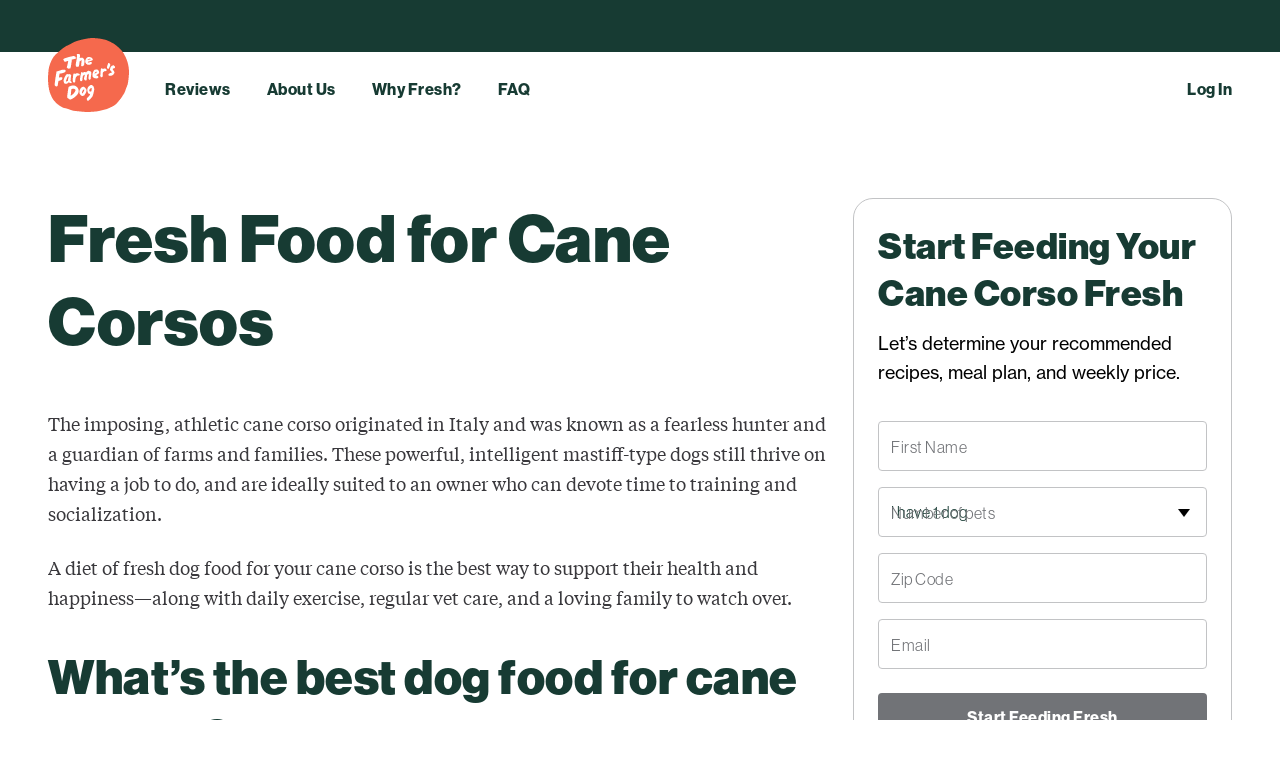

--- FILE ---
content_type: text/html; charset=utf-8
request_url: https://www.thefarmersdog.com/breed/cane-corso
body_size: 27352
content:
<!DOCTYPE html> <html lang="en"> <head> <meta charset="utf-8"/> <meta name="viewport" content="width=device-width,initial-scale=1,shrink-to-fit=no"/> <title data-rh="true">Fresh Dog Food for Cane Corsos | The Farmer’s Dog</title> <meta data-rh="true" name="description" content="Learn more about the benefits of fresh dog food for Cane Corsos. Get fresh, preservative-free dog food for Cane Corsos delivered to your door. Create your plan today!"/> <link data-rh="true" rel="canonical" href="https://www.thefarmersdog.com/breed/cane-corso"/> <link rel="shortcut icon" href="/breeds/assets/favicons/favicon.ico"> <link rel="icon" type="image/png" sizes="16x16" href="/breeds/assets/favicons/favicon-16x16.png"> <link rel="icon" type="image/png" sizes="32x32" href="/breeds/assets/favicons/favicon-32x32.png"> <link rel="icon" type="image/png" sizes="48x48" href="/breeds/assets/favicons/favicon-48x48.png"> <link rel="manifest" href="/breeds/assets/favicons/manifest.json"> <meta name="mobile-web-app-capable" content="yes"> <meta name="theme-color" content="#ffffff"> <meta name="application-name" content="The Farmer’s Dog"> <link rel="apple-touch-icon" sizes="57x57" href="/breeds/assets/favicons/apple-touch-icon-57x57.png"> <link rel="apple-touch-icon" sizes="60x60" href="/breeds/assets/favicons/apple-touch-icon-60x60.png"> <link rel="apple-touch-icon" sizes="72x72" href="/breeds/assets/favicons/apple-touch-icon-72x72.png"> <link rel="apple-touch-icon" sizes="76x76" href="/breeds/assets/favicons/apple-touch-icon-76x76.png"> <link rel="apple-touch-icon" sizes="114x114" href="/breeds/assets/favicons/apple-touch-icon-114x114.png"> <link rel="apple-touch-icon" sizes="120x120" href="/breeds/assets/favicons/apple-touch-icon-120x120.png"> <link rel="apple-touch-icon" sizes="144x144" href="/breeds/assets/favicons/apple-touch-icon-144x144.png"> <link rel="apple-touch-icon" sizes="152x152" href="/breeds/assets/favicons/apple-touch-icon-152x152.png"> <link rel="apple-touch-icon" sizes="167x167" href="/breeds/assets/favicons/apple-touch-icon-167x167.png"> <link rel="apple-touch-icon" sizes="180x180" href="/breeds/assets/favicons/apple-touch-icon-180x180.png"> <link rel="apple-touch-icon" sizes="1024x1024" href="/breeds/assets/favicons/apple-touch-icon-1024x1024.png"> <meta name="apple-mobile-web-app-capable" content="yes"> <meta name="apple-mobile-web-app-status-bar-style" content="default"> <meta name="apple-mobile-web-app-title" content="The Farmer’s Dog"> <link rel="apple-touch-startup-image" media="(device-width: 320px) and (device-height: 568px) and (-webkit-device-pixel-ratio: 2) and (orientation: portrait)" href="/breeds/assets/favicons/apple-touch-startup-image-640x1136.png"> <link rel="apple-touch-startup-image" media="(device-width: 375px) and (device-height: 667px) and (-webkit-device-pixel-ratio: 2) and (orientation: portrait)" href="/breeds/assets/favicons/apple-touch-startup-image-750x1334.png"> <link rel="apple-touch-startup-image" media="(device-width: 414px) and (device-height: 896px) and (-webkit-device-pixel-ratio: 2) and (orientation: portrait)" href="/breeds/assets/favicons/apple-touch-startup-image-828x1792.png"> <link rel="apple-touch-startup-image" media="(device-width: 375px) and (device-height: 812px) and (-webkit-device-pixel-ratio: 3) and (orientation: portrait)" href="/breeds/assets/favicons/apple-touch-startup-image-1125x2436.png"> <link rel="apple-touch-startup-image" media="(device-width: 414px) and (device-height: 736px) and (-webkit-device-pixel-ratio: 3) and (orientation: portrait)" href="/breeds/assets/favicons/apple-touch-startup-image-1242x2208.png"> <link rel="apple-touch-startup-image" media="(device-width: 414px) and (device-height: 896px) and (-webkit-device-pixel-ratio: 3) and (orientation: portrait)" href="/breeds/assets/favicons/apple-touch-startup-image-1242x2688.png"> <link rel="apple-touch-startup-image" media="(device-width: 768px) and (device-height: 1024px) and (-webkit-device-pixel-ratio: 2) and (orientation: portrait)" href="/breeds/assets/favicons/apple-touch-startup-image-1536x2048.png"> <link rel="apple-touch-startup-image" media="(device-width: 834px) and (device-height: 1112px) and (-webkit-device-pixel-ratio: 2) and (orientation: portrait)" href="/breeds/assets/favicons/apple-touch-startup-image-1668x2224.png"> <link rel="apple-touch-startup-image" media="(device-width: 834px) and (device-height: 1194px) and (-webkit-device-pixel-ratio: 2) and (orientation: portrait)" href="/breeds/assets/favicons/apple-touch-startup-image-1668x2388.png"> <link rel="apple-touch-startup-image" media="(device-width: 1024px) and (device-height: 1366px) and (-webkit-device-pixel-ratio: 2) and (orientation: portrait)" href="/breeds/assets/favicons/apple-touch-startup-image-2048x2732.png"> <link rel="apple-touch-startup-image" media="(device-width: 810px) and (device-height: 1080px) and (-webkit-device-pixel-ratio: 2) and (orientation: portrait)" href="/breeds/assets/favicons/apple-touch-startup-image-1620x2160.png"> <link rel="apple-touch-startup-image" media="(device-width: 320px) and (device-height: 568px) and (-webkit-device-pixel-ratio: 2) and (orientation: landscape)" href="/breeds/assets/favicons/apple-touch-startup-image-1136x640.png"> <link rel="apple-touch-startup-image" media="(device-width: 375px) and (device-height: 667px) and (-webkit-device-pixel-ratio: 2) and (orientation: landscape)" href="/breeds/assets/favicons/apple-touch-startup-image-1334x750.png"> <link rel="apple-touch-startup-image" media="(device-width: 414px) and (device-height: 896px) and (-webkit-device-pixel-ratio: 2) and (orientation: landscape)" href="/breeds/assets/favicons/apple-touch-startup-image-1792x828.png"> <link rel="apple-touch-startup-image" media="(device-width: 375px) and (device-height: 812px) and (-webkit-device-pixel-ratio: 3) and (orientation: landscape)" href="/breeds/assets/favicons/apple-touch-startup-image-2436x1125.png"> <link rel="apple-touch-startup-image" media="(device-width: 414px) and (device-height: 736px) and (-webkit-device-pixel-ratio: 3) and (orientation: landscape)" href="/breeds/assets/favicons/apple-touch-startup-image-2208x1242.png"> <link rel="apple-touch-startup-image" media="(device-width: 414px) and (device-height: 896px) and (-webkit-device-pixel-ratio: 3) and (orientation: landscape)" href="/breeds/assets/favicons/apple-touch-startup-image-2688x1242.png"> <link rel="apple-touch-startup-image" media="(device-width: 768px) and (device-height: 1024px) and (-webkit-device-pixel-ratio: 2) and (orientation: landscape)" href="/breeds/assets/favicons/apple-touch-startup-image-2048x1536.png"> <link rel="apple-touch-startup-image" media="(device-width: 834px) and (device-height: 1112px) and (-webkit-device-pixel-ratio: 2) and (orientation: landscape)" href="/breeds/assets/favicons/apple-touch-startup-image-2224x1668.png"> <link rel="apple-touch-startup-image" media="(device-width: 834px) and (device-height: 1194px) and (-webkit-device-pixel-ratio: 2) and (orientation: landscape)" href="/breeds/assets/favicons/apple-touch-startup-image-2388x1668.png"> <link rel="apple-touch-startup-image" media="(device-width: 1024px) and (device-height: 1366px) and (-webkit-device-pixel-ratio: 2) and (orientation: landscape)" href="/breeds/assets/favicons/apple-touch-startup-image-2732x2048.png"> <link rel="apple-touch-startup-image" media="(device-width: 810px) and (device-height: 1080px) and (-webkit-device-pixel-ratio: 2) and (orientation: landscape)" href="/breeds/assets/favicons/apple-touch-startup-image-2160x1620.png"> <meta name="msapplication-TileColor" content="#ffffff"> <meta name="msapplication-TileImage" content="/breeds/assets/favicons/mstile-144x144.png"> <meta name="msapplication-config" content="/breeds/assets/favicons/browserconfig.xml"> <link rel="stylesheet" href="/breeds/assets/styles/main-072560.css"/> <link rel="preload" as="font" type="font/woff2" crossorigin="anonymous" href="/breeds/assets/fonts/lazy-dog-light-f0b8bb.woff2"/> <link rel="preload" as="font" type="font/woff2" crossorigin="anonymous" href="/breeds/assets/fonts/lazy-dog-regular-e76e37.woff2"/> <link rel="preload" as="font" type="font/woff2" crossorigin="anonymous" href="/breeds/assets/fonts/tiempos-headline-regular-95e675.woff2"/> <link rel="preload" as="font" type="font/woff2" crossorigin="anonymous" href="/breeds/assets/fonts/tiempos-headline-regular-italic-ee7ebb.woff2"/> <link rel="preload" as="font" type="font/woff2" crossorigin="anonymous" href="/breeds/assets/fonts/tiempos-headline-semibold-356777.woff2"/> <link rel="preload" as="font" type="font/woff2" crossorigin="anonymous" href="/breeds/assets/fonts/tiempos-text-web-bold-c7a6ed.woff2"/> <link rel="preload" as="font" type="font/woff2" crossorigin="anonymous" href="/breeds/assets/fonts/tiempos-text-web-bold-italic-c7e25c.woff2"/> <link rel="preload" as="font" type="font/woff2" crossorigin="anonymous" href="/breeds/assets/fonts/tiempos-text-web-regular-2a2652.woff2"/> <link rel="preload" as="font" type="font/woff2" crossorigin="anonymous" href="/breeds/assets/fonts/tiempos-text-web-regular-italic-3f3969.woff2"/> <script>!function(){var e=window.analytics=window.analytics||[];if(!e.initialize)if(e.invoked)window.console&&console.error&&console.error("Segment snippet included twice.");else{e.invoked=!0,e.methods=["trackSubmit","trackClick","trackLink","trackForm","pageview","identify","reset","group","track","ready","alias","debug","page","once","off","on"],e.factory=function(t){return function(){var n=Array.prototype.slice.call(arguments);return n.unshift(t),e.push(n),e}};for(var t=0;t<e.methods.length;t++){var n=e.methods[t];e[n]=e.factory(n)}e.load=function(t,n){var a=document.createElement("script");a.type="text/javascript",a.async=!0,a.src="https://cdn.segment.com/analytics.js/v1/"+t+"/analytics.min.js";var o=document.getElementsByTagName("script")[0];o.parentNode.insertBefore(a,o),e._loadOptions=n},e.SNIPPET_VERSION="4.1.0",e.load("mm6L09wAd0PG1RKTh8KJmkzsFWVl8RnY")}}()</script> <script>window.__ROUTES_STATE__={"/breed/chinese-shar-pei":{id:"YeuHhhIAACcAreHX",url:"/breed/chinese-shar-pei",title:"Chinese Shar-Pei",loading:!1,exists:!0},"/breed/pyrenean-shepherd":{id:"Yg7oPBEAAB4AP9aS",url:"/breed/pyrenean-shepherd",title:"Pyrenean Shepherds",loading:!1,exists:!0},"/breed/welsh-springer-spaniel":{id:"YhVcghEAACAAW_Xz",url:"/breed/welsh-springer-spaniel",title:"Welsh Springer Spaniels",loading:!1,exists:!0},"/breed/lakeland-terrier":{id:"YhVa7BEAAB0AW-7c",url:"/breed/lakeland-terrier",title:"Lakeland Terriers",loading:!1,exists:!0},"/breed/german-wirehaired-pointer":{id:"YhVE4hEAAB4AW46v",url:"/breed/german-wirehaired-pointer",title:"German Wirehaired Pointers",loading:!1,exists:!0},"/breed/tibetan-spaniel":{id:"YhVWpBEAAB4AW9wu",url:"/breed/tibetan-spaniel",title:"Tibetan Spaniel",loading:!1,exists:!0},"/breed/japanese-chin":{id:"YhVJkxEAAB8AW6Ng",url:"/breed/japanese-chin",title:"Japanese Chins",loading:!1,exists:!0},"/breed/toy-fox-terrier":{id:"YhVNrhEAAB0AW7Tp",url:"/breed/toy-fox-terrier",title:"Toy Fox Terriers",loading:!1,exists:!0},"/breed/finnish-lapphund":{id:"YhVfiREAAB4AXANh",url:"/breed/finnish-lapphund",title:"Finnish Lapphunds",loading:!1,exists:!0},"/breed/scottish-deerhound":{id:"YhVUBhEAAB4AW9CX",url:"/breed/scottish-deerhound",title:"Scottish Deerhounds",loading:!1,exists:!0},"/breed/spanish-water-dog":{id:"YhVLDhEAAB8AW6oW",url:"/breed/spanish-water-dog",title:"Spanish Water Dogs",loading:!1,exists:!0},"/breed/greater-swiss-mountain-dog":{id:"YhVH9BEAAB0AW5w1",url:"/breed/greater-swiss-mountain-dog",title:"Greater Swiss Mountain Dogs",loading:!1,exists:!0},"/breed/welsh-terrier":{id:"YhVO9xEAACAAW7qg",url:"/breed/welsh-terrier",title:"Welsh Terriers",loading:!1,exists:!0},"/breed/parson-russell-terrier":{id:"YhVSTREAAB4AW8ji",url:"/breed/parson-russell-terrier",title:"Parson Russell Terriers",loading:!1,exists:!0},"/breed/curly-coated-retriever":{id:"YhVeFhEAAB0AW_z5",url:"/breed/curly-coated-retriever",title:"Curly-Coated Retrievers",loading:!1,exists:!0},"/breed/kerry-blue-terrier":{id:"YhVQmxEAAB8AW8H-",url:"/breed/kerry-blue-terrier",title:"Kerry Blue Terriers",loading:!1,exists:!0},"/breed/wire-fox-terrier":{id:"YhVXzREAAB4AW-FG",url:"/breed/wire-fox-terrier",title:"Wire Fox Terriers",loading:!1,exists:!0},"/breed/harrier":{id:"YhVZyhEAAB8AW-ni",url:"/breed/harrier",title:"Harriers",loading:!1,exists:!0},"/breed/norwegian-elkhound":{id:"YhU7yhEAAB4AW2cR",url:"/breed/norwegian-elkhound",title:"Norwegian Elkhounds",loading:!1,exists:!0},"/breed/entlebucher-mountain-dog":{id:"Yg7cBREAAB0AP5_z",url:"/breed/entlebucher-mountain-dog",title:"Entlebucher Mountain Dogs",loading:!1,exists:!0},"/breed/english-setter":{id:"YhAeEhEAAB0ARTWS",url:"/breed/english-setter",title:"English Setters",loading:!1,exists:!0},"/breed/norwich-terrier":{id:"Yga02REAAB4AHEEu",url:"/breed/norwich-terrier",title:"Norwich Terriers",loading:!1,exists:!0},"/breed/cesky-terrier":{id:"Yg7h0REAAB8AP7nW",url:"/breed/cesky-terrier",title:"Cesky Terriers",loading:!1,exists:!0},"/breed/skye-terrier":{id:"Yg7YVREAAB4AP494",url:"/breed/skye-terrier",title:"Skye Terriers",loading:!1,exists:!0},"/breed/toy-manchester-terrier":{id:"Yg7qLxEAAB8AP987",url:"/breed/toy-manchester-terrier",title:"Toy Manchester Terriers",loading:!1,exists:!0},"/breed/irish-terrier":{id:"Yga5cBEAACAAHFWj",url:"/breed/irish-terrier",title:"Irish Terriers",loading:!1,exists:!0},"/breed/spinone-italiano":{id:"Yg7ZLhEAAB0AP5NB",url:"/breed/spinone-italiano",title:"Spinoni Italiani",loading:!1,exists:!0},"/breed/english-foxhound":{id:"YgbO3BEAAB4AHKq5",url:"/breed/english-foxhound",title:"English Foxhounds",loading:!1,exists:!0},"/breed/black-russian-terrier":{id:"YgbHZhEAAB8AHJJJ",url:"/breed/black-russian-terrier",title:"Black Russian Terriers",loading:!1,exists:!0},"/breed/american-english-coonhound":{id:"Yg7piREAAB0AP9xb",url:"/breed/american-english-coonhound",title:"American English Coonhounds",loading:!1,exists:!0},"/breed/australian-terrier":{id:"YgbC4BEAAB8AHH4x",url:"/breed/australian-terrier",title:"Australian Terriers",loading:!1,exists:!0},"/breed/glen-of-imaal-terrier":{id:"Yg7dxxEAAB8AP6fj",url:"/breed/glen-of-imaal-terrier",title:"Glen of Imaal Terriers",loading:!1,exists:!0},"/breed/polish-lowland-sheepdog":{id:"Yg7jOBEAAB0AP8Ao",url:"/breed/polish-lowland-sheepdog",title:"Polish Lowland Sheepdogs",loading:!1,exists:!0},"/breed/gordon-setter":{id:"YgbJoBEAACAAHJwv",url:"/breed/gordon-setter",title:"Gordon Setters",loading:!1,exists:!0},"/breed/portuguese-podengo":{id:"Yg7hGhEAAB8AP7a0",url:"/breed/portuguese-podengo",title:"Portuguese Podengos",loading:!1,exists:!0},"/breed/redbone-coonhound":{id:"Yga1uhEAAB8AHEUc",url:"/breed/redbone-coonhound",title:"Redbone Coonhounds",loading:!1,exists:!0},"/breed/otterhound":{id:"YgbNqhEAAB0AHKif",url:"/breed/otterhound",title:"Otterhounds",loading:!1,exists:!0},"/breed/berger-picard":{id:"Yg7aQREAAB4AP5gN",url:"/breed/berger-picard",title:"Berger Picards",loading:!1,exists:!0},"/breed/icelandic-sheepdog":{id:"Yg7W3REAAB8AP4j6",url:"/breed/icelandic-sheepdog",title:"Icelandic Sheepdogs",loading:!1,exists:!0},"/breed/kuvasz":{id:"YgbNDxEAACAAHKe9",url:"/breed/kuvasz",title:"Kuvaszok",loading:!1,exists:!0},"/breed/german-pinscher":{id:"Yg7USxEAAB4AP32H",url:"/breed/german-pinscher",title:"German Pinschers",loading:!1,exists:!0},"/breed/norfolk-terrier":{id:"Yga6QBEAAB8AHFk8",url:"/breed/norfolk-terrier",title:"Norfolk Terriers",loading:!1,exists:!0},"/breed/shetland-sheepdog":{id:"YhAXZREAAB0ARReO",url:"/breed/shetland-sheepdog",title:"Shetland Sheepdogs",loading:!1,exists:!0},"/breed/xoloitzcuintli":{id:"YhAalhEAAB0ARSXH",url:"/breed/xoloitzcuintli",title:"Xoloitzcuintlin",loading:!1,exists:!0},"/breed/treeing-walker-coonhound":{id:"YgbBXxEAAB8AHHdw",url:"/breed/treeing-walker-coonhound",title:"Treeing Walker Coonhounds",loading:!1,exists:!0},"/breed/sussex-spaniel":{id:"Yg7o5BEAAB4AP9mB",url:"/breed/sussex-spaniel",title:"Sussex Spaniels",loading:!1,exists:!0},"/breed/cardigan-welsh-corgi":{id:"YhVBsBEAACAAW4CV",url:"/breed/cardigan-welsh-corgi",title:"Cardigan Welsh Corgis",loading:!1,exists:!0},"/breed/ibizan-hound":{id:"YgbK_REAAB4AHKJA",url:"/breed/ibizan-hound",title:"Ibizan Hounds",loading:!1,exists:!0},"/breed/irish-water-spaniel":{id:"Yg7VJREAAB8AP4Fa",url:"/breed/irish-water-spaniel",title:"Irish Water Spaniels",loading:!1,exists:!0},"/breed/american-foxhound":{id:"Yga2gxEAAB4AHEic",url:"/breed/american-foxhound",title:"American Foxhounds",loading:!1,exists:!0},"/breed/boykin-spaniel":{id:"YhAURxEAAB0ARQm2",url:"/breed/boykin-spaniel",title:"Boykin Spaniels",loading:!1,exists:!0},"/breed/border-terrier":{id:"YfmyNhIAAENA7FLh",url:"/breed/border-terrier",title:"Border Terriers",loading:!1,exists:!0},"/breed/finnish-spitz":{id:"YgbI5xEAAB0AHJj4",url:"/breed/finnish-spitz",title:"Finnish Spitzes",loading:!1,exists:!0},"/breed/sealyham-terrier":{id:"Yg7ifhEAACAAP7zf",url:"/breed/sealyham-terrier",title:"Sealyham Terriers",loading:!1,exists:!0},"/breed/komondor":{id:"Yga0HxEAAB0AHD3l",url:"/breed/komondor",title:"Komondors",loading:!1,exists:!0},"/breed/clumber-spaniel":{id:"YgbIOBEAACAAHJXx",url:"/breed/clumber-spaniel",title:"Clumber Spaniels",loading:!1,exists:!0},"/breed/wirehaired-pointing-griffon":{id:"YgbCUBEAAB0AHHuy",url:"/breed/wirehaired-pointing-griffon",title:"Wirehaired Pointing Griffons",loading:!1,exists:!0},"/breed/dandie-dinmont-terrier":{id:"Yg7bMREAACAAP5w6",url:"/breed/dandie-dinmont-terrier",title:"Dandie Dinmont Terriers",loading:!1,exists:!0},"/breed/field-spaniel":{id:"Yg7cwhEAAB8AP6NF",url:"/breed/field-spaniel",title:"Field Spaniels",loading:!1,exists:!0},"/breed/lagotto-romagnolo":{id:"YhU5PREAAB4AW1vK",url:"/breed/lagotto-romagnolo",title:"Lagotto Romagnolos",loading:!1,exists:!0},"/breed/norwegian-lundehund":{id:"Yg7XkxEAAB8AP4wc",url:"/breed/norwegian-lundehund",title:"Norwegian Lundehunds",loading:!1,exists:!0},"/breed/bouvier-des-flandres":{id:"YhU_hhEAAB8AW3d6",url:"/breed/bouvier-des-flandres",title:"Bouvier des Flandres",loading:!1,exists:!0},"/breed/pharaoh-hound":{id:"YgbAmhEAACAAHHP7",url:"/breed/pharaoh-hound",title:"Pharaoh Hounds",loading:!1,exists:!0},"/breed/brussels-griffon":{id:"YhAcjhEAAB0ARS6P",url:"/breed/brussels-griffon",title:"Brussels Griffons",loading:!1,exists:!0},"/breed/keeshond":{id:"YhUy5hEAAB8AWz-m",url:"/breed/keeshond",title:"Keeshonden",loading:!1,exists:!0},"/breed/canaan-dog":{id:"YgbKQBEAAB4AHJ70",url:"/breed/canaan-dog",title:"Canaan Dogs",loading:!1,exists:!0},"/breed":{id:"YSPwhhAAAPDrFjlY",url:"/breed",title:"",loading:!1,exists:!0},"/breed/great-pyrenees":{id:"Ya0imREAACEAxrhx",url:"/breed/great-pyrenees",title:"Great Pyrenees",loading:!1,exists:!0},"/breed/dachshund":{id:"Ya1bRxEAACMAx7Ik",url:"/breed/dachshund",title:"Dachshunds",loading:!1,exists:!0},"/breed/corgi":{id:"YaWQbBEAACIApSwp",url:"/breed/corgi",title:"Corgis",loading:!1,exists:!0},"/breed/border-collie":{id:"YaWPpBEAACIApSiu",url:"/breed/border-collie",title:"Border Collies",loading:!1,exists:!0},"/breed/german-shepherd":{id:"YaVR2BEAAB8ApBZk",url:"/breed/german-shepherd",title:"German Shepherds",loading:!1,exists:!0},"/breed/pug":{id:"YaWS8BEAAB8ApTd4",url:"/breed/pug",title:"Pugs",loading:!1,exists:!0},"/breed/shiba-inu":{id:"YaWTwREAACEApTsU",url:"/breed/shiba-inu",title:"Shiba Inus",loading:!1,exists:!0},"/breed/bull-terrier":{id:"Ya6DlBEAAB8AzNTQ",url:"/breed/bull-terrier",title:"Bull Terriers",loading:!1,exists:!0},"/breed/beagle":{id:"Ya0c6hEAAB8Axp8k",url:"/breed/beagle",title:"Beagles",loading:!1,exists:!0},"/breed/husky":{id:"Ya1KpxEAAB8Ax2km",url:"/breed/husky",title:"Huskies",loading:!1,exists:!0},"/breed/maltese":{id:"Ya1cOBEAACIAx7ZS",url:"/breed/maltese",title:"Maltese dogs",loading:!1,exists:!0},"/breed/labrador-retriever":{id:"Ya6E1hEAACIAzNpk",url:"/breed/labrador-retriever",title:"Labrador Retrievers",loading:!1,exists:!0},"/breed/doberman-pinscher":{id:"YaWRexEAAB8ApTDo",url:"/breed/doberman-pinscher",title:"Doberman Pinschers",loading:!1,exists:!0},"/breed/chihuahua":{id:"Ya1I4REAAB8Ax2E0",url:"/breed/chihuahua",title:"Chihuahuas",loading:!1,exists:!0},"/breed/boston-terrier":{id:"Ya1ZTREAAB8Ax6lo",url:"/breed/boston-terrier",title:"Boston Terriers",loading:!1,exists:!0},"/breed/jack-russell-terrier":{id:"YeuLbBIAACQArfMa",url:"/breed/jack-russell-terrier",title:"Jack Russell Terriers",loading:!1,exists:!0},"/breed/pembroke-welsh-corgi":{id:"YeuUZBIAACQArhqe",url:"/breed/pembroke-welsh-corgi",title:"Pembroke Welsh Corgis",loading:!1,exists:!0},"/breed/pekingese":{id:"YeuXVxIAACQArieo",url:"/breed/pekingese",title:"Pekingese",loading:!1,exists:!0},"/breed/airedale-terrier":{id:"YfmwZxIAANnj7ErO",url:"/breed/airedale-terrier",title:"Airedale Terriers",loading:!1,exists:!0},"/breed/dogue-de-bordeaux":{id:"Yeua-BIAACgArjfB",url:"/breed/dogue-de-bordeaux",title:"Dogues de Bordeaux",loading:!1,exists:!0},"/breed/tibetan-terrier":{id:"YeucmhIAACgArj73",url:"/breed/tibetan-terrier",title:"Tibetan Terriers",loading:!1,exists:!0},"/breed/miniature-pinscher":{id:"YeuSuhIAACQArhNA",url:"/breed/miniature-pinscher",title:"Miniature Pinschers",loading:!1,exists:!0},"/breed/portuguese-water-dog":{id:"YeuGiBIAACgArd16",url:"/breed/portuguese-water-dog",title:"Portuguese Water Dogs",loading:!1,exists:!0},"/breed/american-eskimo-dog":{id:"YfxjIRIAAENA-HoB",url:"/breed/american-eskimo-dog",title:"American Eskimo Dogs",loading:!1,exists:!0},"/breed/bernese-mountain-dog":{id:"Ya1EBBEAACEAx0vy",url:"/breed/bernese-mountain-dog",title:"Bernese Mountain Dogs",loading:!1,exists:!0},"/breed/yorkshire-terrier":{id:"Ya6CLBEAAB8AzM6J",url:"/breed/yorkshire-terrier",title:"Yorkshire Terriers",loading:!1,exists:!0},"/breed/chow-chow":{id:"Ya1aYhEAACEAx641",url:"/breed/chow-chow",title:"Chow Chows",loading:!1,exists:!0},"/breed/basenji":{id:"YeuAyhIAACgArcQT",url:"/breed/basenji",title:"Basenjis",loading:!1,exists:!0},"/breed/golden-retriever":{id:"YRwtWxAAAGEh88a7",url:"/breed/golden-retriever",title:"Golden Retrievers",loading:!1,exists:!0},"/breed/irish-wolfhound":{id:"YdyYEBEAACMAQVBc",url:"/breed/irish-wolfhound",title:"Irish Wolfhounds",loading:!1,exists:!0},"/breed/mastiff":{id:"YdyvUBEAACQAQbf6",url:"/breed/mastiff",title:"Mastiffs",loading:!1,exists:!0},"/breed/tibetan-mastiff":{id:"Ydx5GhEAACEAQMqW",url:"/breed/tibetan-mastiff",title:"Tibetan Mastiffs",loading:!1,exists:!0},"/breed/cane-corso":{id:"YZaPLhEAACMAkiOj",url:"/breed/cane-corso",title:"Cane Corsos",document:{id:"YZaPLhEAACMAkiOj",uid:"cane-corso",url:null,type:"breed",href:"https://thefarmersdog.cdn.prismic.io/api/v2/documents/search?ref=ZypJmhAAAB8Aghz_&q=%5B%5B%3Ad+%3D+at%28document.id%2C+%22YZaPLhEAACMAkiOj%22%29+%5D%5D",tags:[],first_publication_date:"2021-11-18T17:37:21+0000",last_publication_date:"2022-01-22T03:40:58+0000",slugs:["whats-the-best-dog-food-for-cane-corsos","whats-the-best-dog-food-for-a-cane-corso"],linked_documents:[],lang:"en-us",alternate_languages:[],data:{title:"Cane Corsos",description:[{type:"paragraph",text:"The imposing, athletic cane corso originated in Italy and was known as a fearless hunter and a guardian of farms and families. These powerful, intelligent mastiff-type dogs still thrive on having a job to do, and are ideally suited to an owner who can devote time to training and socialization.",spans:[]},{type:"paragraph",text:"",spans:[]},{type:"paragraph",text:"A diet of fresh dog food for your cane corso is the best way to support their health and happiness—along with daily exercise, regular vet care, and a loving family to watch over.",spans:[]},{type:"paragraph",text:"",spans:[]},{type:"heading2",text:"What’s the best dog food for cane corsos?",spans:[{start:0,end:41,type:"strong"}]},{type:"paragraph",text:"A diet of fresh dog food for your cane corso contributes to a healthy, active life, and could help stave off some of the ailments common to this breed.",spans:[]},{type:"paragraph",text:"",spans:[]},{type:"heading3",text:"Maintain a healthy weight ",spans:[{start:0,end:26,type:"strong"}]},{type:"paragraph",text:"It’s critically important to avoid overfeeding any dog, big or small. Being even a little overweight can increase your cane corso’s odds of developing a host of diseases like arthritis, diabetes, and even cancer. A fresh-food plan, tailored to your dog’s needs, and delivered in pre-portioned packs, makes weight maintenance easy.",spans:[]}],benefits_text_1:[{type:"heading3",text:"Know what’s in the bowl",spans:[{start:0,end:23,type:"strong"}]},{type:"paragraph",text:"For cane corsos with dry and itchy skin, sensitive stomachs, or other signs of food allergies and sensitivities, it’s important to know exactly what you’re feeding—something that can be impossible with kibble, which often contains ingredients not listed on the bag. Allergies and intolerances to food are all too common, and many dog owners notice symptoms clear up when they switch to fresh food. ",spans:[]},{type:"paragraph",text:"",spans:[]},{type:"heading3",text:"Protect joints ",spans:[{start:0,end:15,type:"strong"}]},{type:"paragraph",text:"Like many large-breed dogs, cane corsos can be prone to joint issues. Maintaining a lean body condition can help. And fresh food from The Farmer’s Dog contains Omega-3 fatty acids, proven to reduce inflammation and improve arthritis. Even if kibble contains these healthy fats, they can go rancid sitting on the shelf for long periods. Rancid fats don’t deliver the intended health benefits, and in fact can contribute to inflammation. Fresh food delivers these powerful nutrients intact.",spans:[]}],benefits_text_2:[{type:"heading3",text:"Promote better digestion (and poops)",spans:[{start:0,end:36,type:"strong"}]},{type:"paragraph",text:"A fresh diet provides human-grade, highly digestible protein, which contributes to many facets of your cane corso’s health. It supports optimal muscle growth and maintenance, and a strong heart. Another hallmark of a digestible diet is what we call “high quality poops.” Research shows that a digestible, bioavailable diet affects the quality and quantity of your dog’s poop—making it less voluminous, and less stinky, than their poop on a kibble diet!",spans:[]},{type:"paragraph",text:"",spans:[]},{type:"heading3",text:"Provide nutrients that can reduce the odds of cancer",spans:[{start:0,end:52,type:"strong"}]},{type:"paragraph",text:"There’s no sure way to eliminate the risk of cancer, but there are things you can do to give your cane corso the best chance at more healthy years: Keep them lean, avoid heavily processed foods that may contain carcinogens and preservatives, and feed them a fresh diet that can help reduce inflammation. Dietary antioxidants—like those found in fresh vegetables— are proven to help decrease the risk of cancer. Processed kibble and canned food just can't supply fresh, whole vegetables like a fresh diet can for your cane corso.",spans:[{start:367,end:373,type:"hyperlink",data:{link_type:"Web",url:"https://www.thefarmersdog.com/digest/the-science-of-fresh-food/https://"}}]},{type:"paragraph",text:"",spans:[]},{type:"paragraph",text:"If you’re looking for pre-portioned, healthy meals, tailored to your cane corso’s age, size, activity level, and weight, consider signing up for a fresh food plan. A plan tailored to your loyal giant will take the guesswork out of portion management, and ensure you’re providing all the necessary nutrients, in the right balance.  ",spans:[]}],body:[{variation:"default",version:"sktwi1xtmkfgx8626",items:[{}],primary:{titleTag:"Fresh Dog Food for Cane Corsos",metaDesc:"Learn more about the benefits of fresh dog food for Cane Corsos. Get fresh, preservative-free dog food for Cane Corsos delivered to your door. Create your plan today!",noindex:!1,customUrl:null,redirectLink:null},id:"metadata_slice$d8e1bce8-8935-48a4-b5a1-38ca51c042ab",slice_type:"metadata_slice",slice_label:null},{variation:"default",version:"sktwi1xtmkfgx8626",items:[{}],primary:{formTitle:"Start Feeding Your Cane Corso Fresh",formDesc:"Let’s determine your recommended recipes, meal plan, and weekly price.",formCta:"Start Feeding Fresh"},id:"email_form_slice$ba64911f-ce21-41c3-8367-50684a0d976c",slice_type:"email_form_slice",slice_label:null},{variation:"default",version:"sktwi1xtmkfgx8626",items:[{digestLink:{link_type:"Any"},digestLinkText:null}],primary:{},id:"digest_highlights_slice$28859ea3-393b-4b12-a7bf-dc1d6e44a026",slice_type:"digest_highlights_slice",slice_label:null}]},buildId:"433d0d77f48effda247e0f8b61dfc402"},loading:!1,exists:!0},"/breed/belgian-malinois":{id:"Ya1XZBEAAB8Ax6EA",url:"/breed/belgian-malinois",title:"Belgian Malinois",loading:!1,exists:!0},"/breed/pomeranian":{id:"YaWNThEAACMApR4e",url:"/breed/pomeranian",title:"Pomeranians",loading:!1,exists:!0},"/breed/samoyed":{id:"Ya6BGBEAACMAzMnA",url:"/breed/samoyed",title:"Samoyeds",loading:!1,exists:!0},"/breed/weimaraner":{id:"YdycrBEAACQAQWTG",url:"/breed/weimaraner",title:"Weimaraners",loading:!1,exists:!0},"/breed/shih-tzu":{id:"YaWUnxEAAB8ApT7s",url:"/breed/shih-tzu",title:"Shih Tzus",loading:!1,exists:!0},"/breed/alaskan-malamute":{id:"Ydyd1BEAACMAQWn9",url:"/breed/alaskan-malamute",title:"Alaskan Malamutes",loading:!1,exists:!0},"/breed/bichon-frise":{id:"Ya6CpBEAACEAzNCc",url:"/breed/bichon-frise",title:"Bichon Frises",loading:!1,exists:!0},"/breed/great-dane":{id:"YaWSLhEAACIApTQK",url:"/breed/great-dane",title:"Great Danes",loading:!1,exists:!0},"/breed/bullmastiff":{id:"YdyWMxEAACIAQUfZ",url:"/breed/bullmastiff",title:"Bullmastiffs",loading:!1,exists:!0},"/breed/poodle":{id:"YdyTABEAACMAQTna",url:"/breed/poodle",title:"Poodles",loading:!1,exists:!0},"/breed/saint-bernard":{id:"YdybgREAACEAQV-c",url:"/breed/saint-bernard",title:"Saint Bernards",loading:!1,exists:!0},"/breed/boxer":{id:"YdyhtREAACMAQXtS",url:"/breed/boxer",title:"Boxers",loading:!1,exists:!0},"/breed/rottweiler":{id:"YaWN4hEAACMApSDC",url:"/breed/rottweiler",title:"Rottweilers",loading:!1,exists:!0},"/breed/american-staffordshire-terrier":{id:"YdyyMhEAACMAQcTX",url:"/breed/american-staffordshire-terrier",title:"American Staffordshire Terriers",loading:!1,exists:!0},"/breed/french-bulldog":{id:"YaVPlREAACMApAw7",url:"/breed/french-bulldog",title:"French Bulldogs",loading:!1,exists:!0},"/breed/standard-schnauzer":{id:"YdywWhEAACQAQbyY",url:"/breed/standard-schnauzer",title:"Standard Schnauzers",loading:!1,exists:!0},"/breed/akita":{id:"YdyQtBEAACMAQTAT",url:"/breed/akita",title:"Akitas",loading:!1,exists:!0},"/breed/cocker-spaniel":{id:"YdyP7BEAACEAQSyv",url:"/breed/cocker-spaniel",title:"Cocker Spaniels",loading:!1,exists:!0},"/breed/bloodhound":{id:"YdyzEhEAACIAQcjJ",url:"/breed/bloodhound",title:"Bloodhounds",loading:!1,exists:!0},"/breed/australian-shepherd":{id:"YaVQtBEAACIApBFJ",url:"/breed/australian-shepherd",title:"Australian Shepherds",loading:!1,exists:!0},"/breed/rhodesian-ridgeback":{id:"YdyZ7BEAACQAQVib",url:"/breed/rhodesian-ridgeback",title:"Rhodesian Ridgebacks",loading:!1,exists:!0},"/breed/newfoundland-dog":{id:"Ya1dghEAACMAx7wG",url:"/breed/newfoundland-dog",title:"Newfoundland Dogs",loading:!1,exists:!0},"/breed/bluetick-coonhound":{id:"YeuaKhIAACYArjQt",url:"/breed/bluetick-coonhound",title:"Bluetick Coonhounds",loading:!1,exists:!0},"/breed/basset-hound":{id:"YeuBsxIAACgArcgS",url:"/breed/basset-hound",title:"Basset Hounds",loading:!1,exists:!0},"/breed/whippet":{id:"YeuZZxIAACYArjDR",url:"/breed/whippet",title:"Whippets",loading:!1,exists:!0},"/breed/lhasa-apso":{id:"YeuNNBIAACgArfr-",url:"/breed/lhasa-apso",title:"Lhasa Apsos",loading:!1,exists:!0},"/breed/manchester-terrier":{id:"Yfmy-hIAAENA7FZQ",url:"/breed/manchester-terrier",title:"Manchester Terriers",loading:!1,exists:!0},"/breed/giant-schnauzer":{id:"YeuQVhIAACgArgit",url:"/breed/giant-schnauzer",title:"Giant Schnauzers",loading:!1,exists:!0},"/breed/chesapeake-bay-retriever":{id:"YfnJ-RIAAENA7MNK",url:"/breed/chesapeake-bay-retriever",title:"Chesapeake Bay Retrievers",loading:!1,exists:!0},"/breed/papillon":{id:"YfmvXhIAAIDY7EYw",url:"/breed/papillon",title:"Papillons",loading:!1,exists:!0},"/breed/irish-setter":{id:"YeuWIhIAACYAriJX",url:"/breed/irish-setter",title:"Irish Setters",loading:!1,exists:!0},"/breed/west-highland-white-terrier":{id:"YeudjBIAACYArkMd",url:"/breed/west-highland-white-terrier",title:"West Highland White Terriers",loading:!1,exists:!0},"/breed/dalmatian":{id:"YeuKqxIAACcAre_E",url:"/breed/dalmatian",title:"Dalmatians",loading:!1,exists:!0},"/breed/nova-scotia-duck-tolling-retriever":{id:"YfxeQhIAAIDY-GR8",url:"/breed/nova-scotia-duck-tolling-retriever",title:"Nova Scotia Duck Tolling Retrievers",loading:!1,exists:!0},"/breed/old-english-sheepdog":{id:"YfxfGhIAAENA-Ggf",url:"/breed/old-english-sheepdog",title:"​​Old English Sheepdogs",loading:!1,exists:!0},"/breed/boerboel":{id:"YfmxXhIAAENA7E8P",url:"/breed/boerboel",title:"Boerboels",loading:!1,exists:!0},"/breed/miniature-schnauzer":{id:"YeuFKBIAACQArdde",url:"/breed/miniature-schnauzer",title:"Miniature Schnauzers",loading:!1,exists:!0},"/breed/coton-de-tulear":{id:"Yfm1ExIAAIDY7F-v",url:"/breed/coton-de-tulear",title:"Cotons de Tulear",loading:!1,exists:!0},"/breed/english-springer-spaniel":{id:"YfxCvRIAAENA9-oj",url:"/breed/english-springer-spaniel",title:"English Springer Spaniels",loading:!1,exists:!0},"/breed/vizsla":{id:"YeuInhIAACgAreas",url:"/breed/vizsla",title:"Vizslas",loading:!1,exists:!0},"/breed/afghan-hound":{id:"YfnD-hIAAENA7Kjj",url:"/breed/afghan-hound",title:"Afghan Hounds",loading:!1,exists:!0},"/breed/schipperke":{id:"Yfxf0xIAANnj-GtX",url:"/breed/schipperke",title:"Schipperkes",loading:!1,exists:!0},"/breed/greyhound":{id:"YfxYyRIAAENA-ExL",url:"/breed/greyhound",title:"Greyhounds",loading:!1,exists:!0},"/breed/scottish-terrier":{id:"YfxusxIAAENA-K1H",url:"/breed/scottish-terrier",title:"Scottish Terriers",loading:!1,exists:!0},"/breed/rat-terrier":{id:"YeuYnxIAACYAri1X",url:"/breed/rat-terrier",title:"Rat Terriers",loading:!1,exists:!0},"/breed/affenpinscher":{id:"YfxiNBIAACYA-HXg",url:"/breed/affenpinscher",title:"Affenpinschers",loading:!1,exists:!0},"/breed/cairn-terrier":{id:"YeuPNRIAACcArgPW",url:"/breed/cairn-terrier",title:"Cairn Terriers",loading:!1,exists:!0},"/breed/havanese":{id:"YeuEtRIAACgArdVl",url:"/breed/havanese",title:"Havanese",loading:!1,exists:!0},"/breed/wire-haired-vizsla":{id:"YeuJpBIAACcAres4",url:"/breed/wire-haired-vizsla",title:"Wire-Haired Vizslas",loading:!1,exists:!0},"/breed/anatolian-shepherd":{id:"YeuOPRIAACgArf-J",url:"/breed/anatolian-shepherd",title:"Anatolian Shepherds",loading:!1,exists:!0},"/breed/staffordshire-bull-terrier":{id:"YeuVMBIAACgArh4l",url:"/breed/staffordshire-bull-terrier",title:"Staffordshire Bull Terriers",loading:!1,exists:!0},"/breed/german-shorthaired-pointer":{id:"YeuDmhIAACgArdCC",url:"/breed/german-shorthaired-pointer",title:"German Shorthaired Pointers",loading:!1,exists:!0},"/breed/borzoi":{id:"Yfm0RxIAACYA7FwT",url:"/breed/borzoi",title:"Borzois",loading:!1,exists:!0},"/breed/saluki":{id:"Yeub3BIAACYArjut",url:"/breed/saluki",title:"Salukis",loading:!1,exists:!0},"/breed/italian-greyhound":{id:"YeuRPxIAACQArgy2",url:"/breed/italian-greyhound",title:"Italian Greyhounds",loading:!1,exists:!0},"/breed/cavalier-king-charles-spaniel":{id:"YeuMURIAACQArfcT",url:"/breed/cavalier-king-charles-spaniel",title:"Cavalier King Charles Spaniels",loading:!1,exists:!0},"/breed/english-cocker-spaniel":{id:"YfnDzRIAANnj7KgU",url:"/breed/english-cocker-spaniel",title:"English Cocker Spaniels",loading:!1,exists:!0},"/breed/bedlington-terrier":{id:"YfxlBRIAAENA-IJh",url:"/breed/bedlington-terrier",title:"Bedlington Terriers",loading:!1,exists:!0},"/breed/wheaten-terrier":{id:"YfxX5BIAAENA-EhO",url:"/breed/wheaten-terrier",title:"Wheaten Terriers",loading:!1,exists:!0},"/breed/neapolitan-mastiff":{id:"YeuTmBIAACgArhcZ",url:"/breed/neapolitan-mastiff",title:"Neapolitan Mastiffs",loading:!1,exists:!0},"/404":{id:"404",url:"/404",title:"Page Not Found",loading:!1,exists:!0},"/preview":{id:"preview",url:"/preview",title:"Preview",loading:!1,exists:!0}}</script> <link rel="preconnect" href="https://p.typekit.net"/> <link rel="preconnect" href="https://use.typekit.net"/> </head> <body> <div id="root"><div class="Banner_root_slj9e Banner_default_slj9e" role="banner"></div><div class="src-components-Navigation-Navigation__navigation"><div class="DefaultAppNav_root_1v8vl" style="box-shadow:0 2px 12px 0 transparent;background-color:#fff" data-overlay-mode="false"><div><nav class="Nav_nav_1fyen"><span class="Nav_logo_1fyen"><span class="DefaultAppNav_logo_1v8vl" style="transform:translateY(-12px)"><a class="Link_root_1czdb" href="https://www.thefarmersdog.com"><svg viewBox="0 0 463.097 421.318" class="Logo_logo_1fcgo" style="height:74px" aria-label="The Farmer’s Dog logo" role="img"><g fill-rule="nonzero" fill="none"><svg style="fill:#F5694D" viewBox="0 0 463.097 421.318"><path d="M462.672 182.35c-.012-.163-.032-.325-.048-.488-.5-5-.836-10.029-1.551-14.991-.612-4.2-1.258-8.326-1.308-7.665-2.914-17.292-8.7-34.369-15.9-50.368-6.136-13.631-13.662-26.749-23.42-37.983-5.853-6.737-12.451-12.735-19.03-18.714-2.952-2.682-5.905-5.365-8.953-7.927a151.248 151.248 0 00-37.873-23.308 310.565 310.565 0 00-7.751-3.167c-.864-.512-1.72-1.026-2.548-1.547-2.325-1.463-8.026-3.29-8.026-3.29s-7.842-2.768-10.844-3.368c-1.494-.3-3.722-.692-6.4-1.134q-6.142-1.671-12.28-2.958c-6.88-1.433-13.828-2.415-20.784-3.2Q269.271.367 252.526.018C242.1-.2 232.76 1.6 222.553 3.281A406.836 406.836 0 00172.6 14.758a204.233 204.233 0 00-26.066 9.6c-9.7 4.4-17.621 10.631-27.682 14.484C94 48.355 75.719 65.663 55.934 82.924c-8.788 7.667-17.7 15.469-24.546 25.106-7.141 10.052-12.328 21.92-17.364 33.251C3.142 165.765 1.1 196.228.165 223.149c-.09 2.586.068 6.762-.076 8.419.468 6.235-.286 3.067-.037 7.126-.13 1.23.188 5.536.521 9.684.4 4.623.651 7.911.323 6.568.571 5.377.91 8.745 1.007 10.025a786.428 786.428 0 001.254 10.184 57.24 57.24 0 00.919 5.981c.073-.035.878 5.113 1.751 10.475 1.183 7.683 1.217 6.487 1.259 5.051.266.238.982 3.549 1.786 7.22.592 2.076 1.193 3.93 2.06 7.459 6.195 14.582 11.137 28.565 20.576 41.545a126.592 126.592 0 0034.15 32.314c3.878 2.469 7.879 4.712 11.879 6.954a72.044 72.044 0 009.863 4.887c5.6 2.09 11.549 2.705 17.335 4.047 14.7 3.411 28.461 11.589 43.45 13.428 16.723 2.051 33.636 3.625 50.417 5.4 26.695 2.818 52.239.986 78.642-1.881 9.925-1.077 19.7-3.553 29.32-6.169 9.589-2.608 19.483-4.03 28.962-7.216 10.562-3.549 20.472-8.694 30.492-13.5 8.677-4.165 16.426-8.511 23.418-15.25a146.925 146.925 0 0013.48-15.338c4.039-5.153 8.606-9.748 12.571-14.985 2.026-2.676 4.036-5.583 6.027-8.653.038.07.07.146.11.215 4.455-7.817 9.281-14.548 13.982-22.13 4.747-7.657 6.733-16.236 9.664-24.7 3-8.675 7-17.349 10-26.023 2.916-8.427 5.336-36.186 6.535-44.906.1-.739.093-1.124-.007-1.222a204.619 204.619 0 00.874-35.808z"></path></svg><svg class="Logo_path_1fcgo" style="fill:#FFFFFF" viewBox="0 0 463.097 421.318"><path d="M100.925 184.68c-.757-3.7-7.039-4.138-10.057-4.416a25.954 25.954 0 00-9.326.527c-4 1.1-7.9 2.524-11.831 3.856-2 .678-4.008 1.336-6.041 1.914-2.73.777-5.222 2.228-8.037 2.736-.834.15-1.681.221-2.521.34-1.074.152-3.517.308-4.344 1.045-.516.46-.344 1.18-.345 1.779a19.52 19.52 0 01-.254 2.584c-.577 4.163-1.352 8.31-2.064 12.452-1.18 6.986-2.584 13.954-3.607 20.962-.524 3.586-.91 7.189-1.273 10.794-.091.9-.189 1.8-.357 2.693a54.02 54.02 0 00-.839 5.968 35.275 35.275 0 01-.446 3.6c-.526 2.908-.776 5.855-1.055 8.8-.144 1.513-.29 3.027-.486 4.535-.136 1.048-.6 2.4.062 3.352.736 1.061 1.342 2.206 2.114 3.244a12.48 12.48 0 004.6 3.572c3.279 1.4 8.351 1.183 10.013-2.464a18.193 18.193 0 001.2-4.643c.592-3.614 1.087-7.4 1.663-11.076.307-1.961.64-3.918 1.034-5.864q.283-1.4.61-2.792c.313-1.318.79-4.215 2.24-4.654 1.713-.517 3.479-.061 5.3-.754 1.727-.655 3.334-1.608 5.1-2.165a23.779 23.779 0 003.743-1.236 15.68 15.68 0 003.351-2.769 2.348 2.348 0 00.421-.623 25.535 25.535 0 002.267-5.484c.222-.871 1.2-3.278.862-4.047-.348-.784-1.333-1.171-1.942-1.711-3.093-2.741-10.243-2.058-13.725-.613-1.383.574-2.918 1.764-3.607-.065-.521-1.383.083-3.195.159-4.633a52.187 52.187 0 01.518-6.306c.348-1.986.938-3.914 1.444-5.862.465-1.792.438-4.08 1.75-5.309a3.635 3.635 0 001.009.1 5.267 5.267 0 01.879-.115c9.129.236 18.38-2.837 26.469-6.98 1.64-.839 3.561-1.843 4.5-3.511a4.612 4.612 0 00.4-2.523c.012-1.383.712-2.721.474-4.112l-.025-.126zM222.247 224.05q.361-3.642.725-7.284a24.928 24.928 0 01.913-5.285 8.6 8.6 0 012.07-3.754 11.576 11.576 0 011.877-1.027c.661-.39 1.266-.814 1.948-1.164s1.055-.852 1.706-1.217c.349-.2.713-.368 1.077-.535.243-.111.474.045.538.34.01.049.02.1.032.147a13.332 13.332 0 01.237 3.9c-.066 1.2-.183 2.408-.278 3.611q-.165 2.106-.332 4.21c-.012.15-.034.3-.055.449-.247 1.743-.5 3.485-.742 5.228-.077.548-.116 1.1-.212 1.645a12.763 12.763 0 00-.173 2.405c.021 1.426.046 2.851.059 4.277a8.462 8.462 0 001.632 4.305c2.14 3.345 5.021 4.459 8.284 1.228.712-.7 2.013-.963 2.12-2.049.746-7.595 1.858-15.558 3.187-23.106a47.866 47.866 0 001.095-11 14.05 14.05 0 00-1.692-6.617 8.654 8.654 0 00-4.558-3.266c-3.653-1.449-7.543-3.146-11.553-2.612a10.616 10.616 0 00-3.656 1.018 19.971 19.971 0 00-3.542 2.951 21.056 21.056 0 00-3.466 3.493l-.788 1.1a.692.692 0 01-.8.265c-1.66-.383-3.283-.944-4.915-1.424a13.791 13.791 0 00-12.321 2.818c-.186.169-.379.33-.573.489-.078.064-.165.115-.249.171a.517.517 0 01-.565-.04 22.267 22.267 0 00-1.852-1.281c-1.051-.722-2.9-2.2-4.247-2.041a2.523 2.523 0 01-.6.069c-.353-.044-.6-.364-.916-.526a1.494 1.494 0 00-1.859.782c-.512.973-.273 2.224-.516 3.282-1.345 5.863-2.9 11.622-3.853 17.6A186.611 186.611 0 00183 234.792c-.082 1.456-.086 2.917-.121 4.376-.051 2.146 3.043 5.811 5 6.545 1.994.746 4.532-.31 6.486-.79a.953.953 0 00.572-.456 7.184 7.184 0 00.92-2.375 30.149 30.149 0 01.657-3.091 22.067 22.067 0 00.865-6.746c.064-3.383.826-6.592 1.224-9.928.262-2.2.814-4.346 1.243-6.515a1.938 1.938 0 01.8-1.232c.931-.686 1.831-1.414 2.752-2.114a9.749 9.749 0 01.881-.578c.861-.517 1.77-.968 2.581-1.553a29.674 29.674 0 013.726-2.261c.06-.031.175.027.255.063a.148.148 0 01.049.126 8.984 8.984 0 01-.2 1.037c-.6 2.03-.973 4.109-1.377 6.183a15.945 15.945 0 01-.526 2.043c-.821 2.437-1.206 4.978-1.821 7.464a40.865 40.865 0 00-.652 3.253 12.637 12.637 0 00-.277 2.693 10.167 10.167 0 002.206 6.327l2.106 2.661a4.061 4.061 0 001.064 1.048c.941.553 2.139.308 3.175.4 1.106.095 2.21.222 3.322.284a1.351 1.351 0 001.2-.514 10.471 10.471 0 00.682-.99c.208-.344.358-.723.575-1.06a2.55 2.55 0 00.389-1.121c.16-1.345.291-2.7.568-4.022.238-1.136.373-2.278.533-3.423.305-2.171.174-4.316.39-6.476zM207.63 146.131a134.627 134.627 0 00.722-17.734 31.181 31.181 0 00-2.956-8.453 14.458 14.458 0 00-7.342-7c-2.8-1.051-5.877-.9-8.857-.737-1.777.1-3.555-.027-5.141.895-.478.278-.983.509-1.479.753a1.323 1.323 0 01-.423.139.332.332 0 01-.248-.124c-.221-.29-.135-.724-.429-1a11.571 11.571 0 00.256-2.148 21.986 21.986 0 01.581-3.548c.339-1.728.445-3.465.774-5.207a17.161 17.161 0 00.44-4.186 5.776 5.776 0 00-1.559-3.819 8.564 8.564 0 00-2.245-1.422 6.486 6.486 0 00-1.853-.695c-1.123-.176-2.351-.291-3.481-.4a30.156 30.156 0 00-8.268.369 2.482 2.482 0 00-.568.2.548.548 0 00-.352.452 10.593 10.593 0 01-.584 2.8 4.175 4.175 0 00-.1 1.791 1.585 1.585 0 00.425.944 5.676 5.676 0 00.655.623c.218.18.464.3.673.488-.613 1.353-.5 3.3-.656 4.78l-.582 5.356-.895 8.248c-.263 2.425-.238 5.12-1.024 7.442a29.971 29.971 0 00-.974 4.259c-.888 4.873-1.668 9.767-2.483 14.658a82.79 82.79 0 00-1.072 10.778 2.826 2.826 0 00-.027 1.04 1.6 1.6 0 01.083 1.148c.313.478.253 1.094.676 1.561a2.878 2.878 0 00.795 1.633 2.359 2.359 0 010 .337c-.119 1.944 2 3.655 3.685 3.959a11.546 11.546 0 004.341-.284c1.694-.348 3.374-.757 5.054-1.166a4.788 4.788 0 003.958-3.913q.777-4.176 1.462-8.368.768-4.712 1.417-9.441.332-2.426.633-4.855c.089-.715-.083-3.516.779-3.766.481-.139.981-.217 1.461-.359 1.655-.487 2.738-1.835 3.794-3.109a40.387 40.387 0 014.075-3.924.54.54 0 01.57-.073.944.944 0 01.734.854c.457 9.51-2.61 18.882-2.729 28.432-.023 1.8.272 4.675 2.148 5.582 1.631.789 3.78.307 5.541.292a7.137 7.137 0 003.69-.81 8.381 8.381 0 00.807-.582 14.761 14.761 0 003.765-3.509 14.473 14.473 0 001.607-5.129q.365-2.03.726-4.052zM242.081 119.176zM255.6 121.515a1.76 1.76 0 00-.248-.712 2.549 2.549 0 00-.145-.24c-.006-.044-.011-.087-.019-.132a8.752 8.752 0 00-.419-1.591 5.539 5.539 0 00-.732-1.5.99.99 0 00-.09-.1 2.138 2.138 0 00-.485-.875c-.231-.266-.456-.546-.71-.788-.963-1.662-2.96-2.837-4.553-3.764a25.515 25.515 0 00-3.692-1.754 4.852 4.852 0 00-1.275-.643 9.008 9.008 0 00-1.308-.509 5.6 5.6 0 00-2.309-.64 54.259 54.259 0 00-3.8-.121c-2.987-.247-6.2-.143-8.774 1.126a15.8 15.8 0 00-1.8.651 31.228 31.228 0 00-2.488 2.036 19.745 19.745 0 00-1.954 1.959c-.757.9-1.452 1.857-2.124 2.824a27.219 27.219 0 00-3.674 6.9c-.4 1.216-.82 2.429-1.185 3.657a15.681 15.681 0 00-.675 5.576 16.657 16.657 0 00.462 4.321c.914 3.489 1.619 6.253 4.23 8.859l2.193 2.189c6.282 6.27 15.713 5.034 23.474 2.377 3.361-1.151 6.071-2.986 7.052-6.553a7.259 7.259 0 00.193-1.626 9.088 9.088 0 00-.688-4.155c-.072-.136-.124-.283-.2-.416a.4.4 0 01-.054-.187c-.385-.308-.758-.632-1.14-.943a1.258 1.258 0 01-.182-.183 45.242 45.242 0 01-1.971-.208 10.04 10.04 0 00-4.25.444c-1.567.479-3.1 1.069-4.654 1.593a92.483 92.483 0 01-3.511 1.129 7.133 7.133 0 01-4.095-.056 5.25 5.25 0 01-2.6-1.818.793.793 0 010-1 12.1 12.1 0 011.392-1.2 13.084 13.084 0 011.733-.994 4.024 4.024 0 012.424-.8c.181.027.386-.118.584-.171a1.433 1.433 0 01.583-.116 4.735 4.735 0 001.669-.19 22.094 22.094 0 005.929-1.548 5.118 5.118 0 01.873-.293 42.691 42.691 0 005.643-1.99 12.648 12.648 0 011.872-.681 5.573 5.573 0 001.423-.553 32.98 32.98 0 001.862-1.081c.567-.349 1.128-.71 1.671-1.095a1.226 1.226 0 00.579-1.032c-.013-1.128-.004-2.256-.037-3.383zm-12.225-.485c-1.694.37-3.327.969-5.045 1.263a19.768 19.768 0 00-3.1.95 17.959 17.959 0 01-3.767.968 10.675 10.675 0 00-3.878 1.13 3.214 3.214 0 01-1.245.345c-.046 0-.13-.025-.138-.056a.437.437 0 01-.024-.281c.014-.025.03-.047.044-.071a.463.463 0 01.006-.307c.905-2.675 3.763-3.963 6.14-5.078a15.191 15.191 0 014.545-1.58 16.4 16.4 0 014.683.359 3.1 3.1 0 001.33.624c.1.016.192.038.286.063a2.968 2.968 0 00.782.536 2.829 2.829 0 00.395.744 4.533 4.533 0 01-1.014.391zM180.353 211.62a3.486 3.486 0 00.926-4.02 10.906 10.906 0 00-.7-1.639 3.85 3.85 0 00-1.208-1.328 24.425 24.425 0 00-8.381-3.461 15.531 15.531 0 00-10.074.608 5.262 5.262 0 00-.937.485c-.79.535-1.564 1.1-2.342 1.65-.245.175-.477.369-.724.542a.883.883 0 01-.856.127 12.022 12.022 0 01-2.213-.925 11.156 11.156 0 00-2.057-.924 9.862 9.862 0 00-3.43-.355.944.944 0 00-.15.017 2.452 2.452 0 00-2.1 1.5 3.9 3.9 0 01-.632 1.022 6.55 6.55 0 00-.8 2.755 71.835 71.835 0 00-.8 3.921c-.479 2.708-.819 5.438-1.089 8.174-.775 7.85-1.046 15.349-1.133 23.232-.033 2.983 1.209 5.49 2.4 8.146a2.753 2.753 0 001.186 1.317c.218.123.411.288.622.426 2.075 1.362 4.783.741 6.8-.408 2.384-1.356 3.133-3.653 3.058-6.363a43.674 43.674 0 01.742-9.616c.348-1.772.773-3.528 1.2-5.283.689-2.852.487-5.328 2.2-7.766a55.949 55.949 0 015.72-6.576c1.786-1.847 4.857-4.053 7.637-3.987a22.762 22.762 0 003.9.2 6.676 6.676 0 002.5-.933 5.121 5.121 0 00.735-.538zM355.292 156.472v.006l.022-.041v.005c-.014.007-.023.009-.034.014l.01.019zM291.847 191.216a9.872 9.872 0 00-.533-1.353c-.572-1.268-1.057-3.268-1.986-4.3a31.389 31.389 0 00-3.008-2.726c-1.258-1.052-2.7-2.607-4.2-3.264a7.078 7.078 0 00-3.116-.355 37.315 37.315 0 00-9.133 1.055 8.029 8.029 0 01-1.164.309 5.208 5.208 0 00-2.091.805 6.062 6.062 0 01-.656.371 7.3 7.3 0 00-3.042 2.845c-.434.676-.91 1.325-1.359 1.992a21.986 21.986 0 00-1.235 1.887 37.074 37.074 0 00-2.543 5.8 12.848 12.848 0 01-1.014 2.516.988.988 0 00-.135.424 6.585 6.585 0 01-.515 1.885 42.643 42.643 0 00-1.955 9.588c-.4 3.348-.884 6.819.506 10.02a16.7 16.7 0 002.3 3.6 17.8 17.8 0 002.609 2.806 20.629 20.629 0 004.06 2.411 28.069 28.069 0 0016.531 2.141c2.188-.336 5.175-.8 6.568-2.723a6.4 6.4 0 00.973-3.223c.078-.873.587-4.329-.1-4.991a1.909 1.909 0 01-.519-.6 10.1 10.1 0 00-1.1-1.6 2.857 2.857 0 00-1.351-1.146 7.8 7.8 0 00-.983-.368c-.721-.215-1.454-.391-2.172-.617a17.4 17.4 0 00-3.239-.64c-1-.116-1.991-.254-3-.282a.164.164 0 01-.174-.2c0-.046.008-.111.037-.133.48-.361.965-.714 1.445-1.075 1.638-1.23 3.247-2.451 4.926-3.654 1.595-1.143 2.912-2.658 4.583-3.688a17.3 17.3 0 005.506-4.869 6.116 6.116 0 00.976-2.663 16 16 0 00-.345-3.565 16.113 16.113 0 00-.352-2.42zm-11.347 3.058a4.041 4.041 0 01-1.066.825c-1.138.643-2.245 1.343-3.393 1.967a36.007 36.007 0 00-6.852 4.9c-.484.435-1.027.805-1.549 1.2a.476.476 0 01-.551-.087 1.026 1.026 0 01-.349-.8 3.014 3.014 0 01.384-1.444c.439-.688.453-1.537.865-2.233a4.618 4.618 0 01.361-1.755c.139-.32.289-.636.433-.954a1.478 1.478 0 01.738-.711 22.057 22.057 0 002.659-1.71c.284-.2.594-.364.892-.545.61.042 1.14-.385 1.77-.285a3.268 3.268 0 001.049 0 8.718 8.718 0 013.577.327 1.769 1.769 0 011.091.758.987.987 0 01.077.28 1.2 1.2 0 01-.136.267z"></path><path d="M266 227.946l.03.028-.024-.027zM130.545 324.323l-.033.037.007.006-.007.01.028.008z"></path><path d="M175.233 300.475a29.57 29.57 0 00-.23-2.32 14.006 14.006 0 00-2.046-7.964 29.243 29.243 0 00-2.171-4.636 7.308 7.308 0 00-1.256-2.052 7.138 7.138 0 00-1.583-1.917 27.091 27.091 0 00-8.218-6.851 6.907 6.907 0 00-2.933-1.668l-3.43-1.294a3.715 3.715 0 00-.5-.147 35.156 35.156 0 00-5.013-1.315 8.522 8.522 0 00-1.183-.126c-2.062-.5-4.439-.056-6.493.236a69.179 69.179 0 00-7.289 1.436 27 27 0 00-4.361 1.423c-1.405.624-2.714 1.436-4.095 2.108-.421.205-3.981 1.211-4.012 1.338-.009.039-.021.074-.031.11l-.044.015a4.639 4.639 0 00-1.224.631c-.1.04-.213.1-.315.134a.294.294 0 00-.205.312 3.962 3.962 0 00-1.04 3.4c.233 1.511-.834 4.137-1.138 5.635 0 2.326-1 5.056-1.461 7.349l-.036.052a1.163 1.163 0 00-.188 1.051 133.329 133.329 0 00-2.155 14.591c-.4 4.257-1.2 8.46-1.819 12.688-.312 2.13-.579 4.269-.721 6.419a32.186 32.186 0 00-.2 6.082c.1.792.366 1.555.507 2.342a10.466 10.466 0 00.405 2 6.287 6.287 0 002.245 2.484l10.059 7.713a3.368 3.368 0 001.915.534c5.374.606 9.906-1.824 14.386-4.508q3.213-1.926 6.4-3.888a48.722 48.722 0 004.322-2.881c3.059-2.363 5.515-5.455 8.711-7.641a14.312 14.312 0 001.533-1.107c.994-.889 1.749-2.037 2.705-2.975q1.585-1.555 3.032-3.246a54.705 54.705 0 005.227-7.192 28.138 28.138 0 003.97-13.469q.056-1.443-.027-2.886zm-19.873 2.572c-3 6.878-8.02 12.571-13.663 17.414a38.487 38.487 0 01-3.775 2.961 35.781 35.781 0 00-3.729 2.8c-.9.785-1.88 1.49-2.837 2.213a.933.933 0 01-1.335-.191c-.1-.116-.183-.243-.269-.368a16.094 16.094 0 01.45-2.588c.459-2.236.417-4.713.652-7q.376-3.674.759-7.347l.59-5.681.216-2.079.643-6.2c.128-1.23.1-4.924 1.258-5.688a.34.34 0 01.5.12c0-.5.507-.834.963-1.037 2.28-1.017 4.78-.977 7.218-1.2a18.085 18.085 0 017.908.644l.048.018a9.838 9.838 0 015.782 5.312c1.037 2.693-.299 5.423-1.379 7.897z"></path><path d="M174.329 309.976l.043-.025-.042.022-.001.003zM226.685 357.155c-.01-.013-.021-.021-.031-.032h-.009l.021.019-.021-.019c0 .02.012.039.018.059l.025-.02z"></path><path d="M226.489 357.332c-.018.019 0 .1.025.121.088.076.177.047.192-.075a.494.494 0 00-.043-.2 1.6 1.6 0 00-.174.154zM218.262 308.357c1.195-2.557 1.2-5.32 1.391-8.064a20.247 20.247 0 00-.261-5.989 13.2 13.2 0 00-.771-2.347 32.892 32.892 0 00-12-13.2 11.675 11.675 0 00-4.275-1.555c-1.7-.166-3 .719-4.482 1.4a53.024 53.024 0 00-5.159 2.243 19.014 19.014 0 00-6.27 6.609c-3.752 5.9-7.377 12.382-7.151 19.37a35.1 35.1 0 00.6 4.851c.308 1.768.654 4.6 1.637 6.1a38.777 38.777 0 012.493 3.666 14.81 14.81 0 004.517 5.362c.344.281.669.6 1 .887a4.652 4.652 0 001.219.565 17.63 17.63 0 005.653 1.566 12.6 12.6 0 005.446-.589c.18-.083.334-.23.519-.293a9.31 9.31 0 001.426-.458 7.149 7.149 0 011.266-.773 3.8 3.8 0 001.018-.616 12.558 12.558 0 001.185-.924c1.491-1.288 2.522-3.414 3.636-5.029l4.005-5.808c.637-.924.915-2.42 1.467-3.453m-11.271-9.571c-.38 1.049-.9 2.045-1.373 3.056a24.8 24.8 0 01-1.128 2.209 16.594 16.594 0 01-1.371 1.929c-.153.189-.309.376-.466.561-.484.568-1.139 1.091-1.561 1.694-.127.18-.22.382-.345.563-.333.482-.859.791-1.187 1.276-.38.563-.672 1.217-1.029 1.8a4.592 4.592 0 01-.446.6.428.428 0 01-.649-.074 10.192 10.192 0 01-.927-5.914c.342-1.892.683-3.785 1.121-5.657a13.849 13.849 0 012.022-5.084c.94-1.293 2.258-2.256 3.191-3.552a7.388 7.388 0 011.315-1.744c.637-.5 1.467-.662 2.124-1.129a1.132 1.132 0 01.443-.155c1.118-.223 2.656-.616 2.585 1-.007.151-.042.3-.035.45.146 2.8-1.353 5.604-2.284 8.171zM264.377 296.193l-.028-.054h-.037l-.036.017.1.029zM175.145 304.515l-.03.038.038-.021zM175.145 304.515c.016-.021.031-.04.028-.042-.065-.066-.073-.049-.028.042zM174.426 310.029l-.067-.036-.02.061zM383.527 168.173h.027v-.373h-.026l-.001.373zM134.917 250.347a41.077 41.077 0 01-2.725-2.4c-.621-.6-1.937-1.556-2.265-2.336a8.031 8.031 0 00-.831-1.712 1.146 1.146 0 01-.1-.174c1.077-8.186.822-16.795 2.472-24.864.3-1.471.543-2.846.7-4.334a14.748 14.748 0 01.428-2.006q-.082-.269-.188-.531c-.961-2.389-3.009-3.4-5.04-4.849-.734-.523-1.5-.908-2.234-1.446a4.267 4.267 0 00-2.321-.834.456.456 0 00-.545.374c-.254.8-.49 1.6-.769 2.386-.218.614-.431.7-.991.414-1.971-1.008-3.607-2.6-5.923-2.79a9.089 9.089 0 00-2.436.208 29.189 29.189 0 00-5.921 1.755 9.285 9.285 0 00-3.46 3.129A71.975 71.975 0 0089.8 238.351a27.313 27.313 0 00-.561 3.5 23.875 23.875 0 00.235 5.01 10.561 10.561 0 00.618 2.73 10.662 10.662 0 01.5 1.849c.926 4.2 3.207 8.018 7.614 9.318 2.457.724 5.087.183 7.589-.362a19.411 19.411 0 006.035-2.042 14.391 14.391 0 003.923-4.134.65.65 0 01.207-.2.924.924 0 00.621-.75c.006-.063.137-.144.223-.164a1.366 1.366 0 011.01 0 3.054 3.054 0 001.277.307c1.437.14 2.507 1.048 3.813 1.468s2.686.558 4.018.9c1.251.318 2.386.96 3.641 1.288a6.186 6.186 0 002.177-.234.8.8 0 00.513-.265 3.484 3.484 0 01.893-.759.924.924 0 00.295-.323 15.313 15.313 0 001.147-3.309 1.249 1.249 0 00.034-.293 1.784 1.784 0 00-.705-1.539zM118.1 220.834c-.935 3.593-1.6 7.247-2.3 10.892-.645 3.377-1.9 6.968-1.768 10.427a1.479 1.479 0 01-.587 1.286 19.562 19.562 0 01-6.963 4.084c-.976.271-3.012 1.375-3.832.376a1.5 1.5 0 01-.267-.564c-.712-2.584 1.371-5.974 2.278-8.286 0-1.013 1.024-2.609 1.4-3.565l1.526-3.891c.936-2.392 1.82-4.8 2.881-7.145.766-1.69 2.121-4.538 4.319-4.662a9.793 9.793 0 012.974-.612c.146.017.267 0 .336.047.108.079.265.217.254.312a10.086 10.086 0 01-.251 1.301zM238.625 324.762l.094-.048s-.03-.026-.03-.022-.064.07-.064.07zM238.075 325.668l.02.057c.064-.054.055-.072-.02-.057z"></path><path d="M383.452 165.78a5.786 5.786 0 00-.363-1.661 7.335 7.335 0 00-.964-1.544c-1.593-2.135-3.327-4.149-4.916-6.283a1.6 1.6 0 00-1.115-.7c-3.429-.387-7.132 1.2-10.217 2.549a12.593 12.593 0 00-3.4 2c-1.362 1.213-2.113 2.875-3.1 4.351a48.048 48.048 0 00-3.02 5.242c-1.186 2.357-1.258 5.792-1.375 8.395-.072 1.617-.142 4.522 1.015 5.814l.049.051a6.115 6.115 0 00.373.752 4.721 4.721 0 001 1.2c1.837 3.194 4.674 5.224 7.566 7.473 1.291 1 1.056 1.39.013 2.429a9.078 9.078 0 01-3.267 1.971c-1.6.6-3.284.916-4.907 1.435a20.683 20.683 0 00-4.868 2.3c-1.6 1.024-2.861 2.362-4.684 3a2.666 2.666 0 00-.316-.082.609.609 0 00-.8.643c.137 2.305-.514 9.223 2.63 9.791 4.56.825 9.69.973 14.111-.479a24.682 24.682 0 0010.723-6.354c2.639-2.806 5.306-6.805 6.174-10.614a6.4 6.4 0 00-.2-3.8 6.55 6.55 0 00-.281-.824l-.014-.041a1.912 1.912 0 00-.216-.437q-.144-.273-.313-.53a17.583 17.583 0 00-1.8-3.241l-3.707-5.632a29.348 29.348 0 00-2.254-3.074c-1.179-1.366-1-2.152-.471-3.734a3.472 3.472 0 012.119-2.51c2.732-1.072 5.877-1.062 8.491-2.344 2.186-1.071 2.524-2.8 2.344-5.108-.015-.129-.026-.267-.04-.404zM234.573 330.053v.183a.668.668 0 00.039-.135c.002-.014-.012-.031-.039-.048zM234.574 330.347v-.111c-.011.032-.024.064-.035.1zM234.521 330.012c.014.013.034.027.052.041v-.06zM346.931 174.484a7.762 7.762 0 002.07-2.713c1.23-2.684 1.785-5.579 3.224-8.179a27.32 27.32 0 003.412-8.6 11.777 11.777 0 00-2.57-8.994c-1.328-1.792-5.789-5.347-8.009-3a11.709 11.709 0 00-1.964 3.836q-2.055 5.321-3.784 10.758c-.576 1.813-1.085 3.644-1.644 5.461-.406 1.321-1.058 3-.554 4.377.081.222.213.421.309.637a4.159 4.159 0 01.224.743l.7 2.959a5.452 5.452 0 004.267 4.018 5.373 5.373 0 004.319-1.303zM231.137 334.565s.043.007.05.01-.021-.028-.021-.028zM265.984 228.075l.013-.091c-.107.029-.115.059-.013.091z"></path><path d="M266 227.946l-.006.038c.013 0 .021-.007.036-.01zM333.729 178.665c-1.573-1.327-2.977-3.233-4.837-4.152a18.4 18.4 0 00-5.6-1.217 3 3 0 00-1.041.043c-.491.1-.994.157-1.482.276a15.4 15.4 0 00-2.32.647c-1.155.487-2.261 1.09-3.384 1.651-.178.089-.328.238-.51.318-.909.4-1.556.946-2.138-.053a7.572 7.572 0 00-1.012-1.838 12.983 12.983 0 00-2.657-1.834 1.893 1.893 0 00-.622-.284 1.752 1.752 0 00-.863.126 12.778 12.778 0 00-3.729 2 2.547 2.547 0 00-.732.774 2.823 2.823 0 00-.246.936c-.591 4.124-1.358 8.191-1.659 12.359-.558 7.732-1.25 15.479-1.539 23.211a35.524 35.524 0 00.047 4.366 14.858 14.858 0 001.222 4.48 11.1 11.1 0 001.038 2 2.113 2.113 0 001.322.926 3.672 3.672 0 001.643-.041 16.2 16.2 0 012.068-.338 8.637 8.637 0 003.246-1.122c.546-.337.9-.948 1.6-1.086.123-.024.236-.186.319-.308 1.924-2.822 1.464-6.466 1.294-9.7a68.584 68.584 0 01.419-11.969 4.917 4.917 0 01.32-1.428c1.04-2.3 3.413-4.375 5.4-5.844a21.945 21.945 0 013.982-2.341c1.237-.561 2.93-1.478 4.29-1.058a12.171 12.171 0 011.849.622 2.66 2.66 0 001.61.192 9.42 9.42 0 001.033-.246c.476-.117 1.823-2.065 2.169-2.542a8.771 8.771 0 001.267-3.862 2.311 2.311 0 00-.155-1.331 6.186 6.186 0 00-1.612-2.333zM134.372 292.355l.102.016-.033-.132-.069.116zM88.809 123.132c.8 1.087.659 2.537.874 3.808a10.31 10.31 0 001.51 4.091c1.729 2.578 4.8 4.593 8 4.235a18.111 18.111 0 004.049-1.1l8.516-3.052c1.624-.582 4.326-2.238 3.72.592q-.411 1.917-.812 3.838-.833 3.959-1.638 7.924c-1.332 6.91-2.44 13.886-4.759 20.528a6.359 6.359 0 00-.379 3.75c.584 2.1 2.913 3.541 4.379 5.02a5.475 5.475 0 001.279 1.052 4.613 4.613 0 001.35.411c2.517.449 5.109.04 7.632-.134a33.2 33.2 0 003.744-.909c1.538-.26 2.029-1.67 2.4-2.983a13.533 13.533 0 01.864-3.083l1-3.558c.308-1.1.7-2.2.93-3.322.213-1.023.14-2.075.357-3.107a1.842 1.842 0 00.01-.452 6.817 6.817 0 01.161-1.646c.314-1.587.318-3.269.585-4.882l.965-5.835a66.214 66.214 0 001.2-7.283c.411-2.483.666-4.827.862-7.311a9.463 9.463 0 00.222-2.892c-.173-.81-1.293-2.338-.739-3.115.292-.409 1.832-.767 2.32-.925 2.245-.726 4.482-1.273 6.793-1.786l1.82-.4c.979-.217 1.959-.435 2.934-.672a48.291 48.291 0 005.109-1.515c1.568-.572 2.987-1.463 4.707-1.372a1.2 1.2 0 001.269-1.064 2.531 2.531 0 00.085-.891 20.944 20.944 0 00-1.809-5.059 14.944 14.944 0 00-.916-1.93c-1.759-2.942-5.431-4.612-8.691-5.2-3.2-.58-6.73.263-9.866.888a316.9 316.9 0 00-36.068 9.51c-4.9 1.6-10.725 3.209-14.68 6.668a1.846 1.846 0 00-.482.568 1.507 1.507 0 00.229 1.436c.274.411.664.75.964 1.159zM238.085 325.647l-.025-.02-.03.051a.323.323 0 01.042-.009v-.013zM257.427 324.641h-.026l.017.015v-.009z"></path><path d="M263.633 286.4a35.707 35.707 0 00-2.524-7.725c-.932-2.1-1.949-4.557-3.9-5.917a6.558 6.558 0 00-.655-.44 3.606 3.606 0 00-.275-.354 11.537 11.537 0 00-3.042-2.465 7.374 7.374 0 00-.805-.728 1.785 1.785 0 00-.459-.247c-.052-.048-.1-.1-.153-.148a35.267 35.267 0 01-3.758-1.153 3.979 3.979 0 00-.682.249 3.64 3.64 0 01-.573.064 7.355 7.355 0 00-3.306.861c-.311.165-.62.334-.93.5-1.464.781-3.594 1.577-4.983 2.487a28.993 28.993 0 00-5.869 5.172 22.491 22.491 0 00-2.416 3.084c-.629 1.031-1.168 2.106-1.735 3.167a22.62 22.62 0 00-2.724 12.063c.119 5.994.523 12.326 3.862 17.513A13.282 13.282 0 00231 315.6a8.208 8.208 0 001.639.693q.923.4 1.83.845c1 .486 2.671.973 3.669 1.459a21.6 21.6 0 002.444 1.353.439.439 0 01.179.384 6.416 6.416 0 01-.5 1.858 56.846 56.846 0 01-10.343 13.438 169.171 169.171 0 00-6.288 6.362 1.313 1.313 0 00-.216.372 11.7 11.7 0 01-1.091 1.916 1.111 1.111 0 00-.279.646c0 .13.056.255.059.385a1.148 1.148 0 01-.107.414c-.715 1.883.389 3.482.576 5.361.11 1.115.308.851.454 1.958a4.21 4.21 0 00.417 1.5 5.191 5.191 0 003.271 2.55 21.455 21.455 0 002.291.391 3.5 3.5 0 002.5-1.17 32.7 32.7 0 015.023-4.5 39.034 39.034 0 004.584-3.517c1.306-1.246 2.37-2.806 3.566-4.177l2.481-2.844 4.107-4.71a22.036 22.036 0 001.491-1.838 19.353 19.353 0 001.625-2.976 76.281 76.281 0 005.023-14.769c.311-1.325.546-2.666.843-3.994.5-2.223 1.165-4.4 1.694-6.618.517-2.166.647-4.355 1.112-6.529.277-1.3.642-2.575.855-3.885.043-.26.077-.52.105-.779a30.131 30.131 0 00-.381-8.779zM223.9 342.428c-.1.026-.157-.043-.13-.171a.129.129 0 01.115-.054c.033.01.052.07.078.108-.021.041-.034.11-.063.117zm26.312-53.084c-.328 2.231-.748 4.448-1.2 6.657-.06.293-.078.6-.116.893a69.538 69.538 0 01-.711 4.3 13.826 13.826 0 01-.855 2.879.743.743 0 01-.425.383 5.564 5.564 0 01-1.184.171c-1.1.043-2.21.055-3.315.08v.02c-.951.019-1.9.045-2.854.052-.4 0-.8-.041-1.2-.053a1.077 1.077 0 01-1.084-.869c-.082-.289-.144-.584-.215-.877-.606-2.521-1.173-4.376-.415-6.946a24.314 24.314 0 011.553-4.262c2-3.889 5.594-5.842 9.729-6.624a6.771 6.771 0 011.04-.133 1.357 1.357 0 011.5 1.481 25.88 25.88 0 01-.248 2.848zM195.438 305.782l.029-.042-.088-.048.059.09z"></path></svg></g></svg></a></span></span><div class="Nav_largeNav_1fyen" role="list" aria-label="Navigation"><div class="Nav_largeNavLeft_1fyen" role="presentation"><span role="listitem" class="Text_Text_1ei61 variants_heading-16_tdw9b"><a class="NavItem_highlight_1cimd NavItem_anchor_1cimd NavItem_navItem_1cimd NavItem_horizontal_1cimd Nav_navItem_1fyen" href="/reviews">Reviews</a></span><span role="listitem" class="Text_Text_1ei61 variants_heading-16_tdw9b"><a class="NavItem_highlight_1cimd NavItem_anchor_1cimd NavItem_navItem_1cimd NavItem_horizontal_1cimd Nav_navItem_1fyen" href="/about-us">About Us</a></span><span role="listitem" class="Text_Text_1ei61 variants_heading-16_tdw9b"><a class="NavItem_highlight_1cimd NavItem_anchor_1cimd NavItem_navItem_1cimd NavItem_horizontal_1cimd Nav_navItem_1fyen" href="/why-fresh">Why Fresh?</a></span><span role="listitem" class="Text_Text_1ei61 variants_heading-16_tdw9b"><a class="NavItem_highlight_1cimd NavItem_anchor_1cimd NavItem_navItem_1cimd NavItem_horizontal_1cimd Nav_navItem_1fyen" href="/faq">FAQ</a></span></div><div class="Nav_largeNavRight_1fyen" role="presentation"><span role="listitem" class="Text_Text_1ei61 variants_heading-16_tdw9b"><a class="NavItem_highlight_1cimd NavItem_anchor_1cimd NavItem_navItem_1cimd NavItem_horizontal_1cimd Nav_navItem_1fyen" href="/login">Log In</a></span></div></div><div class="Nav_smallNav_1fyen"><button type="button" aria-label="Open the Navigation Menu" aria-expanded="false" aria-controls="main-menu" class="ButtonBase_buttonReset_bp8jl Hamburger_button_1b7e6" tabindex="0"><div class="Hamburger_bar_1b7e6"></div><div class="Hamburger_bar_1b7e6"></div><div class="Hamburger_bar_1b7e6"></div></button><div role="list" aria-label="Navigation"><span role="listitem" class="Text_Text_1ei61 variants_heading-16_tdw9b"><a class="NavItem_highlight_1cimd NavItem_anchor_1cimd NavItem_navItem_1cimd NavItem_horizontal_1cimd Nav_navItem_1fyen" href="/login">Log In</a></span></div></div></nav></div></div></div><main class="src-components-Page-Page__main"><section aria-labelledby=":Re:" class="src-content-types-breed-FreshDogFood-FreshDogFood__section"><div class="GridContainer_container_1qoxd src-content-types-breed-FreshDogFood-FreshDogFood__grid"><h1 class="src-content-types-breed-FreshDogFood-FreshDogFood__title TNu9xA Pz8Jc_ kPVMWW jjdzq5" id=":Re:">Fresh Food for Cane Corsos</h1><div class="src-content-types-breed-FreshDogFood-FreshDogFood__description"><p class="src-components-TextTypeRenderer-TextTypeRenderer__paragraph bOoAdc RNBOzr CxPOhC T2_JNo">The imposing, athletic cane corso originated in Italy and was known as a fearless hunter and a guardian of farms and families. These powerful, intelligent mastiff-type dogs still thrive on having a job to do, and are ideally suited to an owner who can devote time to training and socialization.</p><p class="src-components-TextTypeRenderer-TextTypeRenderer__paragraph bOoAdc RNBOzr CxPOhC T2_JNo"></p><p class="src-components-TextTypeRenderer-TextTypeRenderer__paragraph bOoAdc RNBOzr CxPOhC T2_JNo">A diet of fresh dog food for your cane corso is the best way to support their health and happiness—along with daily exercise, regular vet care, and a loving family to watch over.</p><p class="src-components-TextTypeRenderer-TextTypeRenderer__paragraph bOoAdc RNBOzr CxPOhC T2_JNo"></p><h2 class="src-components-TextTypeRenderer-TextTypeRenderer__h2 TNu9xA Pz8Jc_ SsjmnA jjdzq5"><strong>What’s the best dog food for cane corsos?</strong></h2><p class="src-components-TextTypeRenderer-TextTypeRenderer__paragraph bOoAdc RNBOzr CxPOhC T2_JNo">A diet of fresh dog food for your cane corso contributes to a healthy, active life, and could help stave off some of the ailments common to this breed.</p><p class="src-components-TextTypeRenderer-TextTypeRenderer__paragraph bOoAdc RNBOzr CxPOhC T2_JNo"></p><h3 class="src-components-TextTypeRenderer-TextTypeRenderer__h3 TNu9xA Pz8Jc_ vhBtdN jjdzq5"><strong>Maintain a healthy weight </strong></h3><p class="src-components-TextTypeRenderer-TextTypeRenderer__paragraph bOoAdc RNBOzr CxPOhC T2_JNo">It’s critically important to avoid overfeeding any dog, big or small. Being even a little overweight can increase your cane corso’s odds of developing a host of diseases like arthritis, diabetes, and even cancer. A fresh-food plan, tailored to your dog’s needs, and delivered in pre-portioned packs, makes weight maintenance easy.</p></div><div class="src-content-types-breed-FreshDogFood-FreshDogFood__form"><div class="src-slices-EmailFormSlice-EmailFormSlice__container"><h2 class="TNu9xA Pz8Jc_ vhBtdN jjdzq5" id=":R7e:">Start Feeding Your Cane Corso Fresh</h2><p class="MxSV6V JxOyrS wXaB35">Let’s determine your recommended recipes, meal plan, and weekly price.</p><form role="form" aria-labelledby=":R7e:" class="src-slices-EmailFormSlice-EmailFormSlice__form"><div class="FieldLabel_container_3t8jt Input_root_1ds1m"><label class="FieldLabel_label_3t8jt FieldLabel_normal_3t8jt"><div class="text-styles_text_1643o text-styles_exited_1643o text-styles_normal_1643o"><span>First Name</span></div><input name="firstName" autoComplete="name" type="text" class="Input_input_1ds1m" value=""/></label></div><div class="FieldLabel_container_3t8jt"><label class="FieldLabel_label_3t8jt FieldLabel_normal_3t8jt"><div class="text-styles_text_1643o text-styles_exited_1643o text-styles_normal_1643o"><span>Number of pets</span></div><select name="petsCount" class="Select_select_1mpr9 Select_regular_1mpr9"><option value="1" selected="">I have 1 dog</option><option value="2">I have 2 dogs</option><option value="3">I have 3 dogs</option><option value="4">I have 4 dogs</option><option value="5">I have 5 dogs</option><option value="6">I have 6 dogs</option><option value="7">I have 7 dogs</option><option value="8">I have 8 dogs</option></select><span class="Select_iconRoot_1mpr9 Select_caret_1mpr9" aria-hidden="true"><svg height="36" viewBox="0 0 36 36" role="img" aria-hidden="true" fill="kale-3"><path d="M24 15l-6 8-6-8z"></path></svg></span></label></div><div class="FormControl_container_12cys"><div class="FieldLabel_container_3t8jt Input_root_1ds1m"><label class="FieldLabel_label_3t8jt FieldLabel_normal_3t8jt"><div class="text-styles_text_1643o text-styles_exited_1643o text-styles_normal_1643o"><span>Zip Code</span></div><input pattern="(?=(?:.{5}|.{9})$)[0-9]*" autoComplete="postal-code" inputMode="numeric" name="zip" aria-describedby=":Rfne:" aria-invalid="false" type="text" class="Input_input_1ds1m" value=""/></label></div><span class="Text_Text_1ei61 variants_heading-16_tdw9b colors_Charcoal2_ofiis"><div id=":Rfne:" role="status" aria-live="polite" class="visuallyHidden_visuallyHidden_d8232 base_init_q175r base_exited_q175r"></div></span></div><div class="FormControl_container_12cys"><div class="FieldLabel_container_3t8jt Input_root_1ds1m"><label class="FieldLabel_label_3t8jt FieldLabel_normal_3t8jt"><div class="text-styles_text_1643o text-styles_exited_1643o text-styles_normal_1643o"><span>Email</span></div><input pattern="(([^&lt;&gt;\(\)\[\]\.,;:\s@&quot;]+(\.[^&lt;&gt;\(\)\[\]\.,;:\s@&quot;]+)*)|(&quot;.+&quot;))@(([^&lt;&gt;\(\)\[\]\.,;:\s@&quot;]+\.)+[^&lt;&gt;\(\)\[\]\.,;:\s@&quot;]{2,})" autoComplete="email" inputMode="email" name="email" aria-describedby=":Rjne:" aria-invalid="false" type="email" class="Input_input_1ds1m" value=""/></label></div><span class="Text_Text_1ei61 variants_heading-16_tdw9b colors_Charcoal2_ofiis"><div id=":Rjne:" role="status" aria-live="polite" class="visuallyHidden_visuallyHidden_d8232 base_init_q175r base_exited_q175r"></div></span></div><button type="submit" aria-disabled="true" class="ButtonBase_buttonReset_bp8jl Button_button_1b40v Button_primary_1b40v Button_disabled_1b40v src-slices-EmailFormSlice-body-CTA__cta">Start Feeding Fresh</button></form></div></div><div class="src-content-types-breed-FreshDogFood-FreshDogFood__cta"><a href="/signup" class="Button_button_1b40v Button_primary_1b40v src-content-types-breed-FreshDogFood-FreshDogFood__buttonLink">Start Feeding Fresh</a></div></div></section><section aria-labelledby=":Ri:" class="src-content-types-breed-WhyFreshIsBest-WhyFreshIsBest__section"><div class="src-content-types-breed-WhyFreshIsBest-WhyFreshIsBest__background"><picture><source type="image/webp" srcSet="/breeds/assets/images/fresh-661dfc.webp"/><source type="image/jp2" srcSet="/breeds/assets/images/fresh-19bd26.jp2"/><source type="image/png" srcSet="/breeds/assets/images/fresh-optimized-cc1b10.png"/><img alt="fresh bowl" class="src-content-types-breed-WhyFreshIsBest-WhyFreshIsBest__fresh" height="389" width="389"/></picture><picture><source type="image/webp" srcSet="/breeds/assets/images/kibble-f2706f.webp"/><source type="image/jp2" srcSet="/breeds/assets/images/kibble-587f1e.jp2"/><source type="image/png" srcSet="/breeds/assets/images/kibble-optimized-b769f9.png"/><img alt="kibble bowl" class="src-content-types-breed-WhyFreshIsBest-WhyFreshIsBest__kibble" height="389" width="389"/></picture></div><div class="PageWidth_container_w3fak src-content-types-breed-WhyFreshIsBest-WhyFreshIsBest__content"><h2 class="TNu9xA Pz8Jc_ vhBtdN jjdzq5" id=":Ri:">Why fresh is best for your Cane Corsos</h2><div><picture><source type="image/png" srcSet="/breeds/assets/images/meatveg-optimized-0c3ed4.png"/><img alt="meat and veggie" class="src-content-types-breed-WhyFreshIsBest-WhyFreshIsBest__icon" width="117" height="91"/></picture></div><p class="src-content-types-breed-WhyFreshIsBest-WhyFreshIsBest__text bOoAdc RNBOzr CxPOhC T2_JNo">Highly processed kibble can contribute to many issues that can compromise your Cane Corsos’s health. Recipes from The Farmer’s Dog are made with fresh, human-grade ingredients, steamed to retain nutrients, and pre-portioned to help maintain weight.</p><a href="/signup" class="Button_button_1b40v Button_primary_1b40v src-content-types-breed-WhyFreshIsBest-WhyFreshIsBest__cta">Feed Fresh Today</a></div></section><section aria-label="Build a plan for your Cane Corsos"><div class="constraints_size_1fcau constraints_xs-size-lg_1fcau spacing_xs-top-padding-96_s6sfj spacing_xs-bottom-padding-96_s6sfj spacing_xs-right-padding-12_s6sfj spacing_sm-right-padding-24_s6sfj spacing_md-right-padding-48_s6sfj spacing_xl-right-padding-0_s6sfj spacing_xs-left-padding-12_s6sfj spacing_sm-left-padding-24_s6sfj spacing_md-left-padding-48_s6sfj spacing_xl-left-padding-0_s6sfj"><div class="Flex_flex_1673o Flex_direction-column_1673o spacing_xs-gap-36_s6sfj"><div><h3 class="src-components-TextTypeRenderer-TextTypeRenderer__h3 TNu9xA Pz8Jc_ vhBtdN jjdzq5"><strong>Know what’s in the bowl</strong></h3><p class="src-components-TextTypeRenderer-TextTypeRenderer__paragraph bOoAdc RNBOzr CxPOhC T2_JNo">For cane corsos with dry and itchy skin, sensitive stomachs, or other signs of food allergies and sensitivities, it’s important to know exactly what you’re feeding—something that can be impossible with kibble, which often contains ingredients not listed on the bag. Allergies and intolerances to food are all too common, and many dog owners notice symptoms clear up when they switch to fresh food. </p><p class="src-components-TextTypeRenderer-TextTypeRenderer__paragraph bOoAdc RNBOzr CxPOhC T2_JNo"></p><h3 class="src-components-TextTypeRenderer-TextTypeRenderer__h3 TNu9xA Pz8Jc_ vhBtdN jjdzq5"><strong>Protect joints </strong></h3><p class="src-components-TextTypeRenderer-TextTypeRenderer__paragraph bOoAdc RNBOzr CxPOhC T2_JNo">Like many large-breed dogs, cane corsos can be prone to joint issues. Maintaining a lean body condition can help. And fresh food from The Farmer’s Dog contains Omega-3 fatty acids, proven to reduce inflammation and improve arthritis. Even if kibble contains these healthy fats, they can go rancid sitting on the shelf for long periods. Rancid fats don’t deliver the intended health benefits, and in fact can contribute to inflammation. Fresh food delivers these powerful nutrients intact.</p></div><figure aria-labelledby=":R2m:" class="spacing_xs-margin-0_s6sfj src-content-types-breed-BuildYourPlan-BuildYourPlanCard__card"><h2 class="src-content-types-breed-BuildYourPlan-BuildYourPlanCard__title TNu9xA Pz8Jc_ SsjmnA jjdzq5" id=":R2m:">Build a plan for your Cane Corsos</h2><p class="src-content-types-breed-BuildYourPlan-BuildYourPlanCard__description bOoAdc RNBOzr CxPOhC T2_JNo">Your Cane Corsos will do best on a diet of nutrient-dense food made from fresh, whole ingredients.</p><ul class="GridContainer_container_1qoxd src-content-types-breed-BuildYourPlan-BuildYourPlanCard__grid" aria-labelledby=":R2m:"><li class="src-content-types-breed-BuildYourPlan-PlanStep__item"><div class="Mask_circle_1i85v Mask_sm_1i85v"><span class="src-content-types-breed-BuildYourPlan-PlanStep__step TNu9xA osMXBi bOqAXY">1</span></div><h3 class="src-content-types-breed-BuildYourPlan-PlanStep__title TNu9xA Pz8Jc_ vhBtdN jjdzq5">Tell us about your dog</h3><p class="src-content-types-breed-BuildYourPlan-PlanStep__description bOoAdc RNBOzr AGszgf T2_JNo">Our plans are tailored to your dog’s needs, based on their age, weight, activity level, body condition and other factors.</p></li><li class="src-content-types-breed-BuildYourPlan-PlanStep__item"><div class="Mask_circle_1i85v Mask_sm_1i85v"><span class="src-content-types-breed-BuildYourPlan-PlanStep__step TNu9xA osMXBi bOqAXY">2</span></div><h3 class="src-content-types-breed-BuildYourPlan-PlanStep__title TNu9xA Pz8Jc_ vhBtdN jjdzq5">Choose your recipes</h3><p class="src-content-types-breed-BuildYourPlan-PlanStep__description bOoAdc RNBOzr AGszgf T2_JNo">Pick the recipes that work best for your pup, and wait for your trial box to arrive (and the dinnertime dancing to commence).</p></li><li class="src-content-types-breed-BuildYourPlan-PlanStep__item"><div class="Mask_circle_1i85v Mask_sm_1i85v"><span class="src-content-types-breed-BuildYourPlan-PlanStep__step TNu9xA osMXBi bOqAXY">3</span></div><h3 class="src-content-types-breed-BuildYourPlan-PlanStep__title TNu9xA Pz8Jc_ vhBtdN jjdzq5">Get your trial box</h3><p class="src-content-types-breed-BuildYourPlan-PlanStep__description bOoAdc RNBOzr AGszgf T2_JNo">Your trial contains up to 2 weeks of food, so you can get a proper taste of how it’s working for your dog before your first full order ships.</p></li><li class="src-content-types-breed-BuildYourPlan-PlanStep__item"><div class="Mask_circle_1i85v Mask_sm_1i85v"><span class="src-content-types-breed-BuildYourPlan-PlanStep__step TNu9xA osMXBi bOqAXY">4</span></div><h3 class="src-content-types-breed-BuildYourPlan-PlanStep__title TNu9xA Pz8Jc_ vhBtdN jjdzq5">Start feeding fresh</h3><p class="src-content-types-breed-BuildYourPlan-PlanStep__description bOoAdc RNBOzr AGszgf T2_JNo">After you’ve had a chance to try (and love) it, start getting perfectly timed deliveries of fresh, healthy food.</p></li></ul><a href="/signup" class="Button_button_1b40v Button_primary_1b40v src-content-types-breed-BuildYourPlan-BuildYourPlanCard__cta">Build Your Plan</a></figure><div><h3 class="src-components-TextTypeRenderer-TextTypeRenderer__h3 TNu9xA Pz8Jc_ vhBtdN jjdzq5"><strong>Promote better digestion (and poops)</strong></h3><p class="src-components-TextTypeRenderer-TextTypeRenderer__paragraph bOoAdc RNBOzr CxPOhC T2_JNo">A fresh diet provides human-grade, highly digestible protein, which contributes to many facets of your cane corso’s health. It supports optimal muscle growth and maintenance, and a strong heart. Another hallmark of a digestible diet is what we call “high quality poops.” Research shows that a digestible, bioavailable diet affects the quality and quantity of your dog’s poop—making it less voluminous, and less stinky, than their poop on a kibble diet!</p><p class="src-components-TextTypeRenderer-TextTypeRenderer__paragraph bOoAdc RNBOzr CxPOhC T2_JNo"></p><h3 class="src-components-TextTypeRenderer-TextTypeRenderer__h3 TNu9xA Pz8Jc_ vhBtdN jjdzq5"><strong>Provide nutrients that can reduce the odds of cancer</strong></h3><p class="src-components-TextTypeRenderer-TextTypeRenderer__paragraph bOoAdc RNBOzr CxPOhC T2_JNo">There’s no sure way to eliminate the risk of cancer, but there are things you can do to give your cane corso the best chance at more healthy years: Keep them lean, avoid heavily processed foods that may contain carcinogens and preservatives, and feed them a fresh diet that can help reduce inflammation. Dietary antioxidants—like those found in fresh vegetables— are <hyperlink>proven</hyperlink> to help decrease the risk of cancer. Processed kibble and canned food just can&#x27;t supply fresh, whole vegetables like a fresh diet can for your cane corso.</p><p class="src-components-TextTypeRenderer-TextTypeRenderer__paragraph bOoAdc RNBOzr CxPOhC T2_JNo"></p><p class="src-components-TextTypeRenderer-TextTypeRenderer__paragraph bOoAdc RNBOzr CxPOhC T2_JNo">If you’re looking for pre-portioned, healthy meals, tailored to your cane corso’s age, size, activity level, and weight, consider signing up for a fresh food plan. A plan tailored to your loyal giant will take the guesswork out of portion management, and ensure you’re providing all the necessary nutrients, in the right balance. </p></div></div></div></section><div class="Wave_container_qet49"><svg fill="#FFF3E1" class="Wave_top-wave_qet49" style="height:24px;transform:scaleX(-1)" viewBox="0 0 100 100" preserveAspectRatio="none"><path d="M100 100 H0 V100 H0 V50 C 33.3333 100, 66.6666 0, 100 50"></path></svg><div class="Wave_background_qet49" style="background-color:#fff3e1"><div class="PageWidth_container_w3fak"><section aria-labelledby=":Rq:" class="src-content-types-breed-CustomerReviews-CustomerReviews__section"><h2 class="Text_Text_1ei61 variants_heading-28_tdw9b colors_kale-3_ofiis variants_black_tdw9b src-content-types-breed-CustomerReviews-CustomerReviews__center" id=":Rq:">What customers are saying about fresh dog food</h2><div class="Carousel_container_giohd src-content-types-breed-CustomerReviews-CustomerReviews__reviews"><ul class="ScrollSnap_container_1qe97 Carousel_horizontalSnap_giohd" id=":Rlq:"><li class="CarouselItem_container_nzvbd ScrollSnap_item_1qe97"><figure aria-labelledby=":Rdlq:" class="src-content-types-breed-CustomerReviews-ReviewCard__card"><div class="Mask_circle_1i85v Mask_md_1i85v src-content-types-breed-CustomerReviews-ReviewCard__mask"><picture><source type="image/webp" srcSet="/breeds/assets/images/obi-optimized-639cc3.webp"/><source type="image/jpeg" srcSet="/breeds/assets/images/obi-optimized-053155.jpeg"/><img alt="Obi" width="72" height="72" class="src-content-types-breed-CustomerReviews-ReviewCard__image"/></picture></div><span class="bOoAdc RNBOzr CxPOhC T2_JNo"><blockquote class="src-content-types-breed-CustomerReviews-ReviewCard__blockquote">“Obi had terrible allergies. We tried everything. After switching to The Farmer’s Dog he doesn’t have one single hot spot, and he doesn’t lick his paws chronically anymore. He also has a bunch of energy.”</blockquote><figcaption id=":Rdlq:" class="src-content-types-breed-CustomerReviews-ReviewCard__caption"><cite class="src-content-types-breed-CustomerReviews-ReviewCard__cite">— Obi’s mom</cite></figcaption></span></figure></li><li class="CarouselItem_container_nzvbd ScrollSnap_item_1qe97"><figure aria-labelledby=":Rllq:" class="src-content-types-breed-CustomerReviews-ReviewCard__card"><div class="Mask_circle_1i85v Mask_md_1i85v src-content-types-breed-CustomerReviews-ReviewCard__mask"><picture><source type="image/webp" srcSet="/breeds/assets/images/ty-optimized-f20d04.webp"/><source type="image/jpeg" srcSet="/breeds/assets/images/ty-optimized-155b5e.jpeg"/><img alt="Tyene" width="72" height="72" class="src-content-types-breed-CustomerReviews-ReviewCard__image"/></picture></div><span class="bOoAdc RNBOzr CxPOhC T2_JNo"><blockquote class="src-content-types-breed-CustomerReviews-ReviewCard__blockquote">“As soon as we brought The Farmer’s Dog home, her skin was better, she was more active (and high quality poops!). If I can invest in her health and be proactive I think it’s worth it.”</blockquote><figcaption id=":Rllq:" class="src-content-types-breed-CustomerReviews-ReviewCard__caption"><cite class="src-content-types-breed-CustomerReviews-ReviewCard__cite">— Tyene’s dad</cite></figcaption></span></figure></li><li class="CarouselItem_container_nzvbd ScrollSnap_item_1qe97"><figure aria-labelledby=":Rtlq:" class="src-content-types-breed-CustomerReviews-ReviewCard__card"><div class="Mask_circle_1i85v Mask_md_1i85v src-content-types-breed-CustomerReviews-ReviewCard__mask"><picture><source type="image/webp" srcSet="/breeds/assets/images/atticus-optimized-884925.webp"/><source type="image/jpeg" srcSet="/breeds/assets/images/atticus-optimized-319c58.jpeg"/><img alt="Atticus" width="72" height="72" class="src-content-types-breed-CustomerReviews-ReviewCard__image"/></picture></div><span class="bOoAdc RNBOzr CxPOhC T2_JNo"><blockquote class="src-content-types-breed-CustomerReviews-ReviewCard__blockquote">“Atticus had bad gas and diarrhea. I just thought it was part of having a big dog. With The Farmer’s Dog, it was a complete 180. I should have known that what you put in your body makes a huge difference.”</blockquote><figcaption id=":Rtlq:" class="src-content-types-breed-CustomerReviews-ReviewCard__caption"><cite class="src-content-types-breed-CustomerReviews-ReviewCard__cite">— Atticus’ mom</cite></figcaption></span></figure></li></ul></div><a href="/signup" class="Button_button_1b40v Button_primary_1b40v src-content-types-breed-CustomerReviews-CustomerReviews__cta src-content-types-breed-CustomerReviews-CustomerReviews__center">Feed Fresh Today</a></section></div></div><svg fill="#FFF3E1" class="Wave_bottom-wave_qet49" style="height:24px;transform:scaleX(-1) rotate(180deg)" viewBox="0 0 100 100" preserveAspectRatio="none"><path d="M100 100 H0 V100 H0 V50 C 33.3333 100, 66.6666 0, 100 50"></path></svg></div><section class="src-slices-DigestHighlightsSlice-DigestHighlightsSlice__section" aria-labelledby=":Ru:"><div class="GridContainer_container_1qoxd"><h2 class="src-slices-DigestHighlightsSlice-DigestHighlightsSlice__readMore src-slices-DigestHighlightsSlice-DigestHighlightsSlice__fullWidth TNu9xA Pz8Jc_ vhBtdN jjdzq5" id=":Ru:">Read more about dog food and Cane Corsos</h2><div class="src-slices-DigestHighlightsSlice-DigestHighlightsSlice__leftColumn"><picture><source type="image/webp" srcSet="/breeds/assets/images/variousDogBreeds-4d531a.webp"/><source type="image/jpeg" srcSet="/breeds/assets/images/variousDogBreeds-aff791.jpg"/><img alt="Cane Corsos" class="src-slices-DigestHighlightsSlice-DigestHighlightsSlice__img"/></picture></div><ul class="src-slices-DigestHighlightsSlice-DigestHighlightsSlice__ul src-slices-DigestHighlightsSlice-DigestHighlightsSlice__rightColumn" role="list"><li class="src-slices-DigestHighlightsSlice-DigestHighlightsSlice__li" role="listitem"><a href="https://www.thefarmersdog.com/digest/fatty-tumors-in-dogs-what-you-should-know-and-do/" class="Link_root_1czdb Link_kale_1czdb src-slices-DigestHighlightsSlice-DigestHighlightsSlice__digestLink"><span class="MxSV6V lPXkrj wXaB35">Fatty Tumors In Dogs: What To Know And Do About Them</span><svg xmlns="http://www.w3.org/2000/svg" viewBox="0 0 44 44" class="kiMyfs src-slices-DigestHighlightsSlice-DigestHighlightsSlice__front" height="24"><path d="M43.9995864,21.987712 C43.9995864,22.5399968 43.5518711,22.987712 42.9995864,22.987712 L3.41378635,22.987712 L15.7067864,35.280712 C15.9667429,35.5317864 16.070999,35.90359 15.9794835,36.2532194 C15.8879682,36.6028488 15.6149232,36.8758938 15.2652937,36.9674092 C14.9156644,37.0589246 14.543861,36.9546686 14.2927864,36.694712 L0.29278635,22.694712 C-0.09759545,22.3042122 -0.09759545,21.6712118 0.29278635,21.280712 L14.2927864,7.28071203 C14.6851654,6.90173983 15.3088712,6.90715963 15.6946049,7.29289343 C16.0803388,7.67862723 16.0857586,8.30233323 15.7067864,8.69471203 L3.41378635,20.987712 L42.9997864,20.987712 C43.5519929,20.9878224 43.9995864,21.4355054 43.9995864,21.987712 Z"></path></svg></a></li><li class="src-slices-DigestHighlightsSlice-DigestHighlightsSlice__li" role="listitem"><a href="https://www.thefarmersdog.com/digest/wikipup-decoding-dog-vomit/" class="Link_root_1czdb Link_kale_1czdb src-slices-DigestHighlightsSlice-DigestHighlightsSlice__digestLink"><span class="MxSV6V lPXkrj wXaB35">How to Decode Your Dog&#x27;s Vomit</span><svg xmlns="http://www.w3.org/2000/svg" viewBox="0 0 44 44" class="kiMyfs src-slices-DigestHighlightsSlice-DigestHighlightsSlice__front" height="24"><path d="M43.9995864,21.987712 C43.9995864,22.5399968 43.5518711,22.987712 42.9995864,22.987712 L3.41378635,22.987712 L15.7067864,35.280712 C15.9667429,35.5317864 16.070999,35.90359 15.9794835,36.2532194 C15.8879682,36.6028488 15.6149232,36.8758938 15.2652937,36.9674092 C14.9156644,37.0589246 14.543861,36.9546686 14.2927864,36.694712 L0.29278635,22.694712 C-0.09759545,22.3042122 -0.09759545,21.6712118 0.29278635,21.280712 L14.2927864,7.28071203 C14.6851654,6.90173983 15.3088712,6.90715963 15.6946049,7.29289343 C16.0803388,7.67862723 16.0857586,8.30233323 15.7067864,8.69471203 L3.41378635,20.987712 L42.9997864,20.987712 C43.5519929,20.9878224 43.9995864,21.4355054 43.9995864,21.987712 Z"></path></svg></a></li><li class="src-slices-DigestHighlightsSlice-DigestHighlightsSlice__li" role="listitem"><a href="https://www.thefarmersdog.com/digest/can-dog-eat-rice/" class="Link_root_1czdb Link_kale_1czdb src-slices-DigestHighlightsSlice-DigestHighlightsSlice__digestLink"><span class="MxSV6V lPXkrj wXaB35">Can My Dog Eat Rice?</span><svg xmlns="http://www.w3.org/2000/svg" viewBox="0 0 44 44" class="kiMyfs src-slices-DigestHighlightsSlice-DigestHighlightsSlice__front" height="24"><path d="M43.9995864,21.987712 C43.9995864,22.5399968 43.5518711,22.987712 42.9995864,22.987712 L3.41378635,22.987712 L15.7067864,35.280712 C15.9667429,35.5317864 16.070999,35.90359 15.9794835,36.2532194 C15.8879682,36.6028488 15.6149232,36.8758938 15.2652937,36.9674092 C14.9156644,37.0589246 14.543861,36.9546686 14.2927864,36.694712 L0.29278635,22.694712 C-0.09759545,22.3042122 -0.09759545,21.6712118 0.29278635,21.280712 L14.2927864,7.28071203 C14.6851654,6.90173983 15.3088712,6.90715963 15.6946049,7.29289343 C16.0803388,7.67862723 16.0857586,8.30233323 15.7067864,8.69471203 L3.41378635,20.987712 L42.9997864,20.987712 C43.5519929,20.9878224 43.9995864,21.4355054 43.9995864,21.987712 Z"></path></svg></a></li><li class="src-slices-DigestHighlightsSlice-DigestHighlightsSlice__li" role="listitem"><a href="https://www.thefarmersdog.com/digest/superfoods-kitchen-pumpkin-seeds-dogs/" class="Link_root_1czdb Link_kale_1czdb src-slices-DigestHighlightsSlice-DigestHighlightsSlice__digestLink"><span class="MxSV6V lPXkrj wXaB35">Superfoods in Your Kitchen: Pumpkin Seeds for Dogs</span><svg xmlns="http://www.w3.org/2000/svg" viewBox="0 0 44 44" class="kiMyfs src-slices-DigestHighlightsSlice-DigestHighlightsSlice__front" height="24"><path d="M43.9995864,21.987712 C43.9995864,22.5399968 43.5518711,22.987712 42.9995864,22.987712 L3.41378635,22.987712 L15.7067864,35.280712 C15.9667429,35.5317864 16.070999,35.90359 15.9794835,36.2532194 C15.8879682,36.6028488 15.6149232,36.8758938 15.2652937,36.9674092 C14.9156644,37.0589246 14.543861,36.9546686 14.2927864,36.694712 L0.29278635,22.694712 C-0.09759545,22.3042122 -0.09759545,21.6712118 0.29278635,21.280712 L14.2927864,7.28071203 C14.6851654,6.90173983 15.3088712,6.90715963 15.6946049,7.29289343 C16.0803388,7.67862723 16.0857586,8.30233323 15.7067864,8.69471203 L3.41378635,20.987712 L42.9997864,20.987712 C43.5519929,20.9878224 43.9995864,21.4355054 43.9995864,21.987712 Z"></path></svg></a></li></ul><h2 class="src-slices-DigestHighlightsSlice-DigestHighlightsSlice__relatedHeading src-slices-DigestHighlightsSlice-DigestHighlightsSlice__fullWidth TNu9xA Pz8Jc_ vhBtdN jjdzq5">Related breeds</h2><ul class="src-slices-DigestHighlightsSlice-DigestHighlightsSlice__leftColumn src-slices-DigestHighlightsSlice-DigestHighlightsSlice__ul"><li class="src-slices-DigestHighlightsSlice-DigestHighlightsSlice__breedItem"><a class="Link_root_1czdb Link_kale_1czdb src-slices-DigestHighlightsSlice-DigestHighlightsSlice__breedLink" href="/breed/mastiff"><span class="MxSV6V lPXkrj wXaB35">Mastiffs</span><svg xmlns="http://www.w3.org/2000/svg" viewBox="0 0 36 36" class="kiMyfs" height="24"><path fill-rule="evenodd" d="M12.97 27.53c-.267-.266-.29-.683-.073-.976l.073-.084 8.467-8.468-8.467-8.469c-.267-.266-.29-.683-.073-.976l.073-.085c.266-.266.683-.29.976-.072l.084.073 8.998 8.998c.266.266.29.683.072.977l-.072.084-8.998 8.998c-.293.293-.767.293-1.06 0z"></path></svg></a></li><li class="src-slices-DigestHighlightsSlice-DigestHighlightsSlice__breedItem"><a class="Link_root_1czdb Link_kale_1czdb src-slices-DigestHighlightsSlice-DigestHighlightsSlice__breedLink" href="/breed/redbone-coonhound"><span class="MxSV6V lPXkrj wXaB35">Redbone Coonhounds</span><svg xmlns="http://www.w3.org/2000/svg" viewBox="0 0 36 36" class="kiMyfs" height="24"><path fill-rule="evenodd" d="M12.97 27.53c-.267-.266-.29-.683-.073-.976l.073-.084 8.467-8.468-8.467-8.469c-.267-.266-.29-.683-.073-.976l.073-.085c.266-.266.683-.29.976-.072l.084.073 8.998 8.998c.266.266.29.683.072.977l-.072.084-8.998 8.998c-.293.293-.767.293-1.06 0z"></path></svg></a></li><li class="src-slices-DigestHighlightsSlice-DigestHighlightsSlice__breedItem"><a class="Link_root_1czdb Link_kale_1czdb src-slices-DigestHighlightsSlice-DigestHighlightsSlice__breedLink" href="/breed/belgian-malinois"><span class="MxSV6V lPXkrj wXaB35">Belgian Malinois</span><svg xmlns="http://www.w3.org/2000/svg" viewBox="0 0 36 36" class="kiMyfs" height="24"><path fill-rule="evenodd" d="M12.97 27.53c-.267-.266-.29-.683-.073-.976l.073-.084 8.467-8.468-8.467-8.469c-.267-.266-.29-.683-.073-.976l.073-.085c.266-.266.683-.29.976-.072l.084.073 8.998 8.998c.266.266.29.683.072.977l-.072.084-8.998 8.998c-.293.293-.767.293-1.06 0z"></path></svg></a></li><li class="src-slices-DigestHighlightsSlice-DigestHighlightsSlice__breedItem"><a class="Link_root_1czdb Link_kale_1czdb src-slices-DigestHighlightsSlice-DigestHighlightsSlice__breedLink" href="/breed/alaskan-malamute"><span class="MxSV6V lPXkrj wXaB35">Alaskan Malamutes</span><svg xmlns="http://www.w3.org/2000/svg" viewBox="0 0 36 36" class="kiMyfs" height="24"><path fill-rule="evenodd" d="M12.97 27.53c-.267-.266-.29-.683-.073-.976l.073-.084 8.467-8.468-8.467-8.469c-.267-.266-.29-.683-.073-.976l.073-.085c.266-.266.683-.29.976-.072l.084.073 8.998 8.998c.266.266.29.683.072.977l-.072.084-8.998 8.998c-.293.293-.767.293-1.06 0z"></path></svg></a></li><li class="src-slices-DigestHighlightsSlice-DigestHighlightsSlice__breedItem"><a class="Link_root_1czdb Link_kale_1czdb src-slices-DigestHighlightsSlice-DigestHighlightsSlice__breedLink" href="/breed/jack-russell-terrier"><span class="MxSV6V lPXkrj wXaB35">Jack Russell Terriers</span><svg xmlns="http://www.w3.org/2000/svg" viewBox="0 0 36 36" class="kiMyfs" height="24"><path fill-rule="evenodd" d="M12.97 27.53c-.267-.266-.29-.683-.073-.976l.073-.084 8.467-8.468-8.467-8.469c-.267-.266-.29-.683-.073-.976l.073-.085c.266-.266.683-.29.976-.072l.084.073 8.998 8.998c.266.266.29.683.072.977l-.072.084-8.998 8.998c-.293.293-.767.293-1.06 0z"></path></svg></a></li><li class="src-slices-DigestHighlightsSlice-DigestHighlightsSlice__breedItem"><a class="Link_root_1czdb Link_kale_1czdb src-slices-DigestHighlightsSlice-DigestHighlightsSlice__breedLink" href="/breed/irish-terrier"><span class="MxSV6V lPXkrj wXaB35">Irish Terriers</span><svg xmlns="http://www.w3.org/2000/svg" viewBox="0 0 36 36" class="kiMyfs" height="24"><path fill-rule="evenodd" d="M12.97 27.53c-.267-.266-.29-.683-.073-.976l.073-.084 8.467-8.468-8.467-8.469c-.267-.266-.29-.683-.073-.976l.073-.085c.266-.266.683-.29.976-.072l.084.073 8.998 8.998c.266.266.29.683.072.977l-.072.084-8.998 8.998c-.293.293-.767.293-1.06 0z"></path></svg></a></li><li class="src-slices-DigestHighlightsSlice-DigestHighlightsSlice__breedItem"><a class="Link_root_1czdb Link_kale_1czdb src-slices-DigestHighlightsSlice-DigestHighlightsSlice__breedLink" href="/breed/newfoundland-dog"><span class="MxSV6V lPXkrj wXaB35">Newfoundland Dogs</span><svg xmlns="http://www.w3.org/2000/svg" viewBox="0 0 36 36" class="kiMyfs" height="24"><path fill-rule="evenodd" d="M12.97 27.53c-.267-.266-.29-.683-.073-.976l.073-.084 8.467-8.468-8.467-8.469c-.267-.266-.29-.683-.073-.976l.073-.085c.266-.266.683-.29.976-.072l.084.073 8.998 8.998c.266.266.29.683.072.977l-.072.084-8.998 8.998c-.293.293-.767.293-1.06 0z"></path></svg></a></li><li class="src-slices-DigestHighlightsSlice-DigestHighlightsSlice__breedItem"><a class="Link_root_1czdb Link_kale_1czdb src-slices-DigestHighlightsSlice-DigestHighlightsSlice__breedLink" href="/breed/cavalier-king-charles-spaniel"><span class="MxSV6V lPXkrj wXaB35">Cavalier King Charles Spaniels</span><svg xmlns="http://www.w3.org/2000/svg" viewBox="0 0 36 36" class="kiMyfs" height="24"><path fill-rule="evenodd" d="M12.97 27.53c-.267-.266-.29-.683-.073-.976l.073-.084 8.467-8.468-8.467-8.469c-.267-.266-.29-.683-.073-.976l.073-.085c.266-.266.683-.29.976-.072l.084.073 8.998 8.998c.266.266.29.683.072.977l-.072.084-8.998 8.998c-.293.293-.767.293-1.06 0z"></path></svg></a></li><li class="src-slices-DigestHighlightsSlice-DigestHighlightsSlice__breedItem"><a class="Link_root_1czdb Link_kale_1czdb src-slices-DigestHighlightsSlice-DigestHighlightsSlice__breedLink" href="/breed/bullmastiff"><span class="MxSV6V lPXkrj wXaB35">Bullmastiffs</span><svg xmlns="http://www.w3.org/2000/svg" viewBox="0 0 36 36" class="kiMyfs" height="24"><path fill-rule="evenodd" d="M12.97 27.53c-.267-.266-.29-.683-.073-.976l.073-.084 8.467-8.468-8.467-8.469c-.267-.266-.29-.683-.073-.976l.073-.085c.266-.266.683-.29.976-.072l.084.073 8.998 8.998c.266.266.29.683.072.977l-.072.084-8.998 8.998c-.293.293-.767.293-1.06 0z"></path></svg></a></li><li class="src-slices-DigestHighlightsSlice-DigestHighlightsSlice__breedItem"><a class="Link_root_1czdb Link_kale_1czdb src-slices-DigestHighlightsSlice-DigestHighlightsSlice__breedLink" href="/breed/finnish-lapphund"><span class="MxSV6V lPXkrj wXaB35">Finnish Lapphunds</span><svg xmlns="http://www.w3.org/2000/svg" viewBox="0 0 36 36" class="kiMyfs" height="24"><path fill-rule="evenodd" d="M12.97 27.53c-.267-.266-.29-.683-.073-.976l.073-.084 8.467-8.468-8.467-8.469c-.267-.266-.29-.683-.073-.976l.073-.085c.266-.266.683-.29.976-.072l.084.073 8.998 8.998c.266.266.29.683.072.977l-.072.084-8.998 8.998c-.293.293-.767.293-1.06 0z"></path></svg></a></li></ul></div></section></main><footer class="src-components-Footer-FullFooter__container"><div class="PageWidth_container_w3fak"><div class="src-components-Footer-FullFooter__breadcrumbs"><div class="Text_Text_1ei61 variants_heading-16_tdw9b"><a href="/" class="Link_root_1czdb Link_white_1czdb">Home</a></div><svg height="24" viewBox="0 0 12 20" role="img" class="src-components-Footer-FullFooter__chevron Arrow_up_1126x" fill="currentColor"><path d="M11.03 19.53a.75.75 0 00.073-.976l-.073-.084-8.467-8.468 8.467-8.469a.75.75 0 00.073-.976L11.03.472A.75.75 0 0010.054.4L9.97.473.972 9.471a.75.75 0 00-.072.977l.072.084L9.97 19.53a.749.749 0 001.06 0z"></path></svg><div class="Text_Text_1ei61 variants_heading-16_tdw9b Breadcrumbs_root_6ocjw"><a aria-current="page" class="active" href="/breed">Breed</a><svg height="24" viewBox="0 0 12 20" role="img" class="Breadcrumbs_caret_6ocjw Arrow_right_1126x" fill="currentColor"><path d="M11.03 19.53a.75.75 0 00.073-.976l-.073-.084-8.467-8.468 8.467-8.469a.75.75 0 00.073-.976L11.03.472A.75.75 0 0010.054.4L9.97.473.972 9.471a.75.75 0 00-.072.977l.072.084L9.97 19.53a.749.749 0 001.06 0z"></path></svg>Cane corso</div></div><div class="src-components-Footer-FullFooter__content"><span class="src-components-Footer-FullFooter__navigation"><h4 class="Text_Text_1ei61 variants_heading-20_tdw9b colors_white_ofiis variants_bold_tdw9b">Site Map</h4><ul class="src-components-Footer-LinkItems-LinkItems__list"><li class="src-components-Footer-LinkItems-LinkItems__item"><span class="Text_Text_1ei61 variants_heading-20_tdw9b"><a href="/reviews" class="Link_root_1czdb Link_white_1czdb">Reviews</a></span></li><li class="src-components-Footer-LinkItems-LinkItems__item"><span class="Text_Text_1ei61 variants_heading-20_tdw9b"><a href="/about-us" class="Link_root_1czdb Link_white_1czdb">About Us</a></span></li><li class="src-components-Footer-LinkItems-LinkItems__item"><span class="Text_Text_1ei61 variants_heading-20_tdw9b"><a href="/faq" class="Link_root_1czdb Link_white_1czdb">FAQ</a></span></li><li class="src-components-Footer-LinkItems-LinkItems__item"><span class="Text_Text_1ei61 variants_heading-20_tdw9b"><a href="/login" class="Link_root_1czdb Link_white_1czdb">Log In</a></span></li><li class="src-components-Footer-LinkItems-LinkItems__item"><span class="Text_Text_1ei61 variants_heading-20_tdw9b"><a href="/signup" class="Link_root_1czdb Link_white_1czdb">Signup</a></span></li><li class="src-components-Footer-LinkItems-LinkItems__item"><span class="Text_Text_1ei61 variants_heading-20_tdw9b"><a href="/digest/" target="_blank" rel="noopener noreferrer" class="Link_root_1czdb Link_white_1czdb">Digest</a></span></li><li class="src-components-Footer-LinkItems-LinkItems__item"><span class="Text_Text_1ei61 variants_heading-20_tdw9b"><a href="/diy" class="Link_root_1czdb Link_white_1czdb">DIY</a></span></li><li class="src-components-Footer-LinkItems-LinkItems__item"><span class="Text_Text_1ei61 variants_heading-20_tdw9b"><a href="/careers" target="_blank" rel="noopener noreferrer" class="Link_root_1czdb Link_white_1czdb">Careers</a></span></li><li class="src-components-Footer-LinkItems-LinkItems__item"><span class="Text_Text_1ei61 variants_heading-20_tdw9b"><a href="/digest/vet-portal" target="_blank" rel="noopener noreferrer" class="Link_root_1czdb Link_white_1czdb">Vet Portal</a></span></li><li class="src-components-Footer-LinkItems-LinkItems__item"><span class="Text_Text_1ei61 variants_heading-20_tdw9b"><a href="/breed" class="Link_root_1czdb Link_white_1czdb">Breeds</a></span></li></ul></span><span class="src-components-Footer-FullFooter__contact"><h4 class="Text_Text_1ei61 variants_heading-20_tdw9b colors_white_ofiis variants_bold_tdw9b">Contact</h4><ul class="src-components-Footer-LinkItems-LinkItems__list"><li class="src-components-Footer-LinkItems-LinkItems__item"><span class="Text_Text_1ei61 variants_heading-20_tdw9b"><a href="mailto:help@thefarmersdog.com" class="Link_root_1czdb Link_white_1czdb"><svg xmlns="http://www.w3.org/2000/svg" width="24" height="24" viewBox="0 0 24 24" class="src-components-Footer-LinkItems-LinkItems__icon"><path d="M4.3 5.5h15.5v.2l-7.6 7.4-.2.1h-.2L4.2 5.6v-.1zm0 2.8 3.5 3.5v.4l-3.6 3.5h-.1l-.1-.1V8.3zm12 3.5 3.5-3.5h.1l.1.1v7.3h-.2l-3.6-3.5V12zm-1.4 1.7 4.9 4.8v.1l-.1.1H4.2v-.2l4.9-4.8h.5l2.2 2.2h.4l2.2-2.2h.3z"></path></svg> help@thefarmersdog.com</a></span></li><li class="src-components-Footer-LinkItems-LinkItems__item"><span class="Text_Text_1ei61 variants_heading-20_tdw9b"><a href="tel:+16467807957" class="Link_root_1czdb Link_white_1czdb"><svg xmlns="http://www.w3.org/2000/svg" width="24" height="24" viewBox="0 0 24 24" class="src-components-Footer-LinkItems-LinkItems__icon"><path d="M9.8 4.2a12.2 12.2 0 0 1 6.2.5l1.1.6c.3.3.4.5.4.7v12.7c0 .3-.1.6-.4 1-.3.2-.6.3-1 .3H8c-.4 0-.7-.1-1-.4-.3-.3-.4-.6-.4-1V6c0-.2.1-.4.4-.7L8 4.7c.5-.2 1-.4 1.8-.5m-2 2.5V16h8.3V6.7zM13 17c-.3-.2-.6-.4-1-.4s-.7.1-1 .4c-.3.3-.4.6-.4 1s.1.7.4 1c.3.3.6.4 1 .4s.7-.1 1-.4c.3-.3.4-.6.4-1s-.1-.7-.4-1"></path></svg> (646) 780-7957</a></span></li><li class="src-components-Footer-LinkItems-LinkItems__item"><span class="Text_Text_1ei61 variants_heading-20_tdw9b"><a href="http://instagram.com/thefarmersdog" target="_blank" rel="noopener noreferrer" class="Link_root_1czdb Link_white_1czdb"><svg xmlns="http://www.w3.org/2000/svg" width="24" height="24" viewBox="0 0 24 24" class="src-components-Footer-LinkItems-LinkItems__icon"><path d="M12 5.4a55.5 55.5 0 0 1 4.7.4c.4 0 .7.3 1 .6.2.2.4.5.5.9.1.3.3.7.3 1.5a55.5 55.5 0 0 1-.3 8c-.2.6-.8 1.2-1.5 1.4-.3.1-.7.3-1.5.3a55.5 55.5 0 0 1-8-.3c-.3 0-.6-.3-.8-.6-.3-.2-.5-.5-.6-.9-.1-.3-.3-.7-.3-1.5a55.5 55.5 0 0 1 .3-8c0-.3.3-.6.6-.8.2-.3.5-.5.9-.6.3-.1.7-.3 1.5-.3zM12 4H8.7c-.8 0-1.4.2-2 .4a4 4 0 0 0-1.4 1 4 4 0 0 0-.9 1.4L4 8.7a56.5 56.5 0 0 0 .4 8.5c.2.6.5 1 1 1.5.3.4.8.7 1.4.9l1.9.4a56.8 56.8 0 0 0 8.5-.4 4 4 0 0 0 2.4-2.4l.4-1.9a56.8 56.8 0 0 0-.4-8.5 4 4 0 0 0-1-1.5 4 4 0 0 0-1.4-.9L15.3 4zm0 3.9a4.1 4.1 0 1 0 0 8.2A4.1 4.1 0 0 0 12 8m0 6.8a2.7 2.7 0 1 1 0-5.4 2.7 2.7 0 0 1 0 5.4m4.3-6a1 1 0 1 1 0-2 1 1 0 0 1 0 2"></path></svg> Instagram</a></span></li><li class="src-components-Footer-LinkItems-LinkItems__item"><span class="Text_Text_1ei61 variants_heading-20_tdw9b"><a href="http://www.facebook.com/thefarmersdog" target="_blank" rel="noopener noreferrer" class="Link_root_1czdb Link_white_1czdb"><svg xmlns="http://www.w3.org/2000/svg" width="24" height="24" viewBox="0 0 24 24" class="src-components-Footer-LinkItems-LinkItems__icon"><path d="M14.8 19.3v-5.7h1.9l.2-2.2h-2.1V10c0-.6.1-1 1-1H17V7h-1.7c-1.7 0-2.8 1-2.8 2.8v1.6h-1.9v2.2h1.9v5.7h-7a.8.8 0 0 1-.8-.8v-13c0-.4.4-.8.8-.8h13c.4 0 .8.4.8.8v13c0 .4-.4.8-.8.8z"></path><path d="M14.8 19.3v-5.7h1.9l.2-2.2h-2.1V10c0-.6.1-1 1-1H17V7h-1.7c-1.7 0-2.8 1-2.8 2.8v1.6h-1.9v2.2h1.9v5.7h-7a.8.8 0 0 1-.8-.8v-13c0-.4.4-.8.8-.8h13c.4 0 .8.4.8.8v13c0 .4-.4.8-.8.8z"></path></svg> Facebook</a></span></li><li class="src-components-Footer-LinkItems-LinkItems__item"><span class="Text_Text_1ei61 variants_heading-20_tdw9b"><a href="mailto:press@thefarmersdog.com" class="Link_root_1czdb Link_white_1czdb"><svg xmlns="http://www.w3.org/2000/svg" width="24" height="24" viewBox="0 0 24 24" class="src-components-Footer-LinkItems-LinkItems__icon"><path d="M20 19.5H4v-15h16zm-1.3-2.8v-1.9h-6v1.9zm-7.4 0v-1.9H5v1.9zm2.4-3.1V6.1H4.9v7.5zm1-7.5v.6h4V6zm0 1.5v.7h4v-.7zm0 1.6v.6h4v-.6zm0 1.6v.6h4v-.6zm0 1.5v.6h4v-.6z"></path></svg> Media Inquiries</a></span></li></ul></span><span class="src-components-Footer-FullFooter__newsletter"><h4 class="Text_Text_1ei61 variants_heading-20_tdw9b colors_white_ofiis variants_bold_tdw9b">Free Health and Nutrition Tips</h4><form name="NewsletterForm"><div class="FormControl_container_12cys"><div class="src-components-Footer-NewsletterForm__elements" aria-describedby=":Rn7:"><div class="FieldLabel_container_3t8jt Input_root_1ds1m"><label class="FieldLabel_label_3t8jt FieldLabel_normal_3t8jt"><div class="text-styles_text_1643o text-styles_exited_1643o text-styles_normal_1643o"><span>Email</span></div><input name="email" aria-label="Email address" autoComplete="email" type="email" class="Input_input_1ds1m" value=""/></label></div><button type="submit" disabled="" class="ButtonBase_buttonReset_bp8jl Button_button_1b40v Button_primary_1b40v Button_disabled_1b40v src-components-Footer-NewsletterForm__button">Submit</button></div><span class="Text_Text_1ei61 variants_heading-16_tdw9b colors_Charcoal2_ofiis"><div id=":Rn7:" role="status" aria-live="polite" class="visuallyHidden_visuallyHidden_d8232 base_init_q175r base_exited_q175r"></div></span></div></form></span></div><div class="src-components-Footer-FullFooter__ancillary"><span class="Text_Text_1ei61 variants_heading-12_tdw9b colors_white_ofiis">Our food is prepared to the sweet sounds of doo-wop and shipped <span class="Nowrap_nowrap_ubbdh">with ❤️</span> in the <span class="Nowrap_nowrap_ubbdh">continental US</span></span></div></div><div class="PageWidth_container_w3fak"><div class="src-components-Footer-LegalDetails__container"><div class="src-components-Footer-LegalDetails__copyright"><span class="Text_Text_1ei61 variants_heading-13_tdw9b colors_white_ofiis src-components-Footer-LegalDetails__copyrightText">© 2026 The Farmer’s Dog, Inc.</span><span class="Text_Text_1ei61 variants_heading-13_tdw9b colors_white_ofiis src-components-Footer-LegalDetails__longLiveDogs">Long Live Dogs™</span></div><ul aria-label="Legal details" class="src-components-Footer-LegalDetails__legalDetails"><li class="Text_Text_1ei61 variants_heading-13_tdw9b src-components-Footer-LegalDetails__link"><a href="/content/privacy" class="Link_root_1czdb Link_white_1czdb">Privacy</a></li><li class="Text_Text_1ei61 variants_heading-13_tdw9b src-components-Footer-LegalDetails__link"><a href="/content/terms" class="Link_root_1czdb Link_white_1czdb">Terms</a></li><li class="Text_Text_1ei61 variants_heading-13_tdw9b src-components-Footer-LegalDetails__link"><a href="https://preferences.thefarmersdog.com/optout" class="Link_root_1czdb Link_white_1czdb">Do Not Sell My Personal Information</a></li></ul></div></div></footer></div> <script src="/breeds/assets/scripts/client-f695bde0e42f8f8220bd.js"></script> <script>(function(){function c(){var b=a.contentDocument||a.contentWindow.document;if(b){var d=b.createElement('script');d.innerHTML="window.__CF$cv$params={r:'9c70527a4a37f41a',t:'MTc2OTkzNzA5NC4wMDAwMDA='};var a=document.createElement('script');a.nonce='';a.src='/cdn-cgi/challenge-platform/scripts/jsd/main.js';document.getElementsByTagName('head')[0].appendChild(a);";b.getElementsByTagName('head')[0].appendChild(d)}}if(document.body){var a=document.createElement('iframe');a.height=1;a.width=1;a.style.position='absolute';a.style.top=0;a.style.left=0;a.style.border='none';a.style.visibility='hidden';document.body.appendChild(a);if('loading'!==document.readyState)c();else if(window.addEventListener)document.addEventListener('DOMContentLoaded',c);else{var e=document.onreadystatechange||function(){};document.onreadystatechange=function(b){e(b);'loading'!==document.readyState&&(document.onreadystatechange=e,c())}}}})();</script><script defer src="https://static.cloudflareinsights.com/beacon.min.js/vcd15cbe7772f49c399c6a5babf22c1241717689176015" integrity="sha512-ZpsOmlRQV6y907TI0dKBHq9Md29nnaEIPlkf84rnaERnq6zvWvPUqr2ft8M1aS28oN72PdrCzSjY4U6VaAw1EQ==" data-cf-beacon='{"rayId":"9c70527a4a37f41a","version":"2025.9.1","serverTiming":{"name":{"cfExtPri":true,"cfEdge":true,"cfOrigin":true,"cfL4":true,"cfSpeedBrain":true,"cfCacheStatus":true}},"token":"43ecff877f5644e1952010e958baf2c8","b":1}' crossorigin="anonymous"></script>
</body> </html> 

--- FILE ---
content_type: text/css; charset=utf-8
request_url: https://www.thefarmersdog.com/breeds/assets/styles/main-072560.css
body_size: 42399
content:
@import url(https://use.typekit.net/mzv3vwi.css);.src-components-NotFound-NotFound__row{grid-column:1/-1;text-align:center}.src-components-NotFound-NotFound__heading{margin:0;margin-top:var(--tfd-spacing-36)}.src-components-NotFound-NotFound__cta{margin:0;margin-top:var(--tfd-spacing-48)}.src-components-NotFound-NotFound__text{margin:0}@media (min-width:0px){.src-components-NotFound-NotFound__section{padding:var(--tfd-spacing-96) 0}.src-components-NotFound-NotFound__text{margin-top:var(--tfd-spacing-12)}}@media (min-width:1024px){.src-components-NotFound-NotFound__section{padding:var(--tfd-spacing-120) 0}.src-components-NotFound-NotFound__text{margin-top:var(--tfd-spacing-24)}}

/*! normalize.css v8.0.1 | MIT License | github.com/necolas/normalize.css */html{line-height:1.15;-webkit-text-size-adjust:100%}body{margin:0}main{display:block}h1{font-size:2em;margin:.67em 0}hr{-webkit-box-sizing:content-box;box-sizing:content-box;height:0;overflow:visible}pre{font-family:monospace,monospace;font-size:1em}a{background-color:transparent}abbr[title]{border-bottom:none;text-decoration:underline;-webkit-text-decoration:underline dotted;text-decoration:underline dotted}b,strong{font-weight:bolder}code,kbd,samp{font-family:monospace,monospace;font-size:1em}small{font-size:80%}sub,sup{font-size:75%;line-height:0;position:relative;vertical-align:baseline}sub{bottom:-.25em}sup{top:-.5em}img{border-style:none}button,input,optgroup,select,textarea{font-family:inherit;font-size:100%;line-height:1.15;margin:0}button,input{overflow:visible}button,select{text-transform:none}[type=button],[type=reset],[type=submit],button{-webkit-appearance:button}[type=button]::-moz-focus-inner,[type=reset]::-moz-focus-inner,[type=submit]::-moz-focus-inner,button::-moz-focus-inner{border-style:none;padding:0}[type=button]:-moz-focusring,[type=reset]:-moz-focusring,[type=submit]:-moz-focusring,button:-moz-focusring{outline:1px dotted ButtonText}fieldset{padding:.35em .75em .625em}legend{-webkit-box-sizing:border-box;box-sizing:border-box;color:inherit;display:table;max-width:100%;padding:0;white-space:normal}progress{vertical-align:baseline}textarea{overflow:auto}[type=checkbox],[type=radio]{-webkit-box-sizing:border-box;box-sizing:border-box;padding:0}[type=number]::-webkit-inner-spin-button,[type=number]::-webkit-outer-spin-button{height:auto}[type=search]{-webkit-appearance:textfield;outline-offset:-2px}[type=search]::-webkit-search-decoration{-webkit-appearance:none}::-webkit-file-upload-button{-webkit-appearance:button;font:inherit}details{display:block}summary{display:list-item}[hidden],template{display:none}.HuWVIw{color:#385a9d}.qhaiFZ{color:#f2674b}.phBiB0{color:#d2563d}.ABZeDk{color:#969799}.DXtob_{color:#717377}.dwonWt{color:#39383c}.z6o6vK{color:#417c67}.MuueZ1{color:#fff}.UTEK_m{font-style:normal}.GETg_B{font-style:italic}.w5Gigb{font-size:21px;letter-spacing:normal;line-height:1.52}.Onrt7M{font-size:16px}.Onrt7M,.tNalHK{letter-spacing:normal;line-height:1.5}.tNalHK{font-size:12px}.JxOyrS{font-size:18px;line-height:1.66}.JxOyrS,.lPXkrj{letter-spacing:normal}.lPXkrj{font-size:14px;line-height:1.71}.aLJRdI{font-size:12px;letter-spacing:normal;line-height:1.5}.MxSV6V{font-family:neue-haas-grotesk-text,sans-serif;font-stretch:normal}.kP01rb,.wXaB35{font-weight:400}.I7NmKh,.I7NmKh strong{font-weight:700}.d6M9nV{color:#385a9d}.XpkIT2{color:#f2674b}.vP13y2{color:#d2563d}.OPgCRp{color:#969799}.d05LjI{color:#717377}.RNBOzr{color:#39383c}.yyB0nY{color:#417c67}.R6uBMJ{color:#fff}.A3cMl9{font-style:normal}.ANzMq1{font-style:italic}.AVg6vN{font-size:21px;line-height:var(--tfd-article-21-line-height)}.Sd5rey{font-size:20px;line-height:32px}.tq7_h7{font-size:16px;line-height:26px}.amNnHC{font-size:12px;line-height:20px}.CxPOhC{font-size:18px;line-height:1.67}.AGszgf{font-size:14px;line-height:1.71}.k9E_z2{font-size:12px;line-height:1.5}@font-face{font-display:swap;font-family:tiempos;font-style:normal;font-weight:400;src:url(/breeds/assets/fonts/tiempos-text-web-regular-f36427.woff) format("woff"),url(/breeds/assets/fonts/tiempos-text-web-regular-2a2652.woff2) format("woff2")}@font-face{font-display:swap;font-family:tiempos;font-style:italic;font-weight:400;src:url(/breeds/assets/fonts/tiempos-text-web-regular-italic-420f06.woff) format("woff"),url(/breeds/assets/fonts/tiempos-text-web-regular-italic-3f3969.woff2) format("woff2")}@font-face{font-display:swap;font-family:tiempos;font-style:normal;font-weight:700;src:url(/breeds/assets/fonts/tiempos-text-web-bold-222c65.woff) format("woff"),url(/breeds/assets/fonts/tiempos-text-web-bold-c7a6ed.woff2) format("woff2")}@font-face{font-display:swap;font-family:tiempos;font-style:italic;font-weight:700;src:url(/breeds/assets/fonts/tiempos-text-web-bold-italic-bf9eb0.woff) format("woff"),url(/breeds/assets/fonts/tiempos-text-web-bold-italic-c7e25c.woff2) format("woff2")}.bOoAdc{font-family:tiempos,serif;font-stretch:normal;letter-spacing:normal;-webkit-font-smoothing:antialiased}.N5P5ZN,.T2_JNo{font-weight:400}.zQwdZ5,.zQwdZ5 strong{font-weight:700}.kM5rLm{color:#03184e}.HrxLrb{color:#f2674b}.C1t5Gc{color:#d2563d}.QItEqX{color:#969799}.iA7Qcq{color:#717377}.U67HrC{color:#39383c}.aiLAmA{color:#417c67}.Pz8Jc_{color:#173b33}.osMXBi{color:#fff}.PGDFMa{font-style:normal}.W67vY7{font-size:72px;line-height:84px}.eLbOpQ{font-size:52px;line-height:62px}.FUn009{font-size:40px;line-height:48px}.tlQtaU{font-size:28px;line-height:34px}.LnfUW7{font-size:22px;line-height:30px}.ZWoR2o{font-size:21px;line-height:var(--tfd-heading-21-line-height)}.zPijcF{font-size:16px;line-height:22px}.Dbzq1C{font-size:12px;line-height:18px}.kPVMWW{font-size:48px;line-height:1.25}.SsjmnA,.kPVMWW{letter-spacing:.5px}.SsjmnA{font-size:36px;line-height:1.33}.bOqAXY,.vhBtdN{font-size:24px;letter-spacing:.5px;line-height:1.25}.DCqlf1{font-size:18px;letter-spacing:.5px;line-height:1.33}@media (min-width:1024px){.kPVMWW{font-size:66px;line-height:1.27}.SsjmnA,.kPVMWW{letter-spacing:.5px}.SsjmnA{font-size:48px;line-height:1.25}.vhBtdN{font-size:36px;line-height:1.33}.bOqAXY,.vhBtdN{letter-spacing:.5px}.bOqAXY{font-size:24px;line-height:1.25}}.TNu9xA{font-family:neue-haas-grotesk-display,sans-serif;font-stretch:normal;letter-spacing:.5px}.pKjc9p{font-weight:400}.U70TRS{font-weight:700}.jjdzq5,.jjdzq5 strong,.m_li4Y{font-weight:900}.wJ7ne0{-webkit-box-shadow:0 2px 12px 0 rgba(0,0,0,.12);box-shadow:0 2px 12px 0 rgba(0,0,0,.12);-webkit-box-sizing:border-box;box-sizing:border-box;margin:auto 10px;max-width:calc(100% - 20px);width:100%}.nOGnz2,.weSLiE{padding:58px 24px 24px}.nOGnz2{background-color:#fff3e1}.Gmrww8{padding:0 24px 24px}@media (min-width:375px){.wJ7ne0{margin:auto 30px;max-width:calc(100% - 60px)}}@media (min-width:710px){.wJ7ne0{margin:auto;max-width:630px}.weSLiE{padding:80px 48px 48px}.nOGnz2{padding:80px 48px 24px}.Gmrww8{padding:0 48px 48px}}@media (min-width:1024px){.wJ7ne0{margin:auto;max-width:716px}.weSLiE{padding:80px 48px 48px}.nOGnz2{padding:80px 48px 24px}.Gmrww8{padding:0 48px 48px}}#zLBb0J{bottom:0;left:0;overflow:hidden;position:fixed;right:0;top:0;z-index:-1;-webkit-overflow-scrolling:touch}html.ioHTY4{overflow:hidden}html.ioHTY4 #zLBb0J{z-index:1000000}.dWlauE{-webkit-backface-visibility:hidden;backface-visibility:hidden;overflow:auto;-webkit-overflow-scrolling:touch}.dWlauE,.yiimnQ{bottom:0;left:0;position:fixed;right:0;top:0}.yiimnQ{-webkit-appearance:none;-moz-appearance:none;appearance:none;background:rgba(57,56,60,.94);border:none;height:100%;margin:0;opacity:0;overflow:hidden;-webkit-transition:opacity .1s linear;transition:opacity .1s linear;width:100%}.ekSfoP .yiimnQ{-webkit-transition-duration:0s;transition-duration:0s}.i0x9Jz{-webkit-backface-visibility:hidden;backface-visibility:hidden;background:#fff;margin:auto;opacity:1;position:relative;-webkit-transform:scale(1);-ms-transform:scale(1);transform:scale(1);-webkit-transform-origin:center top;-ms-transform-origin:center top;transform-origin:center top;-webkit-transition:all .3s cubic-bezier(.19,1,.22,1);transition:all .3s cubic-bezier(.19,1,.22,1);-webkit-transition-property:opacity,-webkit-transform;transition-property:opacity,-webkit-transform;transition-property:opacity,transform;transition-property:opacity,transform,-webkit-transform;-webkit-tap-highlight-color:rgba(0,0,0,0)}.ekSfoP .i0x9Jz{-webkit-transition-duration:0s;transition-duration:0s}.greOkd{display:-webkit-box;display:-ms-flexbox;display:flex;min-height:100%;-webkit-box-flex:1;-ms-flex:1;flex:1}.Prmd8_,.kH7X3P{opacity:1}.EDGR0E{opacity:0}.Ekeec6,.UdzmZ5{opacity:1;-webkit-transform:scale(1);-ms-transform:scale(1);transform:scale(1)}.OQSZMQ,.fBKSdE{opacity:0;-webkit-transform:scale(.8);-ms-transform:scale(.8);transform:scale(.8)}.r39VCY{fill:#173b33}.LEpjfa{fill:#39383c}.NQImBp{fill:#969799}.kiMyfs{fill:#f2674b}.tnCLTb{fill:#fff}.fVtx7p{fill:var(--gunmetal)}.uqBfje{fill:var(--bluey-gray)}.GqdDMb{fill:#ff8d6a}.qdKc3_{-webkit-appearance:none;-moz-appearance:none;appearance:none;border:none;-webkit-box-sizing:border-box;box-sizing:border-box;cursor:pointer;display:inline-block;margin:0;padding:0;vertical-align:middle}.qdKc3_:focus{-webkit-box-shadow:0 0 0 2px rgba(242,103,75,.25);box-shadow:0 0 0 2px rgba(242,103,75,.25);outline:none}.WT4nQs{background:none;cursor:pointer;height:48px;padding:0 24px;position:relative;-webkit-transition:opacity .15s ease-in-out;transition:opacity .15s ease-in-out}.WT4nQs:hover{opacity:.5}.WT4nQs svg{height:20px;width:20px;fill:#5b5e62}.reAfyb{position:absolute;right:0;top:12px}@media (min-width:710px){.reAfyb{right:28px;top:34px}}@font-face{font-display:swap;font-family:tiempos-text;font-style:normal;font-weight:400;src:url(/breeds/assets/fonts/tiempos-text-web-regular-2a2652.woff2) format("woff2"),url(/breeds/assets/fonts/tiempos-text-web-regular-f36427.woff) format("woff")}@font-face{font-display:swap;font-family:tiempos-text;font-style:italic;font-weight:400;src:url(/breeds/assets/fonts/tiempos-text-web-regular-italic-3f3969.woff2) format("woff2"),url(/breeds/assets/fonts/tiempos-text-web-regular-italic-420f06.woff) format("woff")}@font-face{font-display:swap;font-family:tiempos-text;font-style:normal;font-weight:700;src:url(/breeds/assets/fonts/tiempos-text-web-bold-c7a6ed.woff2) format("woff2"),url(/breeds/assets/fonts/tiempos-text-web-bold-222c65.woff) format("woff")}@font-face{font-display:swap;font-family:tiempos-text;font-style:italic;font-weight:700;src:url(/breeds/assets/fonts/tiempos-text-web-bold-italic-c7e25c.woff2) format("woff2"),url(/breeds/assets/fonts/tiempos-text-web-bold-italic-bf9eb0.woff) format("woff")}@font-face{font-display:swap;font-family:tiempos-headline;font-style:normal;font-weight:400;src:url(/breeds/assets/fonts/tiempos-headline-regular-95e675.woff2) format("woff2")}@font-face{font-display:swap;font-family:tiempos-headline;font-style:italic;font-weight:400;src:url(/breeds/assets/fonts/tiempos-headline-regular-italic-ee7ebb.woff2) format("woff2"),url(/breeds/assets/fonts/tiempos-headline-regular-italic-5b2382.woff) format("woff")}@font-face{font-display:swap;font-family:tiempos-headline;font-style:normal;font-weight:600;src:url(/breeds/assets/fonts/tiempos-headline-semibold-356777.woff2) format("woff2"),url(/breeds/assets/fonts/tiempos-headline-semibold-84d9e0.woff) format("woff")}@font-face{font-display:swap;font-family:lazy-dog;font-style:normal;font-weight:400;src:url(/breeds/assets/fonts/lazy-dog-regular-e76e37.woff2) format("woff2"),url(/breeds/assets/fonts/lazy-dog-regular-fb99bf.woff) format("woff")}@font-face{font-display:swap;font-family:lazy-dog;font-style:normal;font-weight:300;src:url(/breeds/assets/fonts/lazy-dog-light-f0b8bb.woff2) format("woff2"),url(/breeds/assets/fonts/lazy-dog-light-858252.woff) format("woff")}@media (prefers-reduced-motion:no-preference){html{scroll-behavior:smooth}}:focus{outline:none}.focus-visible{outline:revert}:focus-visible{outline:revert}:root{--blueberry-0:#e6ecf5;--blueberry-1:#b7c6e6;--blueberry-2:#385a9d;--blueberry-3:#03184e;--carrot-0:#fff4f1;--carrot-1:#ffd9cc;--carrot-2:#f2674b;--carrot-3:#d2563d;--charcoal-0:#c2c3c5;--charcoal-1:#969799;--charcoal-2:#717377;--charcoal-3:#39383c;--chickpea-0:#fffaf3;--chickpea-1:#fff3e1;--chickpea-2:#f2e1c8;--chickpea-3:#d3bfa2;--chickpea-experimental:#fffcf8;--cranberry-0:#fef1f3;--cranberry-1:#f7c1ca;--cranberry-2:#d24a61;--cranberry-3:#982235;--dark-chickpea-experimental:#fbf7ef;--kale-0:#e5efe7;--kale-1:#b5d3ba;--kale-2:#417c67;--kale-3:#173b33;--kale-4:#3c725e;--oyster-0:#f6f5f3;--oyster-1:#efedea;--oyster-2:#dbd6d1;--oyster-3:#c6bfb7;--white:#fff;--error-red:#982235;--error-red-dark:#982235;--error-red-bg:#fef1f3;--tfd-logo:#f5694d;--twitter:#1da1f2;--facebook:#3b5998;--instagram:#6ba5d5;--tfd-font-family:"neue-haas-grotesk-display",-apple-system,BlinkMacSystemFont,"Segoe UI",Roboto,Oxygen,Ubuntu,Cantarell,"Open Sans","Helvetica Neue",sans-serif;--tfd-font-family-text:"neue-haas-grotesk-text",-apple-system,BlinkMacSystemFont,"Segoe UI",Roboto,Oxygen,Ubuntu,Cantarell,"Open Sans","Helvetica Neue",sans-serif;--tfd-font-family-serif:tiempos-text,serif;--tfd-font-family-serif-headline:tiempos-headline,serif;--tfd-font-family-lazy-dog:lazy-dog,serif;--tfd-background:var(--chickpea-1);--tfd-max-width-sm:800px;--tfd-max-width:1200px;--tfd-border-radius-xs:2px;--tfd-border-radius-sm:4px;--tfd-border-radius-md:6px;--tfd-border-radius-lg:20px;--tfd-border-radius-full:9999px;--tfd-constraint-width-sm:375px;--tfd-constraint-width-md:800px;--tfd-constraint-width-lg:1200px;--tfd-constraint-width-xl:1400px;--tfd-constraint-width-xxl:1600px;--tfd-spacing-2:2px;--tfd-spacing-6:6px;--tfd-spacing-12:12px;--tfd-spacing-20:20px;--tfd-spacing-24:24px;--tfd-spacing-36:36px;--tfd-spacing-48:48px;--tfd-spacing-72:72px;--tfd-spacing-96:96px;--tfd-spacing-120:120px;--tfd-animation-standard:300ms ease-in-out;--tfd-animation-standard-timing-function:ease-in-out;--tfd-animation-standard-duration:300ms;--tfd-article-72-line-height:84px;--tfd-article-52-line-height:62px;--tfd-article-40-line-height:48px;--tfd-article-28-line-height:34px;--tfd-article-20-line-height:32px;--tfd-article-16-line-height:26px;--tfd-article-12-line-height:20px;--tfd-heading-72-line-height:84px;--tfd-heading-52-line-height:62px;--tfd-heading-40-line-height:48px;--tfd-heading-28-line-height:34px;--tfd-heading-22-line-height:30px;--tfd-heading-20-line-height:27px;--tfd-heading-16-line-height:22px;--tfd-heading-13-line-height:20px;--tfd-heading-12-line-height:18px}.align_align-left_1ss5q{text-align:left}.align_align-right_1ss5q{text-align:right}.align_align-center_1ss5q{text-align:center}@media (min-width:375px){.align_sm-align-left_1ss5q{text-align:left}.align_sm-align-right_1ss5q{text-align:right}.align_sm-align-center_1ss5q{text-align:center}}@media (min-width:710px){.align_md-align-left_1ss5q{text-align:left}.align_md-align-right_1ss5q{text-align:right}.align_md-align-center_1ss5q{text-align:center}}@media (min-width:1024px){.align_lg-align-left_1ss5q{text-align:left}.align_lg-align-right_1ss5q{text-align:right}.align_lg-align-center_1ss5q{text-align:center}}@media (min-width:1400px){.align_xl-align-left_1ss5q{text-align:left}.align_xl-align-right_1ss5q{text-align:right}.align_xl-align-center_1ss5q{text-align:center}}@media (min-width:0px){.border-radius_xs-border-radius-xs_1w7wv{border-radius:var(--tfd-border-radius-xs)}.border-radius_xs-border-radius-sm_1w7wv{border-radius:var(--tfd-border-radius-sm)}.border-radius_xs-border-radius-md_1w7wv{border-radius:var(--tfd-border-radius-md)}.border-radius_xs-border-radius-lg_1w7wv{border-radius:var(--tfd-border-radius-lg)}}@media (min-width:375px){.border-radius_sm-border-radius-xs_1w7wv{border-radius:var(--tfd-border-radius-xs)}.border-radius_sm-border-radius-sm_1w7wv{border-radius:var(--tfd-border-radius-sm)}.border-radius_sm-border-radius-md_1w7wv{border-radius:var(--tfd-border-radius-md)}.border-radius_sm-border-radius-lg_1w7wv{border-radius:var(--tfd-border-radius-lg)}}@media (min-width:710px){.border-radius_md-border-radius-xs_1w7wv{border-radius:var(--tfd-border-radius-xs)}.border-radius_md-border-radius-sm_1w7wv{border-radius:var(--tfd-border-radius-sm)}.border-radius_md-border-radius-md_1w7wv{border-radius:var(--tfd-border-radius-md)}.border-radius_md-border-radius-lg_1w7wv{border-radius:var(--tfd-border-radius-lg)}}@media (min-width:1024px){.border-radius_lg-border-radius-xs_1w7wv{border-radius:var(--tfd-border-radius-xs)}.border-radius_lg-border-radius-sm_1w7wv{border-radius:var(--tfd-border-radius-sm)}.border-radius_lg-border-radius-md_1w7wv{border-radius:var(--tfd-border-radius-md)}.border-radius_lg-border-radius-lg_1w7wv{border-radius:var(--tfd-border-radius-lg)}}@media (min-width:1400px){.border-radius_xl-border-radius-xs_1w7wv{border-radius:var(--tfd-border-radius-xs)}.border-radius_xl-border-radius-sm_1w7wv{border-radius:var(--tfd-border-radius-sm)}.border-radius_xl-border-radius-md_1w7wv{border-radius:var(--tfd-border-radius-md)}.border-radius_xl-border-radius-lg_1w7wv{border-radius:var(--tfd-border-radius-lg)}}@media (min-width:0px){.color_xs-background-Blueberry0_2pdl6{background-color:var(--blueberry-0)}.color_xs-background-Blueberry1_2pdl6{background-color:var(--blueberry-1)}.color_xs-background-Blueberry2_2pdl6{background-color:var(--blueberry-2)}.color_xs-background-Blueberry3_2pdl6{background-color:var(--blueberry-3)}.color_xs-background-Carrot0_2pdl6{background-color:var(--carrot-0)}.color_xs-background-Carrot1_2pdl6{background-color:var(--carrot-1)}.color_xs-background-Carrot2_2pdl6{background-color:var(--carrot-2)}.color_xs-background-Carrot3_2pdl6{background-color:var(--carrot-3)}.color_xs-background-Charcoal0_2pdl6{background-color:var(--charcoal-0)}.color_xs-background-Charcoal1_2pdl6{background-color:var(--charcoal-1)}.color_xs-background-Charcoal2_2pdl6{background-color:var(--charcoal-2)}.color_xs-background-Charcoal3_2pdl6{background-color:var(--charcoal-3)}.color_xs-background-Chickpea0_2pdl6{background-color:var(--chickpea-0)}.color_xs-background-Chickpea1_2pdl6{background-color:var(--chickpea-1)}.color_xs-background-Chickpea2_2pdl6{background-color:var(--chickpea-2)}.color_xs-background-Chickpea3_2pdl6{background-color:var(--chickpea-3)}.color_xs-background-ChickpeaExperimental_2pdl6{background-color:var(--chickpea-experimental)}.color_xs-background-Cranberry0_2pdl6{background-color:var(--cranberry-0)}.color_xs-background-Cranberry1_2pdl6{background-color:var(--cranberry-1)}.color_xs-background-Cranberry2_2pdl6{background-color:var(--cranberry-2)}.color_xs-background-Cranberry3_2pdl6{background-color:var(--cranberry-3)}.color_xs-background-ErrorRed_2pdl6{background-color:var(--error-red)}.color_xs-background-ErrorRedDark_2pdl6{background-color:var(--error-red-dark)}.color_xs-background-ErrorRedBg_2pdl6{background-color:var(--error-red-bg)}.color_xs-background-Facebook_2pdl6{background-color:var(--facebook)}.color_xs-background-Instagram_2pdl6{background-color:var(--instagram)}.color_xs-background-Kale0_2pdl6{background-color:var(--kale-0)}.color_xs-background-Kale1_2pdl6{background-color:var(--kale-1)}.color_xs-background-Kale2_2pdl6{background-color:var(--kale-2)}.color_xs-background-Kale3_2pdl6{background-color:var(--kale-3)}.color_xs-background-Oyster0_2pdl6{background-color:var(--oyster-0)}.color_xs-background-Oyster1_2pdl6{background-color:var(--oyster-1)}.color_xs-background-Oyster2_2pdl6{background-color:var(--oyster-2)}.color_xs-background-Oyster3_2pdl6{background-color:var(--oyster-3)}.color_xs-background-TfdLogo_2pdl6{background-color:var(--tfd-logo)}.color_xs-background-Twitter_2pdl6{background-color:var(--twitter)}.color_xs-background-White_2pdl6{background-color:var(--white)}}@media (min-width:375px){.color_sm-background-Blueberry0_2pdl6{background-color:var(--blueberry-0)}.color_sm-background-Blueberry1_2pdl6{background-color:var(--blueberry-1)}.color_sm-background-Blueberry2_2pdl6{background-color:var(--blueberry-2)}.color_sm-background-Blueberry3_2pdl6{background-color:var(--blueberry-3)}.color_sm-background-Carrot0_2pdl6{background-color:var(--carrot-0)}.color_sm-background-Carrot1_2pdl6{background-color:var(--carrot-1)}.color_sm-background-Carrot2_2pdl6{background-color:var(--carrot-2)}.color_sm-background-Carrot3_2pdl6{background-color:var(--carrot-3)}.color_sm-background-Charcoal0_2pdl6{background-color:var(--charcoal-0)}.color_sm-background-Charcoal1_2pdl6{background-color:var(--charcoal-1)}.color_sm-background-Charcoal2_2pdl6{background-color:var(--charcoal-2)}.color_sm-background-Charcoal3_2pdl6{background-color:var(--charcoal-3)}.color_sm-background-Chickpea0_2pdl6{background-color:var(--chickpea-0)}.color_sm-background-Chickpea1_2pdl6{background-color:var(--chickpea-1)}.color_sm-background-Chickpea2_2pdl6{background-color:var(--chickpea-2)}.color_sm-background-Chickpea3_2pdl6{background-color:var(--chickpea-3)}.color_sm-background-ChickpeaExperimental_2pdl6{background-color:var(--chickpea-experimental)}.color_sm-background-Cranberry0_2pdl6{background-color:var(--cranberry-0)}.color_sm-background-Cranberry1_2pdl6{background-color:var(--cranberry-1)}.color_sm-background-Cranberry2_2pdl6{background-color:var(--cranberry-2)}.color_sm-background-Cranberry3_2pdl6{background-color:var(--cranberry-3)}.color_sm-background-ErrorRed_2pdl6{background-color:var(--error-red)}.color_sm-background-ErrorRedDark_2pdl6{background-color:var(--error-red-dark)}.color_sm-background-ErrorRedBg_2pdl6{background-color:var(--error-red-bg)}.color_sm-background-Facebook_2pdl6{background-color:var(--facebook)}.color_sm-background-Instagram_2pdl6{background-color:var(--instagram)}.color_sm-background-Kale0_2pdl6{background-color:var(--kale-0)}.color_sm-background-Kale1_2pdl6{background-color:var(--kale-1)}.color_sm-background-Kale2_2pdl6{background-color:var(--kale-2)}.color_sm-background-Kale3_2pdl6{background-color:var(--kale-3)}.color_sm-background-Oyster0_2pdl6{background-color:var(--oyster-0)}.color_sm-background-Oyster1_2pdl6{background-color:var(--oyster-1)}.color_sm-background-Oyster2_2pdl6{background-color:var(--oyster-2)}.color_sm-background-Oyster3_2pdl6{background-color:var(--oyster-3)}.color_sm-background-TfdLogo_2pdl6{background-color:var(--tfd-logo)}.color_sm-background-Twitter_2pdl6{background-color:var(--twitter)}.color_sm-background-White_2pdl6{background-color:var(--white)}}@media (min-width:710px){.color_md-background-Blueberry0_2pdl6{background-color:var(--blueberry-0)}.color_md-background-Blueberry1_2pdl6{background-color:var(--blueberry-1)}.color_md-background-Blueberry2_2pdl6{background-color:var(--blueberry-2)}.color_md-background-Blueberry3_2pdl6{background-color:var(--blueberry-3)}.color_md-background-Carrot0_2pdl6{background-color:var(--carrot-0)}.color_md-background-Carrot1_2pdl6{background-color:var(--carrot-1)}.color_md-background-Carrot2_2pdl6{background-color:var(--carrot-2)}.color_md-background-Carrot3_2pdl6{background-color:var(--carrot-3)}.color_md-background-Charcoal0_2pdl6{background-color:var(--charcoal-0)}.color_md-background-Charcoal1_2pdl6{background-color:var(--charcoal-1)}.color_md-background-Charcoal2_2pdl6{background-color:var(--charcoal-2)}.color_md-background-Charcoal3_2pdl6{background-color:var(--charcoal-3)}.color_md-background-Chickpea0_2pdl6{background-color:var(--chickpea-0)}.color_md-background-Chickpea1_2pdl6{background-color:var(--chickpea-1)}.color_md-background-Chickpea2_2pdl6{background-color:var(--chickpea-2)}.color_md-background-Chickpea3_2pdl6{background-color:var(--chickpea-3)}.color_md-background-ChickpeaExperimental_2pdl6{background-color:var(--chickpea-experimental)}.color_md-background-Cranberry0_2pdl6{background-color:var(--cranberry-0)}.color_md-background-Cranberry1_2pdl6{background-color:var(--cranberry-1)}.color_md-background-Cranberry2_2pdl6{background-color:var(--cranberry-2)}.color_md-background-Cranberry3_2pdl6{background-color:var(--cranberry-3)}.color_md-background-ErrorRed_2pdl6{background-color:var(--error-red)}.color_md-background-ErrorRedDark_2pdl6{background-color:var(--error-red-dark)}.color_md-background-ErrorRedBg_2pdl6{background-color:var(--error-red-bg)}.color_md-background-Facebook_2pdl6{background-color:var(--facebook)}.color_md-background-Instagram_2pdl6{background-color:var(--instagram)}.color_md-background-Kale0_2pdl6{background-color:var(--kale-0)}.color_md-background-Kale1_2pdl6{background-color:var(--kale-1)}.color_md-background-Kale2_2pdl6{background-color:var(--kale-2)}.color_md-background-Kale3_2pdl6{background-color:var(--kale-3)}.color_md-background-Oyster0_2pdl6{background-color:var(--oyster-0)}.color_md-background-Oyster1_2pdl6{background-color:var(--oyster-1)}.color_md-background-Oyster2_2pdl6{background-color:var(--oyster-2)}.color_md-background-Oyster3_2pdl6{background-color:var(--oyster-3)}.color_md-background-TfdLogo_2pdl6{background-color:var(--tfd-logo)}.color_md-background-Twitter_2pdl6{background-color:var(--twitter)}.color_md-background-White_2pdl6{background-color:var(--white)}}@media (min-width:1024px){.color_lg-background-Blueberry0_2pdl6{background-color:var(--blueberry-0)}.color_lg-background-Blueberry1_2pdl6{background-color:var(--blueberry-1)}.color_lg-background-Blueberry2_2pdl6{background-color:var(--blueberry-2)}.color_lg-background-Blueberry3_2pdl6{background-color:var(--blueberry-3)}.color_lg-background-Carrot0_2pdl6{background-color:var(--carrot-0)}.color_lg-background-Carrot1_2pdl6{background-color:var(--carrot-1)}.color_lg-background-Carrot2_2pdl6{background-color:var(--carrot-2)}.color_lg-background-Carrot3_2pdl6{background-color:var(--carrot-3)}.color_lg-background-Charcoal0_2pdl6{background-color:var(--charcoal-0)}.color_lg-background-Charcoal1_2pdl6{background-color:var(--charcoal-1)}.color_lg-background-Charcoal2_2pdl6{background-color:var(--charcoal-2)}.color_lg-background-Charcoal3_2pdl6{background-color:var(--charcoal-3)}.color_lg-background-Chickpea0_2pdl6{background-color:var(--chickpea-0)}.color_lg-background-Chickpea1_2pdl6{background-color:var(--chickpea-1)}.color_lg-background-Chickpea2_2pdl6{background-color:var(--chickpea-2)}.color_lg-background-Chickpea3_2pdl6{background-color:var(--chickpea-3)}.color_lg-background-ChickpeaExperimental_2pdl6{background-color:var(--chickpea-experimental)}.color_lg-background-Cranberry0_2pdl6{background-color:var(--cranberry-0)}.color_lg-background-Cranberry1_2pdl6{background-color:var(--cranberry-1)}.color_lg-background-Cranberry2_2pdl6{background-color:var(--cranberry-2)}.color_lg-background-Cranberry3_2pdl6{background-color:var(--cranberry-3)}.color_lg-background-ErrorRed_2pdl6{background-color:var(--error-red)}.color_lg-background-ErrorRedDark_2pdl6{background-color:var(--error-red-dark)}.color_lg-background-ErrorRedBg_2pdl6{background-color:var(--error-red-bg)}.color_lg-background-Facebook_2pdl6{background-color:var(--facebook)}.color_lg-background-Instagram_2pdl6{background-color:var(--instagram)}.color_lg-background-Kale0_2pdl6{background-color:var(--kale-0)}.color_lg-background-Kale1_2pdl6{background-color:var(--kale-1)}.color_lg-background-Kale2_2pdl6{background-color:var(--kale-2)}.color_lg-background-Kale3_2pdl6{background-color:var(--kale-3)}.color_lg-background-Oyster0_2pdl6{background-color:var(--oyster-0)}.color_lg-background-Oyster1_2pdl6{background-color:var(--oyster-1)}.color_lg-background-Oyster2_2pdl6{background-color:var(--oyster-2)}.color_lg-background-Oyster3_2pdl6{background-color:var(--oyster-3)}.color_lg-background-TfdLogo_2pdl6{background-color:var(--tfd-logo)}.color_lg-background-Twitter_2pdl6{background-color:var(--twitter)}.color_lg-background-White_2pdl6{background-color:var(--white)}}@media (min-width:1400px){.color_xl-background-Blueberry0_2pdl6{background-color:var(--blueberry-0)}.color_xl-background-Blueberry1_2pdl6{background-color:var(--blueberry-1)}.color_xl-background-Blueberry2_2pdl6{background-color:var(--blueberry-2)}.color_xl-background-Blueberry3_2pdl6{background-color:var(--blueberry-3)}.color_xl-background-Carrot0_2pdl6{background-color:var(--carrot-0)}.color_xl-background-Carrot1_2pdl6{background-color:var(--carrot-1)}.color_xl-background-Carrot2_2pdl6{background-color:var(--carrot-2)}.color_xl-background-Carrot3_2pdl6{background-color:var(--carrot-3)}.color_xl-background-Charcoal0_2pdl6{background-color:var(--charcoal-0)}.color_xl-background-Charcoal1_2pdl6{background-color:var(--charcoal-1)}.color_xl-background-Charcoal2_2pdl6{background-color:var(--charcoal-2)}.color_xl-background-Charcoal3_2pdl6{background-color:var(--charcoal-3)}.color_xl-background-Chickpea0_2pdl6{background-color:var(--chickpea-0)}.color_xl-background-Chickpea1_2pdl6{background-color:var(--chickpea-1)}.color_xl-background-Chickpea2_2pdl6{background-color:var(--chickpea-2)}.color_xl-background-Chickpea3_2pdl6{background-color:var(--chickpea-3)}.color_xl-background-ChickpeaExperimental_2pdl6{background-color:var(--chickpea-experimental)}.color_xl-background-Cranberry0_2pdl6{background-color:var(--cranberry-0)}.color_xl-background-Cranberry1_2pdl6{background-color:var(--cranberry-1)}.color_xl-background-Cranberry2_2pdl6{background-color:var(--cranberry-2)}.color_xl-background-Cranberry3_2pdl6{background-color:var(--cranberry-3)}.color_xl-background-ErrorRed_2pdl6{background-color:var(--error-red)}.color_xl-background-ErrorRedDark_2pdl6{background-color:var(--error-red-dark)}.color_xl-background-ErrorRedBg_2pdl6{background-color:var(--error-red-bg)}.color_xl-background-Facebook_2pdl6{background-color:var(--facebook)}.color_xl-background-Instagram_2pdl6{background-color:var(--instagram)}.color_xl-background-Kale0_2pdl6{background-color:var(--kale-0)}.color_xl-background-Kale1_2pdl6{background-color:var(--kale-1)}.color_xl-background-Kale2_2pdl6{background-color:var(--kale-2)}.color_xl-background-Kale3_2pdl6{background-color:var(--kale-3)}.color_xl-background-Oyster0_2pdl6{background-color:var(--oyster-0)}.color_xl-background-Oyster1_2pdl6{background-color:var(--oyster-1)}.color_xl-background-Oyster2_2pdl6{background-color:var(--oyster-2)}.color_xl-background-Oyster3_2pdl6{background-color:var(--oyster-3)}.color_xl-background-TfdLogo_2pdl6{background-color:var(--tfd-logo)}.color_xl-background-Twitter_2pdl6{background-color:var(--twitter)}.color_xl-background-White_2pdl6{background-color:var(--white)}}@media (min-width:0px){.color_xs-border-Blueberry0_2pdl6{border-color:var(--blueberry-0)}.color_xs-border-Blueberry1_2pdl6{border-color:var(--blueberry-1)}.color_xs-border-Blueberry2_2pdl6{border-color:var(--blueberry-2)}.color_xs-border-Blueberry3_2pdl6{border-color:var(--blueberry-3)}.color_xs-border-Carrot0_2pdl6{border-color:var(--carrot-0)}.color_xs-border-Carrot1_2pdl6{border-color:var(--carrot-1)}.color_xs-border-Carrot2_2pdl6{border-color:var(--carrot-2)}.color_xs-border-Carrot3_2pdl6{border-color:var(--carrot-3)}.color_xs-border-Charcoal0_2pdl6{border-color:var(--charcoal-0)}.color_xs-border-Charcoal1_2pdl6{border-color:var(--charcoal-1)}.color_xs-border-Charcoal2_2pdl6{border-color:var(--charcoal-2)}.color_xs-border-Charcoal3_2pdl6{border-color:var(--charcoal-3)}.color_xs-border-Chickpea0_2pdl6{border-color:var(--chickpea-0)}.color_xs-border-Chickpea1_2pdl6{border-color:var(--chickpea-1)}.color_xs-border-Chickpea2_2pdl6{border-color:var(--chickpea-2)}.color_xs-border-Chickpea3_2pdl6{border-color:var(--chickpea-3)}.color_xs-border-ChickpeaExperimental_2pdl6{border-color:var(--chickpea-experimental)}.color_xs-border-Cranberry0_2pdl6{border-color:var(--cranberry-0)}.color_xs-border-Cranberry1_2pdl6{border-color:var(--cranberry-1)}.color_xs-border-Cranberry2_2pdl6{border-color:var(--cranberry-2)}.color_xs-border-Cranberry3_2pdl6{border-color:var(--cranberry-3)}.color_xs-border-ErrorRed_2pdl6{border-color:var(--error-red)}.color_xs-border-ErrorRedDark_2pdl6{border-color:var(--error-red-dark)}.color_xs-border-ErrorRedBg_2pdl6{border-color:var(--error-red-bg)}.color_xs-border-Facebook_2pdl6{border-color:var(--facebook)}.color_xs-border-Instagram_2pdl6{border-color:var(--instagram)}.color_xs-border-Kale0_2pdl6{border-color:var(--kale-0)}.color_xs-border-Kale1_2pdl6{border-color:var(--kale-1)}.color_xs-border-Kale2_2pdl6{border-color:var(--kale-2)}.color_xs-border-Kale3_2pdl6{border-color:var(--kale-3)}.color_xs-border-Oyster0_2pdl6{border-color:var(--oyster-0)}.color_xs-border-Oyster1_2pdl6{border-color:var(--oyster-1)}.color_xs-border-Oyster2_2pdl6{border-color:var(--oyster-2)}.color_xs-border-Oyster3_2pdl6{border-color:var(--oyster-3)}.color_xs-border-TfdLogo_2pdl6{border-color:var(--tfd-logo)}.color_xs-border-Twitter_2pdl6{border-color:var(--twitter)}.color_xs-border-White_2pdl6{border-color:var(--white)}}@media (min-width:375px){.color_sm-border-Blueberry0_2pdl6{border-color:var(--blueberry-0)}.color_sm-border-Blueberry1_2pdl6{border-color:var(--blueberry-1)}.color_sm-border-Blueberry2_2pdl6{border-color:var(--blueberry-2)}.color_sm-border-Blueberry3_2pdl6{border-color:var(--blueberry-3)}.color_sm-border-Carrot0_2pdl6{border-color:var(--carrot-0)}.color_sm-border-Carrot1_2pdl6{border-color:var(--carrot-1)}.color_sm-border-Carrot2_2pdl6{border-color:var(--carrot-2)}.color_sm-border-Carrot3_2pdl6{border-color:var(--carrot-3)}.color_sm-border-Charcoal0_2pdl6{border-color:var(--charcoal-0)}.color_sm-border-Charcoal1_2pdl6{border-color:var(--charcoal-1)}.color_sm-border-Charcoal2_2pdl6{border-color:var(--charcoal-2)}.color_sm-border-Charcoal3_2pdl6{border-color:var(--charcoal-3)}.color_sm-border-Chickpea0_2pdl6{border-color:var(--chickpea-0)}.color_sm-border-Chickpea1_2pdl6{border-color:var(--chickpea-1)}.color_sm-border-Chickpea2_2pdl6{border-color:var(--chickpea-2)}.color_sm-border-Chickpea3_2pdl6{border-color:var(--chickpea-3)}.color_sm-border-ChickpeaExperimental_2pdl6{border-color:var(--chickpea-experimental)}.color_sm-border-Cranberry0_2pdl6{border-color:var(--cranberry-0)}.color_sm-border-Cranberry1_2pdl6{border-color:var(--cranberry-1)}.color_sm-border-Cranberry2_2pdl6{border-color:var(--cranberry-2)}.color_sm-border-Cranberry3_2pdl6{border-color:var(--cranberry-3)}.color_sm-border-ErrorRed_2pdl6{border-color:var(--error-red)}.color_sm-border-ErrorRedDark_2pdl6{border-color:var(--error-red-dark)}.color_sm-border-ErrorRedBg_2pdl6{border-color:var(--error-red-bg)}.color_sm-border-Facebook_2pdl6{border-color:var(--facebook)}.color_sm-border-Instagram_2pdl6{border-color:var(--instagram)}.color_sm-border-Kale0_2pdl6{border-color:var(--kale-0)}.color_sm-border-Kale1_2pdl6{border-color:var(--kale-1)}.color_sm-border-Kale2_2pdl6{border-color:var(--kale-2)}.color_sm-border-Kale3_2pdl6{border-color:var(--kale-3)}.color_sm-border-Oyster0_2pdl6{border-color:var(--oyster-0)}.color_sm-border-Oyster1_2pdl6{border-color:var(--oyster-1)}.color_sm-border-Oyster2_2pdl6{border-color:var(--oyster-2)}.color_sm-border-Oyster3_2pdl6{border-color:var(--oyster-3)}.color_sm-border-TfdLogo_2pdl6{border-color:var(--tfd-logo)}.color_sm-border-Twitter_2pdl6{border-color:var(--twitter)}.color_sm-border-White_2pdl6{border-color:var(--white)}}@media (min-width:710px){.color_md-border-Blueberry0_2pdl6{border-color:var(--blueberry-0)}.color_md-border-Blueberry1_2pdl6{border-color:var(--blueberry-1)}.color_md-border-Blueberry2_2pdl6{border-color:var(--blueberry-2)}.color_md-border-Blueberry3_2pdl6{border-color:var(--blueberry-3)}.color_md-border-Carrot0_2pdl6{border-color:var(--carrot-0)}.color_md-border-Carrot1_2pdl6{border-color:var(--carrot-1)}.color_md-border-Carrot2_2pdl6{border-color:var(--carrot-2)}.color_md-border-Carrot3_2pdl6{border-color:var(--carrot-3)}.color_md-border-Charcoal0_2pdl6{border-color:var(--charcoal-0)}.color_md-border-Charcoal1_2pdl6{border-color:var(--charcoal-1)}.color_md-border-Charcoal2_2pdl6{border-color:var(--charcoal-2)}.color_md-border-Charcoal3_2pdl6{border-color:var(--charcoal-3)}.color_md-border-Chickpea0_2pdl6{border-color:var(--chickpea-0)}.color_md-border-Chickpea1_2pdl6{border-color:var(--chickpea-1)}.color_md-border-Chickpea2_2pdl6{border-color:var(--chickpea-2)}.color_md-border-Chickpea3_2pdl6{border-color:var(--chickpea-3)}.color_md-border-ChickpeaExperimental_2pdl6{border-color:var(--chickpea-experimental)}.color_md-border-Cranberry0_2pdl6{border-color:var(--cranberry-0)}.color_md-border-Cranberry1_2pdl6{border-color:var(--cranberry-1)}.color_md-border-Cranberry2_2pdl6{border-color:var(--cranberry-2)}.color_md-border-Cranberry3_2pdl6{border-color:var(--cranberry-3)}.color_md-border-ErrorRed_2pdl6{border-color:var(--error-red)}.color_md-border-ErrorRedDark_2pdl6{border-color:var(--error-red-dark)}.color_md-border-ErrorRedBg_2pdl6{border-color:var(--error-red-bg)}.color_md-border-Facebook_2pdl6{border-color:var(--facebook)}.color_md-border-Instagram_2pdl6{border-color:var(--instagram)}.color_md-border-Kale0_2pdl6{border-color:var(--kale-0)}.color_md-border-Kale1_2pdl6{border-color:var(--kale-1)}.color_md-border-Kale2_2pdl6{border-color:var(--kale-2)}.color_md-border-Kale3_2pdl6{border-color:var(--kale-3)}.color_md-border-Oyster0_2pdl6{border-color:var(--oyster-0)}.color_md-border-Oyster1_2pdl6{border-color:var(--oyster-1)}.color_md-border-Oyster2_2pdl6{border-color:var(--oyster-2)}.color_md-border-Oyster3_2pdl6{border-color:var(--oyster-3)}.color_md-border-TfdLogo_2pdl6{border-color:var(--tfd-logo)}.color_md-border-Twitter_2pdl6{border-color:var(--twitter)}.color_md-border-White_2pdl6{border-color:var(--white)}}@media (min-width:1024px){.color_lg-border-Blueberry0_2pdl6{border-color:var(--blueberry-0)}.color_lg-border-Blueberry1_2pdl6{border-color:var(--blueberry-1)}.color_lg-border-Blueberry2_2pdl6{border-color:var(--blueberry-2)}.color_lg-border-Blueberry3_2pdl6{border-color:var(--blueberry-3)}.color_lg-border-Carrot0_2pdl6{border-color:var(--carrot-0)}.color_lg-border-Carrot1_2pdl6{border-color:var(--carrot-1)}.color_lg-border-Carrot2_2pdl6{border-color:var(--carrot-2)}.color_lg-border-Carrot3_2pdl6{border-color:var(--carrot-3)}.color_lg-border-Charcoal0_2pdl6{border-color:var(--charcoal-0)}.color_lg-border-Charcoal1_2pdl6{border-color:var(--charcoal-1)}.color_lg-border-Charcoal2_2pdl6{border-color:var(--charcoal-2)}.color_lg-border-Charcoal3_2pdl6{border-color:var(--charcoal-3)}.color_lg-border-Chickpea0_2pdl6{border-color:var(--chickpea-0)}.color_lg-border-Chickpea1_2pdl6{border-color:var(--chickpea-1)}.color_lg-border-Chickpea2_2pdl6{border-color:var(--chickpea-2)}.color_lg-border-Chickpea3_2pdl6{border-color:var(--chickpea-3)}.color_lg-border-ChickpeaExperimental_2pdl6{border-color:var(--chickpea-experimental)}.color_lg-border-Cranberry0_2pdl6{border-color:var(--cranberry-0)}.color_lg-border-Cranberry1_2pdl6{border-color:var(--cranberry-1)}.color_lg-border-Cranberry2_2pdl6{border-color:var(--cranberry-2)}.color_lg-border-Cranberry3_2pdl6{border-color:var(--cranberry-3)}.color_lg-border-ErrorRed_2pdl6{border-color:var(--error-red)}.color_lg-border-ErrorRedDark_2pdl6{border-color:var(--error-red-dark)}.color_lg-border-ErrorRedBg_2pdl6{border-color:var(--error-red-bg)}.color_lg-border-Facebook_2pdl6{border-color:var(--facebook)}.color_lg-border-Instagram_2pdl6{border-color:var(--instagram)}.color_lg-border-Kale0_2pdl6{border-color:var(--kale-0)}.color_lg-border-Kale1_2pdl6{border-color:var(--kale-1)}.color_lg-border-Kale2_2pdl6{border-color:var(--kale-2)}.color_lg-border-Kale3_2pdl6{border-color:var(--kale-3)}.color_lg-border-Oyster0_2pdl6{border-color:var(--oyster-0)}.color_lg-border-Oyster1_2pdl6{border-color:var(--oyster-1)}.color_lg-border-Oyster2_2pdl6{border-color:var(--oyster-2)}.color_lg-border-Oyster3_2pdl6{border-color:var(--oyster-3)}.color_lg-border-TfdLogo_2pdl6{border-color:var(--tfd-logo)}.color_lg-border-Twitter_2pdl6{border-color:var(--twitter)}.color_lg-border-White_2pdl6{border-color:var(--white)}}@media (min-width:1400px){.color_xl-border-Blueberry0_2pdl6{border-color:var(--blueberry-0)}.color_xl-border-Blueberry1_2pdl6{border-color:var(--blueberry-1)}.color_xl-border-Blueberry2_2pdl6{border-color:var(--blueberry-2)}.color_xl-border-Blueberry3_2pdl6{border-color:var(--blueberry-3)}.color_xl-border-Carrot0_2pdl6{border-color:var(--carrot-0)}.color_xl-border-Carrot1_2pdl6{border-color:var(--carrot-1)}.color_xl-border-Carrot2_2pdl6{border-color:var(--carrot-2)}.color_xl-border-Carrot3_2pdl6{border-color:var(--carrot-3)}.color_xl-border-Charcoal0_2pdl6{border-color:var(--charcoal-0)}.color_xl-border-Charcoal1_2pdl6{border-color:var(--charcoal-1)}.color_xl-border-Charcoal2_2pdl6{border-color:var(--charcoal-2)}.color_xl-border-Charcoal3_2pdl6{border-color:var(--charcoal-3)}.color_xl-border-Chickpea0_2pdl6{border-color:var(--chickpea-0)}.color_xl-border-Chickpea1_2pdl6{border-color:var(--chickpea-1)}.color_xl-border-Chickpea2_2pdl6{border-color:var(--chickpea-2)}.color_xl-border-Chickpea3_2pdl6{border-color:var(--chickpea-3)}.color_xl-border-ChickpeaExperimental_2pdl6{border-color:var(--chickpea-experimental)}.color_xl-border-Cranberry0_2pdl6{border-color:var(--cranberry-0)}.color_xl-border-Cranberry1_2pdl6{border-color:var(--cranberry-1)}.color_xl-border-Cranberry2_2pdl6{border-color:var(--cranberry-2)}.color_xl-border-Cranberry3_2pdl6{border-color:var(--cranberry-3)}.color_xl-border-ErrorRed_2pdl6{border-color:var(--error-red)}.color_xl-border-ErrorRedDark_2pdl6{border-color:var(--error-red-dark)}.color_xl-border-ErrorRedBg_2pdl6{border-color:var(--error-red-bg)}.color_xl-border-Facebook_2pdl6{border-color:var(--facebook)}.color_xl-border-Instagram_2pdl6{border-color:var(--instagram)}.color_xl-border-Kale0_2pdl6{border-color:var(--kale-0)}.color_xl-border-Kale1_2pdl6{border-color:var(--kale-1)}.color_xl-border-Kale2_2pdl6{border-color:var(--kale-2)}.color_xl-border-Kale3_2pdl6{border-color:var(--kale-3)}.color_xl-border-Oyster0_2pdl6{border-color:var(--oyster-0)}.color_xl-border-Oyster1_2pdl6{border-color:var(--oyster-1)}.color_xl-border-Oyster2_2pdl6{border-color:var(--oyster-2)}.color_xl-border-Oyster3_2pdl6{border-color:var(--oyster-3)}.color_xl-border-TfdLogo_2pdl6{border-color:var(--tfd-logo)}.color_xl-border-Twitter_2pdl6{border-color:var(--twitter)}.color_xl-border-White_2pdl6{border-color:var(--white)}}@media (min-width:0px){.spacing_xs-margin-0_s6sfj,.spacing_xs-margin-none_s6sfj{margin:0}.spacing_xs-margin-2_s6sfj,.spacing_xs-margin-xxs_s6sfj{margin:var(--tfd-spacing-2)}.spacing_xs-margin-6_s6sfj,.spacing_xs-margin-xs_s6sfj{margin:var(--tfd-spacing-6)}.spacing_xs-margin-12_s6sfj,.spacing_xs-margin-sm_s6sfj{margin:var(--tfd-spacing-12)}.spacing_xs-margin-20_s6sfj{margin:var(--tfd-spacing-20)}.spacing_xs-margin-24_s6sfj,.spacing_xs-margin-md_s6sfj{margin:var(--tfd-spacing-24)}.spacing_xs-margin-36_s6sfj,.spacing_xs-margin-lg_s6sfj{margin:var(--tfd-spacing-36)}.spacing_xs-margin-48_s6sfj,.spacing_xs-margin-xl_s6sfj{margin:var(--tfd-spacing-48)}.spacing_xs-margin-72_s6sfj,.spacing_xs-margin-xxl_s6sfj{margin:var(--tfd-spacing-72)}.spacing_xs-margin-3xl_s6sfj,.spacing_xs-margin-96_s6sfj{margin:var(--tfd-spacing-96)}.spacing_xs-margin-120_s6sfj,.spacing_xs-margin-4xl_s6sfj{margin:var(--tfd-spacing-120)}.spacing_xs-top-margin-0_s6sfj,.spacing_xs-top-margin-none_s6sfj{margin-top:0}.spacing_xs-top-margin-2_s6sfj,.spacing_xs-top-margin-xxs_s6sfj{margin-top:var(--tfd-spacing-2)}.spacing_xs-top-margin-6_s6sfj,.spacing_xs-top-margin-xs_s6sfj{margin-top:var(--tfd-spacing-6)}.spacing_xs-top-margin-12_s6sfj,.spacing_xs-top-margin-sm_s6sfj{margin-top:var(--tfd-spacing-12)}.spacing_xs-top-margin-20_s6sfj{margin-top:var(--tfd-spacing-20)}.spacing_xs-top-margin-24_s6sfj,.spacing_xs-top-margin-md_s6sfj{margin-top:var(--tfd-spacing-24)}.spacing_xs-top-margin-36_s6sfj,.spacing_xs-top-margin-lg_s6sfj{margin-top:var(--tfd-spacing-36)}.spacing_xs-top-margin-48_s6sfj,.spacing_xs-top-margin-xl_s6sfj{margin-top:var(--tfd-spacing-48)}.spacing_xs-top-margin-72_s6sfj,.spacing_xs-top-margin-xxl_s6sfj{margin-top:var(--tfd-spacing-72)}.spacing_xs-top-margin-3xl_s6sfj,.spacing_xs-top-margin-96_s6sfj{margin-top:var(--tfd-spacing-96)}.spacing_xs-top-margin-120_s6sfj,.spacing_xs-top-margin-4xl_s6sfj{margin-top:var(--tfd-spacing-120)}.spacing_xs-bottom-margin-0_s6sfj,.spacing_xs-bottom-margin-none_s6sfj{margin-bottom:0}.spacing_xs-bottom-margin-2_s6sfj,.spacing_xs-bottom-margin-xxs_s6sfj{margin-bottom:var(--tfd-spacing-2)}.spacing_xs-bottom-margin-6_s6sfj,.spacing_xs-bottom-margin-xs_s6sfj{margin-bottom:var(--tfd-spacing-6)}.spacing_xs-bottom-margin-12_s6sfj,.spacing_xs-bottom-margin-sm_s6sfj{margin-bottom:var(--tfd-spacing-12)}.spacing_xs-bottom-margin-20_s6sfj{margin-bottom:var(--tfd-spacing-20)}.spacing_xs-bottom-margin-24_s6sfj,.spacing_xs-bottom-margin-md_s6sfj{margin-bottom:var(--tfd-spacing-24)}.spacing_xs-bottom-margin-36_s6sfj,.spacing_xs-bottom-margin-lg_s6sfj{margin-bottom:var(--tfd-spacing-36)}.spacing_xs-bottom-margin-48_s6sfj,.spacing_xs-bottom-margin-xl_s6sfj{margin-bottom:var(--tfd-spacing-48)}.spacing_xs-bottom-margin-72_s6sfj,.spacing_xs-bottom-margin-xxl_s6sfj{margin-bottom:var(--tfd-spacing-72)}.spacing_xs-bottom-margin-3xl_s6sfj,.spacing_xs-bottom-margin-96_s6sfj{margin-bottom:var(--tfd-spacing-96)}.spacing_xs-bottom-margin-120_s6sfj,.spacing_xs-bottom-margin-4xl_s6sfj{margin-bottom:var(--tfd-spacing-120)}.spacing_xs-left-margin-0_s6sfj,.spacing_xs-left-margin-none_s6sfj{margin-left:0}.spacing_xs-left-margin-2_s6sfj,.spacing_xs-left-margin-xxs_s6sfj{margin-left:var(--tfd-spacing-2)}.spacing_xs-left-margin-6_s6sfj,.spacing_xs-left-margin-xs_s6sfj{margin-left:var(--tfd-spacing-6)}.spacing_xs-left-margin-12_s6sfj,.spacing_xs-left-margin-sm_s6sfj{margin-left:var(--tfd-spacing-12)}.spacing_xs-left-margin-20_s6sfj{margin-left:var(--tfd-spacing-20)}.spacing_xs-left-margin-24_s6sfj,.spacing_xs-left-margin-md_s6sfj{margin-left:var(--tfd-spacing-24)}.spacing_xs-left-margin-36_s6sfj,.spacing_xs-left-margin-lg_s6sfj{margin-left:var(--tfd-spacing-36)}.spacing_xs-left-margin-48_s6sfj,.spacing_xs-left-margin-xl_s6sfj{margin-left:var(--tfd-spacing-48)}.spacing_xs-left-margin-72_s6sfj,.spacing_xs-left-margin-xxl_s6sfj{margin-left:var(--tfd-spacing-72)}.spacing_xs-left-margin-3xl_s6sfj,.spacing_xs-left-margin-96_s6sfj{margin-left:var(--tfd-spacing-96)}.spacing_xs-left-margin-120_s6sfj,.spacing_xs-left-margin-4xl_s6sfj{margin-left:var(--tfd-spacing-120)}.spacing_xs-right-margin-0_s6sfj,.spacing_xs-right-margin-none_s6sfj{margin-right:0}.spacing_xs-right-margin-2_s6sfj,.spacing_xs-right-margin-xxs_s6sfj{margin-right:var(--tfd-spacing-2)}.spacing_xs-right-margin-6_s6sfj,.spacing_xs-right-margin-xs_s6sfj{margin-right:var(--tfd-spacing-6)}.spacing_xs-right-margin-12_s6sfj,.spacing_xs-right-margin-sm_s6sfj{margin-right:var(--tfd-spacing-12)}.spacing_xs-right-margin-20_s6sfj{margin-right:var(--tfd-spacing-20)}.spacing_xs-right-margin-24_s6sfj,.spacing_xs-right-margin-md_s6sfj{margin-right:var(--tfd-spacing-24)}.spacing_xs-right-margin-36_s6sfj,.spacing_xs-right-margin-lg_s6sfj{margin-right:var(--tfd-spacing-36)}.spacing_xs-right-margin-48_s6sfj,.spacing_xs-right-margin-xl_s6sfj{margin-right:var(--tfd-spacing-48)}.spacing_xs-right-margin-72_s6sfj,.spacing_xs-right-margin-xxl_s6sfj{margin-right:var(--tfd-spacing-72)}.spacing_xs-right-margin-3xl_s6sfj,.spacing_xs-right-margin-96_s6sfj{margin-right:var(--tfd-spacing-96)}.spacing_xs-right-margin-120_s6sfj,.spacing_xs-right-margin-4xl_s6sfj{margin-right:var(--tfd-spacing-120)}}@media (min-width:375px){.spacing_sm-margin-0_s6sfj,.spacing_sm-margin-none_s6sfj{margin:0}.spacing_sm-margin-2_s6sfj,.spacing_sm-margin-xxs_s6sfj{margin:var(--tfd-spacing-2)}.spacing_sm-margin-6_s6sfj,.spacing_sm-margin-xs_s6sfj{margin:var(--tfd-spacing-6)}.spacing_sm-margin-12_s6sfj,.spacing_sm-margin-sm_s6sfj{margin:var(--tfd-spacing-12)}.spacing_sm-margin-20_s6sfj{margin:var(--tfd-spacing-20)}.spacing_sm-margin-24_s6sfj,.spacing_sm-margin-md_s6sfj{margin:var(--tfd-spacing-24)}.spacing_sm-margin-36_s6sfj,.spacing_sm-margin-lg_s6sfj{margin:var(--tfd-spacing-36)}.spacing_sm-margin-48_s6sfj,.spacing_sm-margin-xl_s6sfj{margin:var(--tfd-spacing-48)}.spacing_sm-margin-72_s6sfj,.spacing_sm-margin-xxl_s6sfj{margin:var(--tfd-spacing-72)}.spacing_sm-margin-3xl_s6sfj,.spacing_sm-margin-96_s6sfj{margin:var(--tfd-spacing-96)}.spacing_sm-margin-120_s6sfj,.spacing_sm-margin-4xl_s6sfj{margin:var(--tfd-spacing-120)}.spacing_sm-top-margin-0_s6sfj,.spacing_sm-top-margin-none_s6sfj{margin-top:0}.spacing_sm-top-margin-2_s6sfj,.spacing_sm-top-margin-xxs_s6sfj{margin-top:var(--tfd-spacing-2)}.spacing_sm-top-margin-6_s6sfj,.spacing_sm-top-margin-xs_s6sfj{margin-top:var(--tfd-spacing-6)}.spacing_sm-top-margin-12_s6sfj,.spacing_sm-top-margin-sm_s6sfj{margin-top:var(--tfd-spacing-12)}.spacing_sm-top-margin-20_s6sfj{margin-top:var(--tfd-spacing-20)}.spacing_sm-top-margin-24_s6sfj,.spacing_sm-top-margin-md_s6sfj{margin-top:var(--tfd-spacing-24)}.spacing_sm-top-margin-36_s6sfj,.spacing_sm-top-margin-lg_s6sfj{margin-top:var(--tfd-spacing-36)}.spacing_sm-top-margin-48_s6sfj,.spacing_sm-top-margin-xl_s6sfj{margin-top:var(--tfd-spacing-48)}.spacing_sm-top-margin-72_s6sfj,.spacing_sm-top-margin-xxl_s6sfj{margin-top:var(--tfd-spacing-72)}.spacing_sm-top-margin-3xl_s6sfj,.spacing_sm-top-margin-96_s6sfj{margin-top:var(--tfd-spacing-96)}.spacing_sm-top-margin-120_s6sfj,.spacing_sm-top-margin-4xl_s6sfj{margin-top:var(--tfd-spacing-120)}.spacing_sm-bottom-margin-0_s6sfj,.spacing_sm-bottom-margin-none_s6sfj{margin-bottom:0}.spacing_sm-bottom-margin-2_s6sfj,.spacing_sm-bottom-margin-xxs_s6sfj{margin-bottom:var(--tfd-spacing-2)}.spacing_sm-bottom-margin-6_s6sfj,.spacing_sm-bottom-margin-xs_s6sfj{margin-bottom:var(--tfd-spacing-6)}.spacing_sm-bottom-margin-12_s6sfj,.spacing_sm-bottom-margin-sm_s6sfj{margin-bottom:var(--tfd-spacing-12)}.spacing_sm-bottom-margin-20_s6sfj{margin-bottom:var(--tfd-spacing-20)}.spacing_sm-bottom-margin-24_s6sfj,.spacing_sm-bottom-margin-md_s6sfj{margin-bottom:var(--tfd-spacing-24)}.spacing_sm-bottom-margin-36_s6sfj,.spacing_sm-bottom-margin-lg_s6sfj{margin-bottom:var(--tfd-spacing-36)}.spacing_sm-bottom-margin-48_s6sfj,.spacing_sm-bottom-margin-xl_s6sfj{margin-bottom:var(--tfd-spacing-48)}.spacing_sm-bottom-margin-72_s6sfj,.spacing_sm-bottom-margin-xxl_s6sfj{margin-bottom:var(--tfd-spacing-72)}.spacing_sm-bottom-margin-3xl_s6sfj,.spacing_sm-bottom-margin-96_s6sfj{margin-bottom:var(--tfd-spacing-96)}.spacing_sm-bottom-margin-120_s6sfj,.spacing_sm-bottom-margin-4xl_s6sfj{margin-bottom:var(--tfd-spacing-120)}.spacing_sm-right-margin-0_s6sfj,.spacing_sm-right-margin-none_s6sfj{margin-right:0}.spacing_sm-right-margin-2_s6sfj,.spacing_sm-right-margin-xxs_s6sfj{margin-right:var(--tfd-spacing-2)}.spacing_sm-right-margin-6_s6sfj,.spacing_sm-right-margin-xs_s6sfj{margin-right:var(--tfd-spacing-6)}.spacing_sm-right-margin-12_s6sfj,.spacing_sm-right-margin-sm_s6sfj{margin-right:var(--tfd-spacing-12)}.spacing_sm-right-margin-20_s6sfj{margin-right:var(--tfd-spacing-20)}.spacing_sm-right-margin-24_s6sfj,.spacing_sm-right-margin-md_s6sfj{margin-right:var(--tfd-spacing-24)}.spacing_sm-right-margin-36_s6sfj,.spacing_sm-right-margin-lg_s6sfj{margin-right:var(--tfd-spacing-36)}.spacing_sm-right-margin-48_s6sfj,.spacing_sm-right-margin-xl_s6sfj{margin-right:var(--tfd-spacing-48)}.spacing_sm-right-margin-72_s6sfj,.spacing_sm-right-margin-xxl_s6sfj{margin-right:var(--tfd-spacing-72)}.spacing_sm-right-margin-3xl_s6sfj,.spacing_sm-right-margin-96_s6sfj{margin-right:var(--tfd-spacing-96)}.spacing_sm-right-margin-120_s6sfj,.spacing_sm-right-margin-4xl_s6sfj{margin-right:var(--tfd-spacing-120)}.spacing_sm-left-margin-0_s6sfj,.spacing_sm-left-margin-none_s6sfj{margin-left:0}.spacing_sm-left-margin-2_s6sfj,.spacing_sm-left-margin-xxs_s6sfj{margin-left:var(--tfd-spacing-2)}.spacing_sm-left-margin-6_s6sfj,.spacing_sm-left-margin-xs_s6sfj{margin-left:var(--tfd-spacing-6)}.spacing_sm-left-margin-12_s6sfj,.spacing_sm-left-margin-sm_s6sfj{margin-left:var(--tfd-spacing-12)}.spacing_sm-left-margin-20_s6sfj{margin-left:var(--tfd-spacing-20)}.spacing_sm-left-margin-24_s6sfj,.spacing_sm-left-margin-md_s6sfj{margin-left:var(--tfd-spacing-24)}.spacing_sm-left-margin-36_s6sfj,.spacing_sm-left-margin-lg_s6sfj{margin-left:var(--tfd-spacing-36)}.spacing_sm-left-margin-48_s6sfj,.spacing_sm-left-margin-xl_s6sfj{margin-left:var(--tfd-spacing-48)}.spacing_sm-left-margin-72_s6sfj,.spacing_sm-left-margin-xxl_s6sfj{margin-left:var(--tfd-spacing-72)}.spacing_sm-left-margin-3xl_s6sfj,.spacing_sm-left-margin-96_s6sfj{margin-left:var(--tfd-spacing-96)}.spacing_sm-left-margin-120_s6sfj,.spacing_sm-left-margin-4xl_s6sfj{margin-left:var(--tfd-spacing-120)}}@media (min-width:710px){.spacing_md-margin-0_s6sfj,.spacing_md-margin-none_s6sfj{margin:0}.spacing_md-margin-2_s6sfj,.spacing_md-margin-xxs_s6sfj{margin:var(--tfd-spacing-2)}.spacing_md-margin-6_s6sfj,.spacing_md-margin-xs_s6sfj{margin:var(--tfd-spacing-6)}.spacing_md-margin-12_s6sfj,.spacing_md-margin-sm_s6sfj{margin:var(--tfd-spacing-12)}.spacing_md-margin-20_s6sfj{margin:var(--tfd-spacing-20)}.spacing_md-margin-24_s6sfj,.spacing_md-margin-md_s6sfj{margin:var(--tfd-spacing-24)}.spacing_md-margin-36_s6sfj,.spacing_md-margin-lg_s6sfj{margin:var(--tfd-spacing-36)}.spacing_md-margin-48_s6sfj,.spacing_md-margin-xl_s6sfj{margin:var(--tfd-spacing-48)}.spacing_md-margin-72_s6sfj,.spacing_md-margin-xxl_s6sfj{margin:var(--tfd-spacing-72)}.spacing_md-margin-3xl_s6sfj,.spacing_md-margin-96_s6sfj{margin:var(--tfd-spacing-96)}.spacing_md-margin-120_s6sfj,.spacing_md-margin-4xl_s6sfj{margin:var(--tfd-spacing-120)}.spacing_md-top-margin-0_s6sfj,.spacing_md-top-margin-none_s6sfj{margin-top:0}.spacing_md-top-margin-2_s6sfj,.spacing_md-top-margin-xxs_s6sfj{margin-top:var(--tfd-spacing-2)}.spacing_md-top-margin-6_s6sfj,.spacing_md-top-margin-xs_s6sfj{margin-top:var(--tfd-spacing-6)}.spacing_md-top-margin-12_s6sfj,.spacing_md-top-margin-sm_s6sfj{margin-top:var(--tfd-spacing-12)}.spacing_md-top-margin-20_s6sfj{margin-top:var(--tfd-spacing-20)}.spacing_md-top-margin-24_s6sfj,.spacing_md-top-margin-md_s6sfj{margin-top:var(--tfd-spacing-24)}.spacing_md-top-margin-36_s6sfj,.spacing_md-top-margin-lg_s6sfj{margin-top:var(--tfd-spacing-36)}.spacing_md-top-margin-48_s6sfj,.spacing_md-top-margin-xl_s6sfj{margin-top:var(--tfd-spacing-48)}.spacing_md-top-margin-72_s6sfj,.spacing_md-top-margin-xxl_s6sfj{margin-top:var(--tfd-spacing-72)}.spacing_md-top-margin-3xl_s6sfj,.spacing_md-top-margin-96_s6sfj{margin-top:var(--tfd-spacing-96)}.spacing_md-top-margin-120_s6sfj,.spacing_md-top-margin-4xl_s6sfj{margin-top:var(--tfd-spacing-120)}.spacing_md-bottom-margin-0_s6sfj,.spacing_md-bottom-margin-none_s6sfj{margin-bottom:0}.spacing_md-bottom-margin-2_s6sfj,.spacing_md-bottom-margin-xxs_s6sfj{margin-bottom:var(--tfd-spacing-2)}.spacing_md-bottom-margin-6_s6sfj,.spacing_md-bottom-margin-xs_s6sfj{margin-bottom:var(--tfd-spacing-6)}.spacing_md-bottom-margin-12_s6sfj,.spacing_md-bottom-margin-sm_s6sfj{margin-bottom:var(--tfd-spacing-12)}.spacing_md-bottom-margin-20_s6sfj{margin-bottom:var(--tfd-spacing-20)}.spacing_md-bottom-margin-24_s6sfj,.spacing_md-bottom-margin-md_s6sfj{margin-bottom:var(--tfd-spacing-24)}.spacing_md-bottom-margin-36_s6sfj,.spacing_md-bottom-margin-lg_s6sfj{margin-bottom:var(--tfd-spacing-36)}.spacing_md-bottom-margin-48_s6sfj,.spacing_md-bottom-margin-xl_s6sfj{margin-bottom:var(--tfd-spacing-48)}.spacing_md-bottom-margin-72_s6sfj,.spacing_md-bottom-margin-xxl_s6sfj{margin-bottom:var(--tfd-spacing-72)}.spacing_md-bottom-margin-3xl_s6sfj,.spacing_md-bottom-margin-96_s6sfj{margin-bottom:var(--tfd-spacing-96)}.spacing_md-bottom-margin-120_s6sfj,.spacing_md-bottom-margin-4xl_s6sfj{margin-bottom:var(--tfd-spacing-120)}.spacing_md-right-margin-0_s6sfj,.spacing_md-right-margin-none_s6sfj{margin-right:0}.spacing_md-right-margin-2_s6sfj,.spacing_md-right-margin-xxs_s6sfj{margin-right:var(--tfd-spacing-2)}.spacing_md-right-margin-6_s6sfj,.spacing_md-right-margin-xs_s6sfj{margin-right:var(--tfd-spacing-6)}.spacing_md-right-margin-12_s6sfj,.spacing_md-right-margin-sm_s6sfj{margin-right:var(--tfd-spacing-12)}.spacing_md-right-margin-20_s6sfj{margin-right:var(--tfd-spacing-20)}.spacing_md-right-margin-24_s6sfj,.spacing_md-right-margin-md_s6sfj{margin-right:var(--tfd-spacing-24)}.spacing_md-right-margin-36_s6sfj,.spacing_md-right-margin-lg_s6sfj{margin-right:var(--tfd-spacing-36)}.spacing_md-right-margin-48_s6sfj,.spacing_md-right-margin-xl_s6sfj{margin-right:var(--tfd-spacing-48)}.spacing_md-right-margin-72_s6sfj,.spacing_md-right-margin-xxl_s6sfj{margin-right:var(--tfd-spacing-72)}.spacing_md-right-margin-3xl_s6sfj,.spacing_md-right-margin-96_s6sfj{margin-right:var(--tfd-spacing-96)}.spacing_md-right-margin-120_s6sfj,.spacing_md-right-margin-4xl_s6sfj{margin-right:var(--tfd-spacing-120)}.spacing_md-left-margin-0_s6sfj,.spacing_md-left-margin-none_s6sfj{margin-left:0}.spacing_md-left-margin-2_s6sfj,.spacing_md-left-margin-xxs_s6sfj{margin-left:var(--tfd-spacing-2)}.spacing_md-left-margin-6_s6sfj,.spacing_md-left-margin-xs_s6sfj{margin-left:var(--tfd-spacing-6)}.spacing_md-left-margin-12_s6sfj,.spacing_md-left-margin-sm_s6sfj{margin-left:var(--tfd-spacing-12)}.spacing_md-left-margin-20_s6sfj{margin-left:var(--tfd-spacing-20)}.spacing_md-left-margin-24_s6sfj,.spacing_md-left-margin-md_s6sfj{margin-left:var(--tfd-spacing-24)}.spacing_md-left-margin-36_s6sfj,.spacing_md-left-margin-lg_s6sfj{margin-left:var(--tfd-spacing-36)}.spacing_md-left-margin-48_s6sfj,.spacing_md-left-margin-xl_s6sfj{margin-left:var(--tfd-spacing-48)}.spacing_md-left-margin-72_s6sfj,.spacing_md-left-margin-xxl_s6sfj{margin-left:var(--tfd-spacing-72)}.spacing_md-left-margin-3xl_s6sfj,.spacing_md-left-margin-96_s6sfj{margin-left:var(--tfd-spacing-96)}.spacing_md-left-margin-120_s6sfj,.spacing_md-left-margin-4xl_s6sfj{margin-left:var(--tfd-spacing-120)}}@media (min-width:1024px){.spacing_lg-margin-0_s6sfj,.spacing_lg-margin-none_s6sfj{margin:0}.spacing_lg-margin-2_s6sfj,.spacing_lg-margin-xxs_s6sfj{margin:var(--tfd-spacing-2)}.spacing_lg-margin-6_s6sfj,.spacing_lg-margin-xs_s6sfj{margin:var(--tfd-spacing-6)}.spacing_lg-margin-12_s6sfj,.spacing_lg-margin-sm_s6sfj{margin:var(--tfd-spacing-12)}.spacing_lg-margin-20_s6sfj{margin:var(--tfd-spacing-20)}.spacing_lg-margin-24_s6sfj,.spacing_lg-margin-md_s6sfj{margin:var(--tfd-spacing-24)}.spacing_lg-margin-36_s6sfj,.spacing_lg-margin-lg_s6sfj{margin:var(--tfd-spacing-36)}.spacing_lg-margin-48_s6sfj,.spacing_lg-margin-xl_s6sfj{margin:var(--tfd-spacing-48)}.spacing_lg-margin-72_s6sfj,.spacing_lg-margin-xxl_s6sfj{margin:var(--tfd-spacing-72)}.spacing_lg-margin-3xl_s6sfj,.spacing_lg-margin-96_s6sfj{margin:var(--tfd-spacing-96)}.spacing_lg-margin-120_s6sfj,.spacing_lg-margin-4xl_s6sfj{margin:var(--tfd-spacing-120)}.spacing_lg-top-margin-0_s6sfj,.spacing_lg-top-margin-none_s6sfj{margin-top:0}.spacing_lg-top-margin-2_s6sfj,.spacing_lg-top-margin-xxs_s6sfj{margin-top:var(--tfd-spacing-2)}.spacing_lg-top-margin-6_s6sfj,.spacing_lg-top-margin-xs_s6sfj{margin-top:var(--tfd-spacing-6)}.spacing_lg-top-margin-12_s6sfj,.spacing_lg-top-margin-sm_s6sfj{margin-top:var(--tfd-spacing-12)}.spacing_lg-top-margin-20_s6sfj{margin-top:var(--tfd-spacing-20)}.spacing_lg-top-margin-24_s6sfj,.spacing_lg-top-margin-md_s6sfj{margin-top:var(--tfd-spacing-24)}.spacing_lg-top-margin-36_s6sfj,.spacing_lg-top-margin-lg_s6sfj{margin-top:var(--tfd-spacing-36)}.spacing_lg-top-margin-48_s6sfj,.spacing_lg-top-margin-xl_s6sfj{margin-top:var(--tfd-spacing-48)}.spacing_lg-top-margin-72_s6sfj,.spacing_lg-top-margin-xxl_s6sfj{margin-top:var(--tfd-spacing-72)}.spacing_lg-top-margin-3xl_s6sfj,.spacing_lg-top-margin-96_s6sfj{margin-top:var(--tfd-spacing-96)}.spacing_lg-top-margin-120_s6sfj,.spacing_lg-top-margin-4xl_s6sfj{margin-top:var(--tfd-spacing-120)}.spacing_lg-bottom-margin-0_s6sfj,.spacing_lg-bottom-margin-none_s6sfj{margin-bottom:0}.spacing_lg-bottom-margin-2_s6sfj,.spacing_lg-bottom-margin-xxs_s6sfj{margin-bottom:var(--tfd-spacing-2)}.spacing_lg-bottom-margin-6_s6sfj,.spacing_lg-bottom-margin-xs_s6sfj{margin-bottom:var(--tfd-spacing-6)}.spacing_lg-bottom-margin-12_s6sfj,.spacing_lg-bottom-margin-sm_s6sfj{margin-bottom:var(--tfd-spacing-12)}.spacing_lg-bottom-margin-20_s6sfj{margin-bottom:var(--tfd-spacing-20)}.spacing_lg-bottom-margin-24_s6sfj,.spacing_lg-bottom-margin-md_s6sfj{margin-bottom:var(--tfd-spacing-24)}.spacing_lg-bottom-margin-36_s6sfj,.spacing_lg-bottom-margin-lg_s6sfj{margin-bottom:var(--tfd-spacing-36)}.spacing_lg-bottom-margin-48_s6sfj,.spacing_lg-bottom-margin-xl_s6sfj{margin-bottom:var(--tfd-spacing-48)}.spacing_lg-bottom-margin-72_s6sfj,.spacing_lg-bottom-margin-xxl_s6sfj{margin-bottom:var(--tfd-spacing-72)}.spacing_lg-bottom-margin-3xl_s6sfj,.spacing_lg-bottom-margin-96_s6sfj{margin-bottom:var(--tfd-spacing-96)}.spacing_lg-bottom-margin-120_s6sfj,.spacing_lg-bottom-margin-4xl_s6sfj{margin-bottom:var(--tfd-spacing-120)}.spacing_lg-right-margin-0_s6sfj,.spacing_lg-right-margin-none_s6sfj{margin-right:0}.spacing_lg-right-margin-2_s6sfj,.spacing_lg-right-margin-xxs_s6sfj{margin-right:var(--tfd-spacing-2)}.spacing_lg-right-margin-6_s6sfj,.spacing_lg-right-margin-xs_s6sfj{margin-right:var(--tfd-spacing-6)}.spacing_lg-right-margin-12_s6sfj,.spacing_lg-right-margin-sm_s6sfj{margin-right:var(--tfd-spacing-12)}.spacing_lg-right-margin-20_s6sfj{margin-right:var(--tfd-spacing-20)}.spacing_lg-right-margin-24_s6sfj,.spacing_lg-right-margin-md_s6sfj{margin-right:var(--tfd-spacing-24)}.spacing_lg-right-margin-36_s6sfj,.spacing_lg-right-margin-lg_s6sfj{margin-right:var(--tfd-spacing-36)}.spacing_lg-right-margin-48_s6sfj,.spacing_lg-right-margin-xl_s6sfj{margin-right:var(--tfd-spacing-48)}.spacing_lg-right-margin-72_s6sfj,.spacing_lg-right-margin-xxl_s6sfj{margin-right:var(--tfd-spacing-72)}.spacing_lg-right-margin-3xl_s6sfj,.spacing_lg-right-margin-96_s6sfj{margin-right:var(--tfd-spacing-96)}.spacing_lg-right-margin-120_s6sfj,.spacing_lg-right-margin-4xl_s6sfj{margin-right:var(--tfd-spacing-120)}.spacing_lg-left-margin-0_s6sfj,.spacing_lg-left-margin-none_s6sfj{margin-left:0}.spacing_lg-left-margin-2_s6sfj,.spacing_lg-left-margin-xxs_s6sfj{margin-left:var(--tfd-spacing-2)}.spacing_lg-left-margin-6_s6sfj,.spacing_lg-left-margin-xs_s6sfj{margin-left:var(--tfd-spacing-6)}.spacing_lg-left-margin-12_s6sfj,.spacing_lg-left-margin-sm_s6sfj{margin-left:var(--tfd-spacing-12)}.spacing_lg-left-margin-20_s6sfj{margin-left:var(--tfd-spacing-20)}.spacing_lg-left-margin-24_s6sfj,.spacing_lg-left-margin-md_s6sfj{margin-left:var(--tfd-spacing-24)}.spacing_lg-left-margin-36_s6sfj,.spacing_lg-left-margin-lg_s6sfj{margin-left:var(--tfd-spacing-36)}.spacing_lg-left-margin-48_s6sfj,.spacing_lg-left-margin-xl_s6sfj{margin-left:var(--tfd-spacing-48)}.spacing_lg-left-margin-72_s6sfj,.spacing_lg-left-margin-xxl_s6sfj{margin-left:var(--tfd-spacing-72)}.spacing_lg-left-margin-3xl_s6sfj,.spacing_lg-left-margin-96_s6sfj{margin-left:var(--tfd-spacing-96)}.spacing_lg-left-margin-120_s6sfj,.spacing_lg-left-margin-4xl_s6sfj{margin-left:var(--tfd-spacing-120)}}@media (min-width:1400px){.spacing_xl-margin-0_s6sfj,.spacing_xl-margin-none_s6sfj{margin:0}.spacing_xl-margin-2_s6sfj,.spacing_xl-margin-xxs_s6sfj{margin:var(--tfd-spacing-2)}.spacing_xl-margin-6_s6sfj,.spacing_xl-margin-xs_s6sfj{margin:var(--tfd-spacing-6)}.spacing_xl-margin-12_s6sfj,.spacing_xl-margin-sm_s6sfj{margin:var(--tfd-spacing-12)}.spacing_xl-margin-20_s6sfj{margin:var(--tfd-spacing-20)}.spacing_xl-margin-24_s6sfj,.spacing_xl-margin-md_s6sfj{margin:var(--tfd-spacing-24)}.spacing_xl-margin-36_s6sfj,.spacing_xl-margin-lg_s6sfj{margin:var(--tfd-spacing-36)}.spacing_xl-margin-48_s6sfj,.spacing_xl-margin-xl_s6sfj{margin:var(--tfd-spacing-48)}.spacing_xl-margin-72_s6sfj,.spacing_xl-margin-xxl_s6sfj{margin:var(--tfd-spacing-72)}.spacing_xl-margin-3xl_s6sfj,.spacing_xl-margin-96_s6sfj{margin:var(--tfd-spacing-96)}.spacing_xl-margin-120_s6sfj,.spacing_xl-margin-4xl_s6sfj{margin:var(--tfd-spacing-120)}.spacing_xl-top-margin-0_s6sfj,.spacing_xl-top-margin-none_s6sfj{margin-top:0}.spacing_xl-top-margin-2_s6sfj,.spacing_xl-top-margin-xxs_s6sfj{margin-top:var(--tfd-spacing-2)}.spacing_xl-top-margin-6_s6sfj,.spacing_xl-top-margin-xs_s6sfj{margin-top:var(--tfd-spacing-6)}.spacing_xl-top-margin-12_s6sfj,.spacing_xl-top-margin-sm_s6sfj{margin-top:var(--tfd-spacing-12)}.spacing_xl-top-margin-20_s6sfj{margin-top:var(--tfd-spacing-20)}.spacing_xl-top-margin-24_s6sfj,.spacing_xl-top-margin-md_s6sfj{margin-top:var(--tfd-spacing-24)}.spacing_xl-top-margin-36_s6sfj,.spacing_xl-top-margin-lg_s6sfj{margin-top:var(--tfd-spacing-36)}.spacing_xl-top-margin-48_s6sfj,.spacing_xl-top-margin-xl_s6sfj{margin-top:var(--tfd-spacing-48)}.spacing_xl-top-margin-72_s6sfj,.spacing_xl-top-margin-xxl_s6sfj{margin-top:var(--tfd-spacing-72)}.spacing_xl-top-margin-3xl_s6sfj,.spacing_xl-top-margin-96_s6sfj{margin-top:var(--tfd-spacing-96)}.spacing_xl-top-margin-120_s6sfj,.spacing_xl-top-margin-4xl_s6sfj{margin-top:var(--tfd-spacing-120)}.spacing_xl-bottom-margin-0_s6sfj,.spacing_xl-bottom-margin-none_s6sfj{margin-bottom:0}.spacing_xl-bottom-margin-2_s6sfj,.spacing_xl-bottom-margin-xxs_s6sfj{margin-bottom:var(--tfd-spacing-2)}.spacing_xl-bottom-margin-6_s6sfj,.spacing_xl-bottom-margin-xs_s6sfj{margin-bottom:var(--tfd-spacing-6)}.spacing_xl-bottom-margin-12_s6sfj,.spacing_xl-bottom-margin-sm_s6sfj{margin-bottom:var(--tfd-spacing-12)}.spacing_xl-bottom-margin-20_s6sfj{margin-bottom:var(--tfd-spacing-20)}.spacing_xl-bottom-margin-24_s6sfj,.spacing_xl-bottom-margin-md_s6sfj{margin-bottom:var(--tfd-spacing-24)}.spacing_xl-bottom-margin-36_s6sfj,.spacing_xl-bottom-margin-lg_s6sfj{margin-bottom:var(--tfd-spacing-36)}.spacing_xl-bottom-margin-48_s6sfj,.spacing_xl-bottom-margin-xl_s6sfj{margin-bottom:var(--tfd-spacing-48)}.spacing_xl-bottom-margin-72_s6sfj,.spacing_xl-bottom-margin-xxl_s6sfj{margin-bottom:var(--tfd-spacing-72)}.spacing_xl-bottom-margin-3xl_s6sfj,.spacing_xl-bottom-margin-96_s6sfj{margin-bottom:var(--tfd-spacing-96)}.spacing_xl-bottom-margin-120_s6sfj,.spacing_xl-bottom-margin-4xl_s6sfj{margin-bottom:var(--tfd-spacing-120)}.spacing_xl-right-margin-0_s6sfj,.spacing_xl-right-margin-none_s6sfj{margin-right:0}.spacing_xl-right-margin-2_s6sfj,.spacing_xl-right-margin-xxs_s6sfj{margin-right:var(--tfd-spacing-2)}.spacing_xl-right-margin-6_s6sfj,.spacing_xl-right-margin-xs_s6sfj{margin-right:var(--tfd-spacing-6)}.spacing_xl-right-margin-12_s6sfj,.spacing_xl-right-margin-sm_s6sfj{margin-right:var(--tfd-spacing-12)}.spacing_xl-right-margin-20_s6sfj{margin-right:var(--tfd-spacing-20)}.spacing_xl-right-margin-24_s6sfj,.spacing_xl-right-margin-md_s6sfj{margin-right:var(--tfd-spacing-24)}.spacing_xl-right-margin-36_s6sfj,.spacing_xl-right-margin-lg_s6sfj{margin-right:var(--tfd-spacing-36)}.spacing_xl-right-margin-48_s6sfj,.spacing_xl-right-margin-xl_s6sfj{margin-right:var(--tfd-spacing-48)}.spacing_xl-right-margin-72_s6sfj,.spacing_xl-right-margin-xxl_s6sfj{margin-right:var(--tfd-spacing-72)}.spacing_xl-right-margin-3xl_s6sfj,.spacing_xl-right-margin-96_s6sfj{margin-right:var(--tfd-spacing-96)}.spacing_xl-right-margin-120_s6sfj,.spacing_xl-right-margin-4xl_s6sfj{margin-right:var(--tfd-spacing-120)}.spacing_xl-left-margin-0_s6sfj,.spacing_xl-left-margin-none_s6sfj{margin-left:0}.spacing_xl-left-margin-2_s6sfj,.spacing_xl-left-margin-xxs_s6sfj{margin-left:var(--tfd-spacing-2)}.spacing_xl-left-margin-6_s6sfj,.spacing_xl-left-margin-xs_s6sfj{margin-left:var(--tfd-spacing-6)}.spacing_xl-left-margin-12_s6sfj,.spacing_xl-left-margin-sm_s6sfj{margin-left:var(--tfd-spacing-12)}.spacing_xl-left-margin-20_s6sfj{margin-left:var(--tfd-spacing-20)}.spacing_xl-left-margin-24_s6sfj,.spacing_xl-left-margin-md_s6sfj{margin-left:var(--tfd-spacing-24)}.spacing_xl-left-margin-36_s6sfj,.spacing_xl-left-margin-lg_s6sfj{margin-left:var(--tfd-spacing-36)}.spacing_xl-left-margin-48_s6sfj,.spacing_xl-left-margin-xl_s6sfj{margin-left:var(--tfd-spacing-48)}.spacing_xl-left-margin-72_s6sfj,.spacing_xl-left-margin-xxl_s6sfj{margin-left:var(--tfd-spacing-72)}.spacing_xl-left-margin-3xl_s6sfj,.spacing_xl-left-margin-96_s6sfj{margin-left:var(--tfd-spacing-96)}.spacing_xl-left-margin-120_s6sfj,.spacing_xl-left-margin-4xl_s6sfj{margin-left:var(--tfd-spacing-120)}}@media (min-width:0px){.spacing_xs-padding-0_s6sfj,.spacing_xs-padding-none_s6sfj{padding:0}.spacing_xs-padding-2_s6sfj,.spacing_xs-padding-xxs_s6sfj{padding:var(--tfd-spacing-2)}.spacing_xs-padding-6_s6sfj,.spacing_xs-padding-xs_s6sfj{padding:var(--tfd-spacing-6)}.spacing_xs-padding-12_s6sfj,.spacing_xs-padding-sm_s6sfj{padding:var(--tfd-spacing-12)}.spacing_xs-padding-20_s6sfj{padding:var(--tfd-spacing-20)}.spacing_xs-padding-24_s6sfj,.spacing_xs-padding-md_s6sfj{padding:var(--tfd-spacing-24)}.spacing_xs-padding-36_s6sfj,.spacing_xs-padding-lg_s6sfj{padding:var(--tfd-spacing-36)}.spacing_xs-padding-48_s6sfj,.spacing_xs-padding-xl_s6sfj{padding:var(--tfd-spacing-48)}.spacing_xs-padding-72_s6sfj,.spacing_xs-padding-xxl_s6sfj{padding:var(--tfd-spacing-72)}.spacing_xs-padding-3xl_s6sfj,.spacing_xs-padding-96_s6sfj{padding:var(--tfd-spacing-96)}.spacing_xs-padding-120_s6sfj,.spacing_xs-padding-4xl_s6sfj{padding:var(--tfd-spacing-120)}.spacing_xs-top-padding-0_s6sfj,.spacing_xs-top-padding-none_s6sfj{padding-top:0}.spacing_xs-top-padding-2_s6sfj,.spacing_xs-top-padding-xxs_s6sfj{padding-top:var(--tfd-spacing-2)}.spacing_xs-top-padding-6_s6sfj,.spacing_xs-top-padding-xs_s6sfj{padding-top:var(--tfd-spacing-6)}.spacing_xs-top-padding-12_s6sfj,.spacing_xs-top-padding-sm_s6sfj{padding-top:var(--tfd-spacing-12)}.spacing_xs-top-padding-20_s6sfj{padding-top:var(--tfd-spacing-20)}.spacing_xs-top-padding-24_s6sfj,.spacing_xs-top-padding-md_s6sfj{padding-top:var(--tfd-spacing-24)}.spacing_xs-top-padding-36_s6sfj,.spacing_xs-top-padding-lg_s6sfj{padding-top:var(--tfd-spacing-36)}.spacing_xs-top-padding-48_s6sfj,.spacing_xs-top-padding-xl_s6sfj{padding-top:var(--tfd-spacing-48)}.spacing_xs-top-padding-72_s6sfj,.spacing_xs-top-padding-xxl_s6sfj{padding-top:var(--tfd-spacing-72)}.spacing_xs-top-padding-3xl_s6sfj,.spacing_xs-top-padding-96_s6sfj{padding-top:var(--tfd-spacing-96)}.spacing_xs-top-padding-120_s6sfj,.spacing_xs-top-padding-4xl_s6sfj{padding-top:var(--tfd-spacing-120)}.spacing_xs-bottom-padding-0_s6sfj,.spacing_xs-bottom-padding-none_s6sfj{padding-bottom:0}.spacing_xs-bottom-padding-2_s6sfj,.spacing_xs-bottom-padding-xxs_s6sfj{padding-bottom:var(--tfd-spacing-2)}.spacing_xs-bottom-padding-6_s6sfj,.spacing_xs-bottom-padding-xs_s6sfj{padding-bottom:var(--tfd-spacing-6)}.spacing_xs-bottom-padding-12_s6sfj,.spacing_xs-bottom-padding-sm_s6sfj{padding-bottom:var(--tfd-spacing-12)}.spacing_xs-bottom-padding-20_s6sfj{padding-bottom:var(--tfd-spacing-20)}.spacing_xs-bottom-padding-24_s6sfj,.spacing_xs-bottom-padding-md_s6sfj{padding-bottom:var(--tfd-spacing-24)}.spacing_xs-bottom-padding-36_s6sfj,.spacing_xs-bottom-padding-lg_s6sfj{padding-bottom:var(--tfd-spacing-36)}.spacing_xs-bottom-padding-48_s6sfj,.spacing_xs-bottom-padding-xl_s6sfj{padding-bottom:var(--tfd-spacing-48)}.spacing_xs-bottom-padding-72_s6sfj,.spacing_xs-bottom-padding-xxl_s6sfj{padding-bottom:var(--tfd-spacing-72)}.spacing_xs-bottom-padding-3xl_s6sfj,.spacing_xs-bottom-padding-96_s6sfj{padding-bottom:var(--tfd-spacing-96)}.spacing_xs-bottom-padding-120_s6sfj,.spacing_xs-bottom-padding-4xl_s6sfj{padding-bottom:var(--tfd-spacing-120)}.spacing_xs-left-padding-0_s6sfj,.spacing_xs-left-padding-none_s6sfj{padding-left:0}.spacing_xs-left-padding-2_s6sfj,.spacing_xs-left-padding-xxs_s6sfj{padding-left:var(--tfd-spacing-2)}.spacing_xs-left-padding-6_s6sfj,.spacing_xs-left-padding-xs_s6sfj{padding-left:var(--tfd-spacing-6)}.spacing_xs-left-padding-12_s6sfj,.spacing_xs-left-padding-sm_s6sfj{padding-left:var(--tfd-spacing-12)}.spacing_xs-left-padding-20_s6sfj{padding-left:var(--tfd-spacing-20)}.spacing_xs-left-padding-24_s6sfj,.spacing_xs-left-padding-md_s6sfj{padding-left:var(--tfd-spacing-24)}.spacing_xs-left-padding-36_s6sfj,.spacing_xs-left-padding-lg_s6sfj{padding-left:var(--tfd-spacing-36)}.spacing_xs-left-padding-48_s6sfj,.spacing_xs-left-padding-xl_s6sfj{padding-left:var(--tfd-spacing-48)}.spacing_xs-left-padding-72_s6sfj,.spacing_xs-left-padding-xxl_s6sfj{padding-left:var(--tfd-spacing-72)}.spacing_xs-left-padding-3xl_s6sfj,.spacing_xs-left-padding-96_s6sfj{padding-left:var(--tfd-spacing-96)}.spacing_xs-left-padding-120_s6sfj,.spacing_xs-left-padding-4xl_s6sfj{padding-left:var(--tfd-spacing-120)}.spacing_xs-right-padding-0_s6sfj,.spacing_xs-right-padding-none_s6sfj{padding-right:0}.spacing_xs-right-padding-2_s6sfj,.spacing_xs-right-padding-xxs_s6sfj{padding-right:var(--tfd-spacing-2)}.spacing_xs-right-padding-6_s6sfj,.spacing_xs-right-padding-xs_s6sfj{padding-right:var(--tfd-spacing-6)}.spacing_xs-right-padding-12_s6sfj,.spacing_xs-right-padding-sm_s6sfj{padding-right:var(--tfd-spacing-12)}.spacing_xs-right-padding-20_s6sfj{padding-right:var(--tfd-spacing-20)}.spacing_xs-right-padding-24_s6sfj,.spacing_xs-right-padding-md_s6sfj{padding-right:var(--tfd-spacing-24)}.spacing_xs-right-padding-36_s6sfj,.spacing_xs-right-padding-lg_s6sfj{padding-right:var(--tfd-spacing-36)}.spacing_xs-right-padding-48_s6sfj,.spacing_xs-right-padding-xl_s6sfj{padding-right:var(--tfd-spacing-48)}.spacing_xs-right-padding-72_s6sfj,.spacing_xs-right-padding-xxl_s6sfj{padding-right:var(--tfd-spacing-72)}.spacing_xs-right-padding-3xl_s6sfj,.spacing_xs-right-padding-96_s6sfj{padding-right:var(--tfd-spacing-96)}.spacing_xs-right-padding-120_s6sfj,.spacing_xs-right-padding-4xl_s6sfj{padding-right:var(--tfd-spacing-120)}}@media (min-width:375px){.spacing_sm-padding-0_s6sfj,.spacing_sm-padding-none_s6sfj{padding:0}.spacing_sm-padding-2_s6sfj,.spacing_sm-padding-xxs_s6sfj{padding:var(--tfd-spacing-2)}.spacing_sm-padding-6_s6sfj,.spacing_sm-padding-xs_s6sfj{padding:var(--tfd-spacing-6)}.spacing_sm-padding-12_s6sfj,.spacing_sm-padding-sm_s6sfj{padding:var(--tfd-spacing-12)}.spacing_sm-padding-20_s6sfj{padding:var(--tfd-spacing-20)}.spacing_sm-padding-24_s6sfj,.spacing_sm-padding-md_s6sfj{padding:var(--tfd-spacing-24)}.spacing_sm-padding-36_s6sfj,.spacing_sm-padding-lg_s6sfj{padding:var(--tfd-spacing-36)}.spacing_sm-padding-48_s6sfj,.spacing_sm-padding-xl_s6sfj{padding:var(--tfd-spacing-48)}.spacing_sm-padding-72_s6sfj,.spacing_sm-padding-xxl_s6sfj{padding:var(--tfd-spacing-72)}.spacing_sm-padding-3xl_s6sfj,.spacing_sm-padding-96_s6sfj{padding:var(--tfd-spacing-96)}.spacing_sm-padding-120_s6sfj,.spacing_sm-padding-4xl_s6sfj{padding:var(--tfd-spacing-120)}.spacing_sm-top-padding-0_s6sfj,.spacing_sm-top-padding-none_s6sfj{padding-top:0}.spacing_sm-top-padding-2_s6sfj,.spacing_sm-top-padding-xxs_s6sfj{padding-top:var(--tfd-spacing-2)}.spacing_sm-top-padding-6_s6sfj,.spacing_sm-top-padding-xs_s6sfj{padding-top:var(--tfd-spacing-6)}.spacing_sm-top-padding-12_s6sfj,.spacing_sm-top-padding-sm_s6sfj{padding-top:var(--tfd-spacing-12)}.spacing_sm-top-padding-20_s6sfj{padding-top:var(--tfd-spacing-20)}.spacing_sm-top-padding-24_s6sfj,.spacing_sm-top-padding-md_s6sfj{padding-top:var(--tfd-spacing-24)}.spacing_sm-top-padding-36_s6sfj,.spacing_sm-top-padding-lg_s6sfj{padding-top:var(--tfd-spacing-36)}.spacing_sm-top-padding-48_s6sfj,.spacing_sm-top-padding-xl_s6sfj{padding-top:var(--tfd-spacing-48)}.spacing_sm-top-padding-72_s6sfj,.spacing_sm-top-padding-xxl_s6sfj{padding-top:var(--tfd-spacing-72)}.spacing_sm-top-padding-3xl_s6sfj,.spacing_sm-top-padding-96_s6sfj{padding-top:var(--tfd-spacing-96)}.spacing_sm-top-padding-120_s6sfj,.spacing_sm-top-padding-4xl_s6sfj{padding-top:var(--tfd-spacing-120)}.spacing_sm-bottom-padding-0_s6sfj,.spacing_sm-bottom-padding-none_s6sfj{padding-bottom:0}.spacing_sm-bottom-padding-2_s6sfj,.spacing_sm-bottom-padding-xxs_s6sfj{padding-bottom:var(--tfd-spacing-2)}.spacing_sm-bottom-padding-6_s6sfj,.spacing_sm-bottom-padding-xs_s6sfj{padding-bottom:var(--tfd-spacing-6)}.spacing_sm-bottom-padding-12_s6sfj,.spacing_sm-bottom-padding-sm_s6sfj{padding-bottom:var(--tfd-spacing-12)}.spacing_sm-bottom-padding-20_s6sfj{padding-bottom:var(--tfd-spacing-20)}.spacing_sm-bottom-padding-24_s6sfj,.spacing_sm-bottom-padding-md_s6sfj{padding-bottom:var(--tfd-spacing-24)}.spacing_sm-bottom-padding-36_s6sfj,.spacing_sm-bottom-padding-lg_s6sfj{padding-bottom:var(--tfd-spacing-36)}.spacing_sm-bottom-padding-48_s6sfj,.spacing_sm-bottom-padding-xl_s6sfj{padding-bottom:var(--tfd-spacing-48)}.spacing_sm-bottom-padding-72_s6sfj,.spacing_sm-bottom-padding-xxl_s6sfj{padding-bottom:var(--tfd-spacing-72)}.spacing_sm-bottom-padding-3xl_s6sfj,.spacing_sm-bottom-padding-96_s6sfj{padding-bottom:var(--tfd-spacing-96)}.spacing_sm-bottom-padding-120_s6sfj,.spacing_sm-bottom-padding-4xl_s6sfj{padding-bottom:var(--tfd-spacing-120)}.spacing_sm-right-padding-0_s6sfj,.spacing_sm-right-padding-none_s6sfj{padding-right:0}.spacing_sm-right-padding-2_s6sfj,.spacing_sm-right-padding-xxs_s6sfj{padding-right:var(--tfd-spacing-2)}.spacing_sm-right-padding-6_s6sfj,.spacing_sm-right-padding-xs_s6sfj{padding-right:var(--tfd-spacing-6)}.spacing_sm-right-padding-12_s6sfj,.spacing_sm-right-padding-sm_s6sfj{padding-right:var(--tfd-spacing-12)}.spacing_sm-right-padding-20_s6sfj{padding-right:var(--tfd-spacing-20)}.spacing_sm-right-padding-24_s6sfj,.spacing_sm-right-padding-md_s6sfj{padding-right:var(--tfd-spacing-24)}.spacing_sm-right-padding-36_s6sfj,.spacing_sm-right-padding-lg_s6sfj{padding-right:var(--tfd-spacing-36)}.spacing_sm-right-padding-48_s6sfj,.spacing_sm-right-padding-xl_s6sfj{padding-right:var(--tfd-spacing-48)}.spacing_sm-right-padding-72_s6sfj,.spacing_sm-right-padding-xxl_s6sfj{padding-right:var(--tfd-spacing-72)}.spacing_sm-right-padding-3xl_s6sfj,.spacing_sm-right-padding-96_s6sfj{padding-right:var(--tfd-spacing-96)}.spacing_sm-right-padding-120_s6sfj,.spacing_sm-right-padding-4xl_s6sfj{padding-right:var(--tfd-spacing-120)}.spacing_sm-left-padding-0_s6sfj,.spacing_sm-left-padding-none_s6sfj{padding-left:0}.spacing_sm-left-padding-2_s6sfj,.spacing_sm-left-padding-xxs_s6sfj{padding-left:var(--tfd-spacing-2)}.spacing_sm-left-padding-6_s6sfj,.spacing_sm-left-padding-xs_s6sfj{padding-left:var(--tfd-spacing-6)}.spacing_sm-left-padding-12_s6sfj,.spacing_sm-left-padding-sm_s6sfj{padding-left:var(--tfd-spacing-12)}.spacing_sm-left-padding-20_s6sfj{padding-left:var(--tfd-spacing-20)}.spacing_sm-left-padding-24_s6sfj,.spacing_sm-left-padding-md_s6sfj{padding-left:var(--tfd-spacing-24)}.spacing_sm-left-padding-36_s6sfj,.spacing_sm-left-padding-lg_s6sfj{padding-left:var(--tfd-spacing-36)}.spacing_sm-left-padding-48_s6sfj,.spacing_sm-left-padding-xl_s6sfj{padding-left:var(--tfd-spacing-48)}.spacing_sm-left-padding-72_s6sfj,.spacing_sm-left-padding-xxl_s6sfj{padding-left:var(--tfd-spacing-72)}.spacing_sm-left-padding-3xl_s6sfj,.spacing_sm-left-padding-96_s6sfj{padding-left:var(--tfd-spacing-96)}.spacing_sm-left-padding-120_s6sfj,.spacing_sm-left-padding-4xl_s6sfj{padding-left:var(--tfd-spacing-120)}}@media (min-width:710px){.spacing_md-padding-0_s6sfj,.spacing_md-padding-none_s6sfj{padding:0}.spacing_md-padding-2_s6sfj,.spacing_md-padding-xxs_s6sfj{padding:var(--tfd-spacing-2)}.spacing_md-padding-6_s6sfj,.spacing_md-padding-xs_s6sfj{padding:var(--tfd-spacing-6)}.spacing_md-padding-12_s6sfj,.spacing_md-padding-sm_s6sfj{padding:var(--tfd-spacing-12)}.spacing_md-padding-20_s6sfj{padding:var(--tfd-spacing-20)}.spacing_md-padding-24_s6sfj,.spacing_md-padding-md_s6sfj{padding:var(--tfd-spacing-24)}.spacing_md-padding-36_s6sfj,.spacing_md-padding-lg_s6sfj{padding:var(--tfd-spacing-36)}.spacing_md-padding-48_s6sfj,.spacing_md-padding-xl_s6sfj{padding:var(--tfd-spacing-48)}.spacing_md-padding-72_s6sfj,.spacing_md-padding-xxl_s6sfj{padding:var(--tfd-spacing-72)}.spacing_md-padding-3xl_s6sfj,.spacing_md-padding-96_s6sfj{padding:var(--tfd-spacing-96)}.spacing_md-padding-120_s6sfj,.spacing_md-padding-4xl_s6sfj{padding:var(--tfd-spacing-120)}.spacing_md-top-padding-0_s6sfj,.spacing_md-top-padding-none_s6sfj{padding-top:0}.spacing_md-top-padding-2_s6sfj,.spacing_md-top-padding-xxs_s6sfj{padding-top:var(--tfd-spacing-2)}.spacing_md-top-padding-6_s6sfj,.spacing_md-top-padding-xs_s6sfj{padding-top:var(--tfd-spacing-6)}.spacing_md-top-padding-12_s6sfj,.spacing_md-top-padding-sm_s6sfj{padding-top:var(--tfd-spacing-12)}.spacing_md-top-padding-20_s6sfj{padding-top:var(--tfd-spacing-20)}.spacing_md-top-padding-24_s6sfj,.spacing_md-top-padding-md_s6sfj{padding-top:var(--tfd-spacing-24)}.spacing_md-top-padding-36_s6sfj,.spacing_md-top-padding-lg_s6sfj{padding-top:var(--tfd-spacing-36)}.spacing_md-top-padding-48_s6sfj,.spacing_md-top-padding-xl_s6sfj{padding-top:var(--tfd-spacing-48)}.spacing_md-top-padding-72_s6sfj,.spacing_md-top-padding-xxl_s6sfj{padding-top:var(--tfd-spacing-72)}.spacing_md-top-padding-3xl_s6sfj,.spacing_md-top-padding-96_s6sfj{padding-top:var(--tfd-spacing-96)}.spacing_md-top-padding-120_s6sfj,.spacing_md-top-padding-4xl_s6sfj{padding-top:var(--tfd-spacing-120)}.spacing_md-bottom-padding-0_s6sfj,.spacing_md-bottom-padding-none_s6sfj{padding-bottom:0}.spacing_md-bottom-padding-2_s6sfj,.spacing_md-bottom-padding-xxs_s6sfj{padding-bottom:var(--tfd-spacing-2)}.spacing_md-bottom-padding-6_s6sfj,.spacing_md-bottom-padding-xs_s6sfj{padding-bottom:var(--tfd-spacing-6)}.spacing_md-bottom-padding-12_s6sfj,.spacing_md-bottom-padding-sm_s6sfj{padding-bottom:var(--tfd-spacing-12)}.spacing_md-bottom-padding-20_s6sfj{padding-bottom:var(--tfd-spacing-20)}.spacing_md-bottom-padding-24_s6sfj,.spacing_md-bottom-padding-md_s6sfj{padding-bottom:var(--tfd-spacing-24)}.spacing_md-bottom-padding-36_s6sfj,.spacing_md-bottom-padding-lg_s6sfj{padding-bottom:var(--tfd-spacing-36)}.spacing_md-bottom-padding-48_s6sfj,.spacing_md-bottom-padding-xl_s6sfj{padding-bottom:var(--tfd-spacing-48)}.spacing_md-bottom-padding-72_s6sfj,.spacing_md-bottom-padding-xxl_s6sfj{padding-bottom:var(--tfd-spacing-72)}.spacing_md-bottom-padding-3xl_s6sfj,.spacing_md-bottom-padding-96_s6sfj{padding-bottom:var(--tfd-spacing-96)}.spacing_md-bottom-padding-120_s6sfj,.spacing_md-bottom-padding-4xl_s6sfj{padding-bottom:var(--tfd-spacing-120)}.spacing_md-right-padding-0_s6sfj,.spacing_md-right-padding-none_s6sfj{padding-right:0}.spacing_md-right-padding-2_s6sfj,.spacing_md-right-padding-xxs_s6sfj{padding-right:var(--tfd-spacing-2)}.spacing_md-right-padding-6_s6sfj,.spacing_md-right-padding-xs_s6sfj{padding-right:var(--tfd-spacing-6)}.spacing_md-right-padding-12_s6sfj,.spacing_md-right-padding-sm_s6sfj{padding-right:var(--tfd-spacing-12)}.spacing_md-right-padding-20_s6sfj{padding-right:var(--tfd-spacing-20)}.spacing_md-right-padding-24_s6sfj,.spacing_md-right-padding-md_s6sfj{padding-right:var(--tfd-spacing-24)}.spacing_md-right-padding-36_s6sfj,.spacing_md-right-padding-lg_s6sfj{padding-right:var(--tfd-spacing-36)}.spacing_md-right-padding-48_s6sfj,.spacing_md-right-padding-xl_s6sfj{padding-right:var(--tfd-spacing-48)}.spacing_md-right-padding-72_s6sfj,.spacing_md-right-padding-xxl_s6sfj{padding-right:var(--tfd-spacing-72)}.spacing_md-right-padding-3xl_s6sfj,.spacing_md-right-padding-96_s6sfj{padding-right:var(--tfd-spacing-96)}.spacing_md-right-padding-120_s6sfj,.spacing_md-right-padding-4xl_s6sfj{padding-right:var(--tfd-spacing-120)}.spacing_md-left-padding-0_s6sfj,.spacing_md-left-padding-none_s6sfj{padding-left:0}.spacing_md-left-padding-2_s6sfj,.spacing_md-left-padding-xxs_s6sfj{padding-left:var(--tfd-spacing-2)}.spacing_md-left-padding-6_s6sfj,.spacing_md-left-padding-xs_s6sfj{padding-left:var(--tfd-spacing-6)}.spacing_md-left-padding-12_s6sfj,.spacing_md-left-padding-sm_s6sfj{padding-left:var(--tfd-spacing-12)}.spacing_md-left-padding-20_s6sfj{padding-left:var(--tfd-spacing-20)}.spacing_md-left-padding-24_s6sfj,.spacing_md-left-padding-md_s6sfj{padding-left:var(--tfd-spacing-24)}.spacing_md-left-padding-36_s6sfj,.spacing_md-left-padding-lg_s6sfj{padding-left:var(--tfd-spacing-36)}.spacing_md-left-padding-48_s6sfj,.spacing_md-left-padding-xl_s6sfj{padding-left:var(--tfd-spacing-48)}.spacing_md-left-padding-72_s6sfj,.spacing_md-left-padding-xxl_s6sfj{padding-left:var(--tfd-spacing-72)}.spacing_md-left-padding-3xl_s6sfj,.spacing_md-left-padding-96_s6sfj{padding-left:var(--tfd-spacing-96)}.spacing_md-left-padding-120_s6sfj,.spacing_md-left-padding-4xl_s6sfj{padding-left:var(--tfd-spacing-120)}}@media (min-width:1024px){.spacing_lg-padding-0_s6sfj,.spacing_lg-padding-none_s6sfj{padding:0}.spacing_lg-padding-2_s6sfj,.spacing_lg-padding-xxs_s6sfj{padding:var(--tfd-spacing-2)}.spacing_lg-padding-6_s6sfj,.spacing_lg-padding-xs_s6sfj{padding:var(--tfd-spacing-6)}.spacing_lg-padding-12_s6sfj,.spacing_lg-padding-sm_s6sfj{padding:var(--tfd-spacing-12)}.spacing_lg-padding-20_s6sfj{padding:var(--tfd-spacing-20)}.spacing_lg-padding-24_s6sfj,.spacing_lg-padding-md_s6sfj{padding:var(--tfd-spacing-24)}.spacing_lg-padding-36_s6sfj,.spacing_lg-padding-lg_s6sfj{padding:var(--tfd-spacing-36)}.spacing_lg-padding-48_s6sfj,.spacing_lg-padding-xl_s6sfj{padding:var(--tfd-spacing-48)}.spacing_lg-padding-72_s6sfj,.spacing_lg-padding-xxl_s6sfj{padding:var(--tfd-spacing-72)}.spacing_lg-padding-3xl_s6sfj,.spacing_lg-padding-96_s6sfj{padding:var(--tfd-spacing-96)}.spacing_lg-padding-120_s6sfj,.spacing_lg-padding-4xl_s6sfj{padding:var(--tfd-spacing-120)}.spacing_lg-top-padding-0_s6sfj,.spacing_lg-top-padding-none_s6sfj{padding-top:0}.spacing_lg-top-padding-2_s6sfj,.spacing_lg-top-padding-xxs_s6sfj{padding-top:var(--tfd-spacing-2)}.spacing_lg-top-padding-6_s6sfj,.spacing_lg-top-padding-xs_s6sfj{padding-top:var(--tfd-spacing-6)}.spacing_lg-top-padding-12_s6sfj,.spacing_lg-top-padding-sm_s6sfj{padding-top:var(--tfd-spacing-12)}.spacing_lg-top-padding-20_s6sfj{padding-top:var(--tfd-spacing-20)}.spacing_lg-top-padding-24_s6sfj,.spacing_lg-top-padding-md_s6sfj{padding-top:var(--tfd-spacing-24)}.spacing_lg-top-padding-36_s6sfj,.spacing_lg-top-padding-lg_s6sfj{padding-top:var(--tfd-spacing-36)}.spacing_lg-top-padding-48_s6sfj,.spacing_lg-top-padding-xl_s6sfj{padding-top:var(--tfd-spacing-48)}.spacing_lg-top-padding-72_s6sfj,.spacing_lg-top-padding-xxl_s6sfj{padding-top:var(--tfd-spacing-72)}.spacing_lg-top-padding-3xl_s6sfj,.spacing_lg-top-padding-96_s6sfj{padding-top:var(--tfd-spacing-96)}.spacing_lg-top-padding-120_s6sfj,.spacing_lg-top-padding-4xl_s6sfj{padding-top:var(--tfd-spacing-120)}.spacing_lg-bottom-padding-0_s6sfj,.spacing_lg-bottom-padding-none_s6sfj{padding-bottom:0}.spacing_lg-bottom-padding-2_s6sfj,.spacing_lg-bottom-padding-xxs_s6sfj{padding-bottom:var(--tfd-spacing-2)}.spacing_lg-bottom-padding-6_s6sfj,.spacing_lg-bottom-padding-xs_s6sfj{padding-bottom:var(--tfd-spacing-6)}.spacing_lg-bottom-padding-12_s6sfj,.spacing_lg-bottom-padding-sm_s6sfj{padding-bottom:var(--tfd-spacing-12)}.spacing_lg-bottom-padding-20_s6sfj{padding-bottom:var(--tfd-spacing-20)}.spacing_lg-bottom-padding-24_s6sfj,.spacing_lg-bottom-padding-md_s6sfj{padding-bottom:var(--tfd-spacing-24)}.spacing_lg-bottom-padding-36_s6sfj,.spacing_lg-bottom-padding-lg_s6sfj{padding-bottom:var(--tfd-spacing-36)}.spacing_lg-bottom-padding-48_s6sfj,.spacing_lg-bottom-padding-xl_s6sfj{padding-bottom:var(--tfd-spacing-48)}.spacing_lg-bottom-padding-72_s6sfj,.spacing_lg-bottom-padding-xxl_s6sfj{padding-bottom:var(--tfd-spacing-72)}.spacing_lg-bottom-padding-3xl_s6sfj,.spacing_lg-bottom-padding-96_s6sfj{padding-bottom:var(--tfd-spacing-96)}.spacing_lg-bottom-padding-120_s6sfj,.spacing_lg-bottom-padding-4xl_s6sfj{padding-bottom:var(--tfd-spacing-120)}.spacing_lg-right-padding-0_s6sfj,.spacing_lg-right-padding-none_s6sfj{padding-right:0}.spacing_lg-right-padding-2_s6sfj,.spacing_lg-right-padding-xxs_s6sfj{padding-right:var(--tfd-spacing-2)}.spacing_lg-right-padding-6_s6sfj,.spacing_lg-right-padding-xs_s6sfj{padding-right:var(--tfd-spacing-6)}.spacing_lg-right-padding-12_s6sfj,.spacing_lg-right-padding-sm_s6sfj{padding-right:var(--tfd-spacing-12)}.spacing_lg-right-padding-20_s6sfj{padding-right:var(--tfd-spacing-20)}.spacing_lg-right-padding-24_s6sfj,.spacing_lg-right-padding-md_s6sfj{padding-right:var(--tfd-spacing-24)}.spacing_lg-right-padding-36_s6sfj,.spacing_lg-right-padding-lg_s6sfj{padding-right:var(--tfd-spacing-36)}.spacing_lg-right-padding-48_s6sfj,.spacing_lg-right-padding-xl_s6sfj{padding-right:var(--tfd-spacing-48)}.spacing_lg-right-padding-72_s6sfj,.spacing_lg-right-padding-xxl_s6sfj{padding-right:var(--tfd-spacing-72)}.spacing_lg-right-padding-3xl_s6sfj,.spacing_lg-right-padding-96_s6sfj{padding-right:var(--tfd-spacing-96)}.spacing_lg-right-padding-120_s6sfj,.spacing_lg-right-padding-4xl_s6sfj{padding-right:var(--tfd-spacing-120)}.spacing_lg-left-padding-0_s6sfj,.spacing_lg-left-padding-none_s6sfj{padding-left:0}.spacing_lg-left-padding-2_s6sfj,.spacing_lg-left-padding-xxs_s6sfj{padding-left:var(--tfd-spacing-2)}.spacing_lg-left-padding-6_s6sfj,.spacing_lg-left-padding-xs_s6sfj{padding-left:var(--tfd-spacing-6)}.spacing_lg-left-padding-12_s6sfj,.spacing_lg-left-padding-sm_s6sfj{padding-left:var(--tfd-spacing-12)}.spacing_lg-left-padding-20_s6sfj{padding-left:var(--tfd-spacing-20)}.spacing_lg-left-padding-24_s6sfj,.spacing_lg-left-padding-md_s6sfj{padding-left:var(--tfd-spacing-24)}.spacing_lg-left-padding-36_s6sfj,.spacing_lg-left-padding-lg_s6sfj{padding-left:var(--tfd-spacing-36)}.spacing_lg-left-padding-48_s6sfj,.spacing_lg-left-padding-xl_s6sfj{padding-left:var(--tfd-spacing-48)}.spacing_lg-left-padding-72_s6sfj,.spacing_lg-left-padding-xxl_s6sfj{padding-left:var(--tfd-spacing-72)}.spacing_lg-left-padding-3xl_s6sfj,.spacing_lg-left-padding-96_s6sfj{padding-left:var(--tfd-spacing-96)}.spacing_lg-left-padding-120_s6sfj,.spacing_lg-left-padding-4xl_s6sfj{padding-left:var(--tfd-spacing-120)}}@media (min-width:1400px){.spacing_xl-padding-0_s6sfj,.spacing_xl-padding-none_s6sfj{padding:0}.spacing_xl-padding-2_s6sfj,.spacing_xl-padding-xxs_s6sfj{padding:var(--tfd-spacing-2)}.spacing_xl-padding-6_s6sfj,.spacing_xl-padding-xs_s6sfj{padding:var(--tfd-spacing-6)}.spacing_xl-padding-12_s6sfj,.spacing_xl-padding-sm_s6sfj{padding:var(--tfd-spacing-12)}.spacing_xl-padding-20_s6sfj{padding:var(--tfd-spacing-20)}.spacing_xl-padding-24_s6sfj,.spacing_xl-padding-md_s6sfj{padding:var(--tfd-spacing-24)}.spacing_xl-padding-36_s6sfj,.spacing_xl-padding-lg_s6sfj{padding:var(--tfd-spacing-36)}.spacing_xl-padding-48_s6sfj,.spacing_xl-padding-xl_s6sfj{padding:var(--tfd-spacing-48)}.spacing_xl-padding-72_s6sfj,.spacing_xl-padding-xxl_s6sfj{padding:var(--tfd-spacing-72)}.spacing_xl-padding-3xl_s6sfj,.spacing_xl-padding-96_s6sfj{padding:var(--tfd-spacing-96)}.spacing_xl-padding-120_s6sfj,.spacing_xl-padding-4xl_s6sfj{padding:var(--tfd-spacing-120)}.spacing_xl-top-padding-0_s6sfj,.spacing_xl-top-padding-none_s6sfj{padding-top:0}.spacing_xl-top-padding-2_s6sfj,.spacing_xl-top-padding-xxs_s6sfj{padding-top:var(--tfd-spacing-2)}.spacing_xl-top-padding-6_s6sfj,.spacing_xl-top-padding-xs_s6sfj{padding-top:var(--tfd-spacing-6)}.spacing_xl-top-padding-12_s6sfj,.spacing_xl-top-padding-sm_s6sfj{padding-top:var(--tfd-spacing-12)}.spacing_xl-top-padding-20_s6sfj{padding-top:var(--tfd-spacing-20)}.spacing_xl-top-padding-24_s6sfj,.spacing_xl-top-padding-md_s6sfj{padding-top:var(--tfd-spacing-24)}.spacing_xl-top-padding-36_s6sfj,.spacing_xl-top-padding-lg_s6sfj{padding-top:var(--tfd-spacing-36)}.spacing_xl-top-padding-48_s6sfj,.spacing_xl-top-padding-xl_s6sfj{padding-top:var(--tfd-spacing-48)}.spacing_xl-top-padding-72_s6sfj,.spacing_xl-top-padding-xxl_s6sfj{padding-top:var(--tfd-spacing-72)}.spacing_xl-top-padding-3xl_s6sfj,.spacing_xl-top-padding-96_s6sfj{padding-top:var(--tfd-spacing-96)}.spacing_xl-top-padding-120_s6sfj,.spacing_xl-top-padding-4xl_s6sfj{padding-top:var(--tfd-spacing-120)}.spacing_xl-bottom-padding-0_s6sfj,.spacing_xl-bottom-padding-none_s6sfj{padding-bottom:0}.spacing_xl-bottom-padding-2_s6sfj,.spacing_xl-bottom-padding-xxs_s6sfj{padding-bottom:var(--tfd-spacing-2)}.spacing_xl-bottom-padding-6_s6sfj,.spacing_xl-bottom-padding-xs_s6sfj{padding-bottom:var(--tfd-spacing-6)}.spacing_xl-bottom-padding-12_s6sfj,.spacing_xl-bottom-padding-sm_s6sfj{padding-bottom:var(--tfd-spacing-12)}.spacing_xl-bottom-padding-20_s6sfj{padding-bottom:var(--tfd-spacing-20)}.spacing_xl-bottom-padding-24_s6sfj,.spacing_xl-bottom-padding-md_s6sfj{padding-bottom:var(--tfd-spacing-24)}.spacing_xl-bottom-padding-36_s6sfj,.spacing_xl-bottom-padding-lg_s6sfj{padding-bottom:var(--tfd-spacing-36)}.spacing_xl-bottom-padding-48_s6sfj,.spacing_xl-bottom-padding-xl_s6sfj{padding-bottom:var(--tfd-spacing-48)}.spacing_xl-bottom-padding-72_s6sfj,.spacing_xl-bottom-padding-xxl_s6sfj{padding-bottom:var(--tfd-spacing-72)}.spacing_xl-bottom-padding-3xl_s6sfj,.spacing_xl-bottom-padding-96_s6sfj{padding-bottom:var(--tfd-spacing-96)}.spacing_xl-bottom-padding-120_s6sfj,.spacing_xl-bottom-padding-4xl_s6sfj{padding-bottom:var(--tfd-spacing-120)}.spacing_xl-right-padding-0_s6sfj,.spacing_xl-right-padding-none_s6sfj{padding-right:0}.spacing_xl-right-padding-2_s6sfj,.spacing_xl-right-padding-xxs_s6sfj{padding-right:var(--tfd-spacing-2)}.spacing_xl-right-padding-6_s6sfj,.spacing_xl-right-padding-xs_s6sfj{padding-right:var(--tfd-spacing-6)}.spacing_xl-right-padding-12_s6sfj,.spacing_xl-right-padding-sm_s6sfj{padding-right:var(--tfd-spacing-12)}.spacing_xl-right-padding-20_s6sfj{padding-right:var(--tfd-spacing-20)}.spacing_xl-right-padding-24_s6sfj,.spacing_xl-right-padding-md_s6sfj{padding-right:var(--tfd-spacing-24)}.spacing_xl-right-padding-36_s6sfj,.spacing_xl-right-padding-lg_s6sfj{padding-right:var(--tfd-spacing-36)}.spacing_xl-right-padding-48_s6sfj,.spacing_xl-right-padding-xl_s6sfj{padding-right:var(--tfd-spacing-48)}.spacing_xl-right-padding-72_s6sfj,.spacing_xl-right-padding-xxl_s6sfj{padding-right:var(--tfd-spacing-72)}.spacing_xl-right-padding-3xl_s6sfj,.spacing_xl-right-padding-96_s6sfj{padding-right:var(--tfd-spacing-96)}.spacing_xl-right-padding-120_s6sfj,.spacing_xl-right-padding-4xl_s6sfj{padding-right:var(--tfd-spacing-120)}.spacing_xl-left-padding-0_s6sfj,.spacing_xl-left-padding-none_s6sfj{padding-left:0}.spacing_xl-left-padding-2_s6sfj,.spacing_xl-left-padding-xxs_s6sfj{padding-left:var(--tfd-spacing-2)}.spacing_xl-left-padding-6_s6sfj,.spacing_xl-left-padding-xs_s6sfj{padding-left:var(--tfd-spacing-6)}.spacing_xl-left-padding-12_s6sfj,.spacing_xl-left-padding-sm_s6sfj{padding-left:var(--tfd-spacing-12)}.spacing_xl-left-padding-20_s6sfj{padding-left:var(--tfd-spacing-20)}.spacing_xl-left-padding-24_s6sfj,.spacing_xl-left-padding-md_s6sfj{padding-left:var(--tfd-spacing-24)}.spacing_xl-left-padding-36_s6sfj,.spacing_xl-left-padding-lg_s6sfj{padding-left:var(--tfd-spacing-36)}.spacing_xl-left-padding-48_s6sfj,.spacing_xl-left-padding-xl_s6sfj{padding-left:var(--tfd-spacing-48)}.spacing_xl-left-padding-72_s6sfj,.spacing_xl-left-padding-xxl_s6sfj{padding-left:var(--tfd-spacing-72)}.spacing_xl-left-padding-3xl_s6sfj,.spacing_xl-left-padding-96_s6sfj{padding-left:var(--tfd-spacing-96)}.spacing_xl-left-padding-120_s6sfj,.spacing_xl-left-padding-4xl_s6sfj{padding-left:var(--tfd-spacing-120)}}@media (min-width:0px){.spacing_xs-gap-0_s6sfj,.spacing_xs-gap-none_s6sfj{gap:0}.spacing_xs-gap-2_s6sfj,.spacing_xs-gap-xxs_s6sfj{gap:var(--tfd-spacing-2)}.spacing_xs-gap-6_s6sfj,.spacing_xs-gap-xs_s6sfj{gap:var(--tfd-spacing-6)}.spacing_xs-gap-12_s6sfj,.spacing_xs-gap-sm_s6sfj{gap:var(--tfd-spacing-12)}.spacing_xs-gap-20_s6sfj{gap:var(--tfd-spacing-20)}.spacing_xs-gap-24_s6sfj,.spacing_xs-gap-md_s6sfj{gap:var(--tfd-spacing-24)}.spacing_xs-gap-36_s6sfj,.spacing_xs-gap-lg_s6sfj{gap:var(--tfd-spacing-36)}.spacing_xs-gap-48_s6sfj,.spacing_xs-gap-xl_s6sfj{gap:var(--tfd-spacing-48)}.spacing_xs-gap-72_s6sfj,.spacing_xs-gap-xxl_s6sfj{gap:var(--tfd-spacing-72)}.spacing_xs-gap-3xl_s6sfj,.spacing_xs-gap-96_s6sfj{gap:var(--tfd-spacing-96)}.spacing_xs-gap-120_s6sfj,.spacing_xs-gap-4xl_s6sfj{gap:var(--tfd-spacing-120)}}@media (min-width:375px){.spacing_sm-gap-0_s6sfj,.spacing_sm-gap-none_s6sfj{gap:0}.spacing_sm-gap-2_s6sfj,.spacing_sm-gap-xxs_s6sfj{gap:var(--tfd-spacing-2)}.spacing_sm-gap-6_s6sfj,.spacing_sm-gap-xs_s6sfj{gap:var(--tfd-spacing-6)}.spacing_sm-gap-12_s6sfj,.spacing_sm-gap-sm_s6sfj{gap:var(--tfd-spacing-12)}.spacing_sm-gap-20_s6sfj{gap:var(--tfd-spacing-20)}.spacing_sm-gap-24_s6sfj,.spacing_sm-gap-md_s6sfj{gap:var(--tfd-spacing-24)}.spacing_sm-gap-36_s6sfj,.spacing_sm-gap-lg_s6sfj{gap:var(--tfd-spacing-36)}.spacing_sm-gap-48_s6sfj,.spacing_sm-gap-xl_s6sfj{gap:var(--tfd-spacing-48)}.spacing_sm-gap-72_s6sfj,.spacing_sm-gap-xxl_s6sfj{gap:var(--tfd-spacing-72)}.spacing_sm-gap-3xl_s6sfj,.spacing_sm-gap-96_s6sfj{gap:var(--tfd-spacing-96)}.spacing_sm-gap-120_s6sfj,.spacing_sm-gap-4xl_s6sfj{gap:var(--tfd-spacing-120)}}@media (min-width:710px){.spacing_md-gap-0_s6sfj,.spacing_md-gap-none_s6sfj{gap:0}.spacing_md-gap-2_s6sfj,.spacing_md-gap-xxs_s6sfj{gap:var(--tfd-spacing-2)}.spacing_md-gap-6_s6sfj,.spacing_md-gap-xs_s6sfj{gap:var(--tfd-spacing-6)}.spacing_md-gap-12_s6sfj,.spacing_md-gap-sm_s6sfj{gap:var(--tfd-spacing-12)}.spacing_md-gap-20_s6sfj{gap:var(--tfd-spacing-20)}.spacing_md-gap-24_s6sfj,.spacing_md-gap-md_s6sfj{gap:var(--tfd-spacing-24)}.spacing_md-gap-36_s6sfj,.spacing_md-gap-lg_s6sfj{gap:var(--tfd-spacing-36)}.spacing_md-gap-48_s6sfj,.spacing_md-gap-xl_s6sfj{gap:var(--tfd-spacing-48)}.spacing_md-gap-72_s6sfj,.spacing_md-gap-xxl_s6sfj{gap:var(--tfd-spacing-72)}.spacing_md-gap-3xl_s6sfj,.spacing_md-gap-96_s6sfj{gap:var(--tfd-spacing-96)}.spacing_md-gap-120_s6sfj,.spacing_md-gap-4xl_s6sfj{gap:var(--tfd-spacing-120)}}@media (min-width:1024px){.spacing_lg-gap-0_s6sfj,.spacing_lg-gap-none_s6sfj{gap:0}.spacing_lg-gap-2_s6sfj,.spacing_lg-gap-xxs_s6sfj{gap:var(--tfd-spacing-2)}.spacing_lg-gap-6_s6sfj,.spacing_lg-gap-xs_s6sfj{gap:var(--tfd-spacing-6)}.spacing_lg-gap-12_s6sfj,.spacing_lg-gap-sm_s6sfj{gap:var(--tfd-spacing-12)}.spacing_lg-gap-20_s6sfj{gap:var(--tfd-spacing-20)}.spacing_lg-gap-24_s6sfj,.spacing_lg-gap-md_s6sfj{gap:var(--tfd-spacing-24)}.spacing_lg-gap-36_s6sfj,.spacing_lg-gap-lg_s6sfj{gap:var(--tfd-spacing-36)}.spacing_lg-gap-48_s6sfj,.spacing_lg-gap-xl_s6sfj{gap:var(--tfd-spacing-48)}.spacing_lg-gap-72_s6sfj,.spacing_lg-gap-xxl_s6sfj{gap:var(--tfd-spacing-72)}.spacing_lg-gap-3xl_s6sfj,.spacing_lg-gap-96_s6sfj{gap:var(--tfd-spacing-96)}.spacing_lg-gap-120_s6sfj,.spacing_lg-gap-4xl_s6sfj{gap:var(--tfd-spacing-120)}}@media (min-width:1400px){.spacing_xl-gap-0_s6sfj,.spacing_xl-gap-none_s6sfj{gap:0}.spacing_xl-gap-2_s6sfj,.spacing_xl-gap-xxs_s6sfj{gap:var(--tfd-spacing-2)}.spacing_xl-gap-6_s6sfj,.spacing_xl-gap-xs_s6sfj{gap:var(--tfd-spacing-6)}.spacing_xl-gap-12_s6sfj,.spacing_xl-gap-sm_s6sfj{gap:var(--tfd-spacing-12)}.spacing_xl-gap-20_s6sfj{gap:var(--tfd-spacing-20)}.spacing_xl-gap-24_s6sfj,.spacing_xl-gap-md_s6sfj{gap:var(--tfd-spacing-24)}.spacing_xl-gap-36_s6sfj,.spacing_xl-gap-lg_s6sfj{gap:var(--tfd-spacing-36)}.spacing_xl-gap-48_s6sfj,.spacing_xl-gap-xl_s6sfj{gap:var(--tfd-spacing-48)}.spacing_xl-gap-72_s6sfj,.spacing_xl-gap-xxl_s6sfj{gap:var(--tfd-spacing-72)}.spacing_xl-gap-3xl_s6sfj,.spacing_xl-gap-96_s6sfj{gap:var(--tfd-spacing-96)}.spacing_xl-gap-120_s6sfj,.spacing_xl-gap-4xl_s6sfj{gap:var(--tfd-spacing-120)}}@media (min-width:0px){.spacing_xs-row-gap-0_s6sfj,.spacing_xs-row-gap-none_s6sfj{row-gap:0}.spacing_xs-row-gap-2_s6sfj,.spacing_xs-row-gap-xxs_s6sfj{row-gap:var(--tfd-spacing-2)}.spacing_xs-row-gap-6_s6sfj,.spacing_xs-row-gap-xs_s6sfj{row-gap:var(--tfd-spacing-6)}.spacing_xs-row-gap-12_s6sfj,.spacing_xs-row-gap-sm_s6sfj{row-gap:var(--tfd-spacing-12)}.spacing_xs-row-gap-20_s6sfj{row-gap:var(--tfd-spacing-20)}.spacing_xs-row-gap-24_s6sfj,.spacing_xs-row-gap-md_s6sfj{row-gap:var(--tfd-spacing-24)}.spacing_xs-row-gap-36_s6sfj,.spacing_xs-row-gap-lg_s6sfj{row-gap:var(--tfd-spacing-36)}.spacing_xs-row-gap-48_s6sfj,.spacing_xs-row-gap-xl_s6sfj{row-gap:var(--tfd-spacing-48)}.spacing_xs-row-gap-72_s6sfj,.spacing_xs-row-gap-xxl_s6sfj{row-gap:var(--tfd-spacing-72)}.spacing_xs-row-gap-3xl_s6sfj,.spacing_xs-row-gap-96_s6sfj{row-gap:var(--tfd-spacing-96)}.spacing_xs-row-gap-120_s6sfj,.spacing_xs-row-gap-4xl_s6sfj{row-gap:var(--tfd-spacing-120)}}@media (min-width:375px){.spacing_sm-row-gap-0_s6sfj,.spacing_sm-row-gap-none_s6sfj{row-gap:0}.spacing_sm-row-gap-2_s6sfj,.spacing_sm-row-gap-xxs_s6sfj{row-gap:var(--tfd-spacing-2)}.spacing_sm-row-gap-6_s6sfj,.spacing_sm-row-gap-xs_s6sfj{row-gap:var(--tfd-spacing-6)}.spacing_sm-row-gap-12_s6sfj,.spacing_sm-row-gap-sm_s6sfj{row-gap:var(--tfd-spacing-12)}.spacing_sm-row-gap-20_s6sfj{row-gap:var(--tfd-spacing-20)}.spacing_sm-row-gap-24_s6sfj,.spacing_sm-row-gap-md_s6sfj{row-gap:var(--tfd-spacing-24)}.spacing_sm-row-gap-36_s6sfj,.spacing_sm-row-gap-lg_s6sfj{row-gap:var(--tfd-spacing-36)}.spacing_sm-row-gap-48_s6sfj,.spacing_sm-row-gap-xl_s6sfj{row-gap:var(--tfd-spacing-48)}.spacing_sm-row-gap-72_s6sfj,.spacing_sm-row-gap-xxl_s6sfj{row-gap:var(--tfd-spacing-72)}.spacing_sm-row-gap-3xl_s6sfj,.spacing_sm-row-gap-96_s6sfj{row-gap:var(--tfd-spacing-96)}.spacing_sm-row-gap-120_s6sfj,.spacing_sm-row-gap-4xl_s6sfj{row-gap:var(--tfd-spacing-120)}}@media (min-width:710px){.spacing_md-row-gap-0_s6sfj,.spacing_md-row-gap-none_s6sfj{row-gap:0}.spacing_md-row-gap-2_s6sfj,.spacing_md-row-gap-xxs_s6sfj{row-gap:var(--tfd-spacing-2)}.spacing_md-row-gap-6_s6sfj,.spacing_md-row-gap-xs_s6sfj{row-gap:var(--tfd-spacing-6)}.spacing_md-row-gap-12_s6sfj,.spacing_md-row-gap-sm_s6sfj{row-gap:var(--tfd-spacing-12)}.spacing_md-row-gap-20_s6sfj{row-gap:var(--tfd-spacing-20)}.spacing_md-row-gap-24_s6sfj,.spacing_md-row-gap-md_s6sfj{row-gap:var(--tfd-spacing-24)}.spacing_md-row-gap-36_s6sfj,.spacing_md-row-gap-lg_s6sfj{row-gap:var(--tfd-spacing-36)}.spacing_md-row-gap-48_s6sfj,.spacing_md-row-gap-xl_s6sfj{row-gap:var(--tfd-spacing-48)}.spacing_md-row-gap-72_s6sfj,.spacing_md-row-gap-xxl_s6sfj{row-gap:var(--tfd-spacing-72)}.spacing_md-row-gap-3xl_s6sfj,.spacing_md-row-gap-96_s6sfj{row-gap:var(--tfd-spacing-96)}.spacing_md-row-gap-120_s6sfj,.spacing_md-row-gap-4xl_s6sfj{row-gap:var(--tfd-spacing-120)}}@media (min-width:1024px){.spacing_lg-row-gap-0_s6sfj,.spacing_lg-row-gap-none_s6sfj{row-gap:0}.spacing_lg-row-gap-2_s6sfj,.spacing_lg-row-gap-xxs_s6sfj{row-gap:var(--tfd-spacing-2)}.spacing_lg-row-gap-6_s6sfj,.spacing_lg-row-gap-xs_s6sfj{row-gap:var(--tfd-spacing-6)}.spacing_lg-row-gap-12_s6sfj,.spacing_lg-row-gap-sm_s6sfj{row-gap:var(--tfd-spacing-12)}.spacing_lg-row-gap-20_s6sfj{row-gap:var(--tfd-spacing-20)}.spacing_lg-row-gap-24_s6sfj,.spacing_lg-row-gap-md_s6sfj{row-gap:var(--tfd-spacing-24)}.spacing_lg-row-gap-36_s6sfj,.spacing_lg-row-gap-lg_s6sfj{row-gap:var(--tfd-spacing-36)}.spacing_lg-row-gap-48_s6sfj,.spacing_lg-row-gap-xl_s6sfj{row-gap:var(--tfd-spacing-48)}.spacing_lg-row-gap-72_s6sfj,.spacing_lg-row-gap-xxl_s6sfj{row-gap:var(--tfd-spacing-72)}.spacing_lg-row-gap-3xl_s6sfj,.spacing_lg-row-gap-96_s6sfj{row-gap:var(--tfd-spacing-96)}.spacing_lg-row-gap-120_s6sfj,.spacing_lg-row-gap-4xl_s6sfj{row-gap:var(--tfd-spacing-120)}}@media (min-width:1400px){.spacing_xl-row-gap-0_s6sfj,.spacing_xl-row-gap-none_s6sfj{row-gap:0}.spacing_xl-row-gap-2_s6sfj,.spacing_xl-row-gap-xxs_s6sfj{row-gap:var(--tfd-spacing-2)}.spacing_xl-row-gap-6_s6sfj,.spacing_xl-row-gap-xs_s6sfj{row-gap:var(--tfd-spacing-6)}.spacing_xl-row-gap-12_s6sfj,.spacing_xl-row-gap-sm_s6sfj{row-gap:var(--tfd-spacing-12)}.spacing_xl-row-gap-20_s6sfj{row-gap:var(--tfd-spacing-20)}.spacing_xl-row-gap-24_s6sfj,.spacing_xl-row-gap-md_s6sfj{row-gap:var(--tfd-spacing-24)}.spacing_xl-row-gap-36_s6sfj,.spacing_xl-row-gap-lg_s6sfj{row-gap:var(--tfd-spacing-36)}.spacing_xl-row-gap-48_s6sfj,.spacing_xl-row-gap-xl_s6sfj{row-gap:var(--tfd-spacing-48)}.spacing_xl-row-gap-72_s6sfj,.spacing_xl-row-gap-xxl_s6sfj{row-gap:var(--tfd-spacing-72)}.spacing_xl-row-gap-3xl_s6sfj,.spacing_xl-row-gap-96_s6sfj{row-gap:var(--tfd-spacing-96)}.spacing_xl-row-gap-120_s6sfj,.spacing_xl-row-gap-4xl_s6sfj{row-gap:var(--tfd-spacing-120)}}@media (min-width:0px){.spacing_xs-column-gap-0_s6sfj,.spacing_xs-column-gap-none_s6sfj{-webkit-column-gap:0;-moz-column-gap:0;column-gap:0}.spacing_xs-column-gap-2_s6sfj,.spacing_xs-column-gap-xxs_s6sfj{-webkit-column-gap:var(--tfd-spacing-2);-moz-column-gap:var(--tfd-spacing-2);column-gap:var(--tfd-spacing-2)}.spacing_xs-column-gap-6_s6sfj,.spacing_xs-column-gap-xs_s6sfj{-webkit-column-gap:var(--tfd-spacing-6);-moz-column-gap:var(--tfd-spacing-6);column-gap:var(--tfd-spacing-6)}.spacing_xs-column-gap-12_s6sfj,.spacing_xs-column-gap-sm_s6sfj{-webkit-column-gap:var(--tfd-spacing-12);-moz-column-gap:var(--tfd-spacing-12);column-gap:var(--tfd-spacing-12)}.spacing_xs-column-gap-20_s6sfj{-webkit-column-gap:var(--tfd-spacing-20);-moz-column-gap:var(--tfd-spacing-20);column-gap:var(--tfd-spacing-20)}.spacing_xs-column-gap-24_s6sfj,.spacing_xs-column-gap-md_s6sfj{-webkit-column-gap:var(--tfd-spacing-24);-moz-column-gap:var(--tfd-spacing-24);column-gap:var(--tfd-spacing-24)}.spacing_xs-column-gap-36_s6sfj,.spacing_xs-column-gap-lg_s6sfj{-webkit-column-gap:var(--tfd-spacing-36);-moz-column-gap:var(--tfd-spacing-36);column-gap:var(--tfd-spacing-36)}.spacing_xs-column-gap-48_s6sfj,.spacing_xs-column-gap-xl_s6sfj{-webkit-column-gap:var(--tfd-spacing-48);-moz-column-gap:var(--tfd-spacing-48);column-gap:var(--tfd-spacing-48)}.spacing_xs-column-gap-72_s6sfj,.spacing_xs-column-gap-xxl_s6sfj{-webkit-column-gap:var(--tfd-spacing-72);-moz-column-gap:var(--tfd-spacing-72);column-gap:var(--tfd-spacing-72)}.spacing_xs-column-gap-3xl_s6sfj,.spacing_xs-column-gap-96_s6sfj{-webkit-column-gap:var(--tfd-spacing-96);-moz-column-gap:var(--tfd-spacing-96);column-gap:var(--tfd-spacing-96)}.spacing_xs-column-gap-120_s6sfj,.spacing_xs-column-gap-4xl_s6sfj{-webkit-column-gap:var(--tfd-spacing-120);-moz-column-gap:var(--tfd-spacing-120);column-gap:var(--tfd-spacing-120)}}@media (min-width:375px){.spacing_sm-column-gap-0_s6sfj,.spacing_sm-column-gap-none_s6sfj{-webkit-column-gap:0;-moz-column-gap:0;column-gap:0}.spacing_sm-column-gap-2_s6sfj,.spacing_sm-column-gap-xxs_s6sfj{-webkit-column-gap:var(--tfd-spacing-2);-moz-column-gap:var(--tfd-spacing-2);column-gap:var(--tfd-spacing-2)}.spacing_sm-column-gap-6_s6sfj,.spacing_sm-column-gap-xs_s6sfj{-webkit-column-gap:var(--tfd-spacing-6);-moz-column-gap:var(--tfd-spacing-6);column-gap:var(--tfd-spacing-6)}.spacing_sm-column-gap-12_s6sfj,.spacing_sm-column-gap-sm_s6sfj{-webkit-column-gap:var(--tfd-spacing-12);-moz-column-gap:var(--tfd-spacing-12);column-gap:var(--tfd-spacing-12)}.spacing_sm-column-gap-20_s6sfj{-webkit-column-gap:var(--tfd-spacing-20);-moz-column-gap:var(--tfd-spacing-20);column-gap:var(--tfd-spacing-20)}.spacing_sm-column-gap-24_s6sfj,.spacing_sm-column-gap-md_s6sfj{-webkit-column-gap:var(--tfd-spacing-24);-moz-column-gap:var(--tfd-spacing-24);column-gap:var(--tfd-spacing-24)}.spacing_sm-column-gap-36_s6sfj,.spacing_sm-column-gap-lg_s6sfj{-webkit-column-gap:var(--tfd-spacing-36);-moz-column-gap:var(--tfd-spacing-36);column-gap:var(--tfd-spacing-36)}.spacing_sm-column-gap-48_s6sfj,.spacing_sm-column-gap-xl_s6sfj{-webkit-column-gap:var(--tfd-spacing-48);-moz-column-gap:var(--tfd-spacing-48);column-gap:var(--tfd-spacing-48)}.spacing_sm-column-gap-72_s6sfj,.spacing_sm-column-gap-xxl_s6sfj{-webkit-column-gap:var(--tfd-spacing-72);-moz-column-gap:var(--tfd-spacing-72);column-gap:var(--tfd-spacing-72)}.spacing_sm-column-gap-3xl_s6sfj,.spacing_sm-column-gap-96_s6sfj{-webkit-column-gap:var(--tfd-spacing-96);-moz-column-gap:var(--tfd-spacing-96);column-gap:var(--tfd-spacing-96)}.spacing_sm-column-gap-120_s6sfj,.spacing_sm-column-gap-4xl_s6sfj{-webkit-column-gap:var(--tfd-spacing-120);-moz-column-gap:var(--tfd-spacing-120);column-gap:var(--tfd-spacing-120)}}@media (min-width:710px){.spacing_md-column-gap-0_s6sfj,.spacing_md-column-gap-none_s6sfj{-webkit-column-gap:0;-moz-column-gap:0;column-gap:0}.spacing_md-column-gap-2_s6sfj,.spacing_md-column-gap-xxs_s6sfj{-webkit-column-gap:var(--tfd-spacing-2);-moz-column-gap:var(--tfd-spacing-2);column-gap:var(--tfd-spacing-2)}.spacing_md-column-gap-6_s6sfj,.spacing_md-column-gap-xs_s6sfj{-webkit-column-gap:var(--tfd-spacing-6);-moz-column-gap:var(--tfd-spacing-6);column-gap:var(--tfd-spacing-6)}.spacing_md-column-gap-12_s6sfj,.spacing_md-column-gap-sm_s6sfj{-webkit-column-gap:var(--tfd-spacing-12);-moz-column-gap:var(--tfd-spacing-12);column-gap:var(--tfd-spacing-12)}.spacing_md-column-gap-20_s6sfj{-webkit-column-gap:var(--tfd-spacing-20);-moz-column-gap:var(--tfd-spacing-20);column-gap:var(--tfd-spacing-20)}.spacing_md-column-gap-24_s6sfj,.spacing_md-column-gap-md_s6sfj{-webkit-column-gap:var(--tfd-spacing-24);-moz-column-gap:var(--tfd-spacing-24);column-gap:var(--tfd-spacing-24)}.spacing_md-column-gap-36_s6sfj,.spacing_md-column-gap-lg_s6sfj{-webkit-column-gap:var(--tfd-spacing-36);-moz-column-gap:var(--tfd-spacing-36);column-gap:var(--tfd-spacing-36)}.spacing_md-column-gap-48_s6sfj,.spacing_md-column-gap-xl_s6sfj{-webkit-column-gap:var(--tfd-spacing-48);-moz-column-gap:var(--tfd-spacing-48);column-gap:var(--tfd-spacing-48)}.spacing_md-column-gap-72_s6sfj,.spacing_md-column-gap-xxl_s6sfj{-webkit-column-gap:var(--tfd-spacing-72);-moz-column-gap:var(--tfd-spacing-72);column-gap:var(--tfd-spacing-72)}.spacing_md-column-gap-3xl_s6sfj,.spacing_md-column-gap-96_s6sfj{-webkit-column-gap:var(--tfd-spacing-96);-moz-column-gap:var(--tfd-spacing-96);column-gap:var(--tfd-spacing-96)}.spacing_md-column-gap-120_s6sfj,.spacing_md-column-gap-4xl_s6sfj{-webkit-column-gap:var(--tfd-spacing-120);-moz-column-gap:var(--tfd-spacing-120);column-gap:var(--tfd-spacing-120)}}@media (min-width:1024px){.spacing_lg-column-gap-0_s6sfj,.spacing_lg-column-gap-none_s6sfj{-webkit-column-gap:0;-moz-column-gap:0;column-gap:0}.spacing_lg-column-gap-2_s6sfj,.spacing_lg-column-gap-xxs_s6sfj{-webkit-column-gap:var(--tfd-spacing-2);-moz-column-gap:var(--tfd-spacing-2);column-gap:var(--tfd-spacing-2)}.spacing_lg-column-gap-6_s6sfj,.spacing_lg-column-gap-xs_s6sfj{-webkit-column-gap:var(--tfd-spacing-6);-moz-column-gap:var(--tfd-spacing-6);column-gap:var(--tfd-spacing-6)}.spacing_lg-column-gap-12_s6sfj,.spacing_lg-column-gap-sm_s6sfj{-webkit-column-gap:var(--tfd-spacing-12);-moz-column-gap:var(--tfd-spacing-12);column-gap:var(--tfd-spacing-12)}.spacing_lg-column-gap-20_s6sfj{-webkit-column-gap:var(--tfd-spacing-20);-moz-column-gap:var(--tfd-spacing-20);column-gap:var(--tfd-spacing-20)}.spacing_lg-column-gap-24_s6sfj,.spacing_lg-column-gap-md_s6sfj{-webkit-column-gap:var(--tfd-spacing-24);-moz-column-gap:var(--tfd-spacing-24);column-gap:var(--tfd-spacing-24)}.spacing_lg-column-gap-36_s6sfj,.spacing_lg-column-gap-lg_s6sfj{-webkit-column-gap:var(--tfd-spacing-36);-moz-column-gap:var(--tfd-spacing-36);column-gap:var(--tfd-spacing-36)}.spacing_lg-column-gap-48_s6sfj,.spacing_lg-column-gap-xl_s6sfj{-webkit-column-gap:var(--tfd-spacing-48);-moz-column-gap:var(--tfd-spacing-48);column-gap:var(--tfd-spacing-48)}.spacing_lg-column-gap-72_s6sfj,.spacing_lg-column-gap-xxl_s6sfj{-webkit-column-gap:var(--tfd-spacing-72);-moz-column-gap:var(--tfd-spacing-72);column-gap:var(--tfd-spacing-72)}.spacing_lg-column-gap-3xl_s6sfj,.spacing_lg-column-gap-96_s6sfj{-webkit-column-gap:var(--tfd-spacing-96);-moz-column-gap:var(--tfd-spacing-96);column-gap:var(--tfd-spacing-96)}.spacing_lg-column-gap-120_s6sfj,.spacing_lg-column-gap-4xl_s6sfj{-webkit-column-gap:var(--tfd-spacing-120);-moz-column-gap:var(--tfd-spacing-120);column-gap:var(--tfd-spacing-120)}}@media (min-width:1400px){.spacing_xl-column-gap-0_s6sfj,.spacing_xl-column-gap-none_s6sfj{-webkit-column-gap:0;-moz-column-gap:0;column-gap:0}.spacing_xl-column-gap-2_s6sfj,.spacing_xl-column-gap-xxs_s6sfj{-webkit-column-gap:var(--tfd-spacing-2);-moz-column-gap:var(--tfd-spacing-2);column-gap:var(--tfd-spacing-2)}.spacing_xl-column-gap-6_s6sfj,.spacing_xl-column-gap-xs_s6sfj{-webkit-column-gap:var(--tfd-spacing-6);-moz-column-gap:var(--tfd-spacing-6);column-gap:var(--tfd-spacing-6)}.spacing_xl-column-gap-12_s6sfj,.spacing_xl-column-gap-sm_s6sfj{-webkit-column-gap:var(--tfd-spacing-12);-moz-column-gap:var(--tfd-spacing-12);column-gap:var(--tfd-spacing-12)}.spacing_xl-column-gap-20_s6sfj{-webkit-column-gap:var(--tfd-spacing-20);-moz-column-gap:var(--tfd-spacing-20);column-gap:var(--tfd-spacing-20)}.spacing_xl-column-gap-24_s6sfj,.spacing_xl-column-gap-md_s6sfj{-webkit-column-gap:var(--tfd-spacing-24);-moz-column-gap:var(--tfd-spacing-24);column-gap:var(--tfd-spacing-24)}.spacing_xl-column-gap-36_s6sfj,.spacing_xl-column-gap-lg_s6sfj{-webkit-column-gap:var(--tfd-spacing-36);-moz-column-gap:var(--tfd-spacing-36);column-gap:var(--tfd-spacing-36)}.spacing_xl-column-gap-48_s6sfj,.spacing_xl-column-gap-xl_s6sfj{-webkit-column-gap:var(--tfd-spacing-48);-moz-column-gap:var(--tfd-spacing-48);column-gap:var(--tfd-spacing-48)}.spacing_xl-column-gap-72_s6sfj,.spacing_xl-column-gap-xxl_s6sfj{-webkit-column-gap:var(--tfd-spacing-72);-moz-column-gap:var(--tfd-spacing-72);column-gap:var(--tfd-spacing-72)}.spacing_xl-column-gap-3xl_s6sfj,.spacing_xl-column-gap-96_s6sfj{-webkit-column-gap:var(--tfd-spacing-96);-moz-column-gap:var(--tfd-spacing-96);column-gap:var(--tfd-spacing-96)}.spacing_xl-column-gap-120_s6sfj,.spacing_xl-column-gap-4xl_s6sfj{-webkit-column-gap:var(--tfd-spacing-120);-moz-column-gap:var(--tfd-spacing-120);column-gap:var(--tfd-spacing-120)}}.constraints_size_1fcau{--max-width:auto;margin-left:auto;margin-right:auto;max-width:var(--max-width)}@media (min-width:0px){.constraints_xs-size-sm_1fcau{--max-width:var(--tfd-constraint-width-sm)}.constraints_xs-size-md_1fcau{--max-width:var(--tfd-constraint-width-md)}.constraints_xs-size-lg_1fcau{--max-width:var(--tfd-constraint-width-lg)}.constraints_xs-size-xl_1fcau{--max-width:var(--tfd-constraint-width-xl)}}@media (min-width:375px){.constraints_sm-size-sm_1fcau{--max-width:var(--tfd-constraint-width-sm)}.constraints_sm-size-md_1fcau{--max-width:var(--tfd-constraint-width-md)}.constraints_sm-size-lg_1fcau{--max-width:var(--tfd-constraint-width-lg)}.constraints_sm-size-xl_1fcau{--max-width:var(--tfd-constraint-width-xl)}}@media (min-width:710px){.constraints_md-size-sm_1fcau{--max-width:var(--tfd-constraint-width-sm)}.constraints_md-size-md_1fcau{--max-width:var(--tfd-constraint-width-md)}.constraints_md-size-lg_1fcau{--max-width:var(--tfd-constraint-width-lg)}.constraints_md-size-xl_1fcau{--max-width:var(--tfd-constraint-width-xl)}}@media (min-width:1024px){.constraints_lg-size-sm_1fcau{--max-width:var(--tfd-constraint-width-sm)}.constraints_lg-size-md_1fcau{--max-width:var(--tfd-constraint-width-md)}.constraints_lg-size-lg_1fcau{--max-width:var(--tfd-constraint-width-lg)}.constraints_lg-size-xl_1fcau{--max-width:var(--tfd-constraint-width-xl)}}@media (min-width:1400px){.constraints_xl-size-sm_1fcau{--max-width:var(--tfd-constraint-width-sm)}.constraints_xl-size-md_1fcau{--max-width:var(--tfd-constraint-width-md)}.constraints_xl-size-lg_1fcau{--max-width:var(--tfd-constraint-width-lg)}.constraints_xl-size-xl_1fcau{--max-width:var(--tfd-constraint-width-xl)}}.visuallyHidden_visuallyHidden_d8232{border:0;clip:rect(0 0 0 0);height:1px;margin:-1px;overflow:hidden;padding:0;position:absolute;width:1px}.AccordionLegacy_container_17y63{width:100%}.AccordionLegacy_content_17y63{margin-top:var(--tfd-spacing-12)}.DefaultDivider_root_eblma{border:0}.DefaultDivider_horizontal_eblma{border-top-width:2px;min-width:100%}.DefaultDivider_vertical_eblma{border-left-width:2px;display:inline-block;min-height:100%}.RedSquigglyDivider_root_gt67c{display:-webkit-box;display:-ms-flexbox;display:flex;line-height:0}.RedSquigglyDivider_start_gt67c{-webkit-box-pack:start;-ms-flex-pack:start;justify-content:flex-start}.RedSquigglyDivider_center_gt67c{-webkit-box-pack:center;-ms-flex-pack:center;justify-content:center}.RedSquigglyDivider_end_gt67c{-webkit-box-pack:end;-ms-flex-pack:end;justify-content:flex-end}.Text_Text_1ei61{font-weight:400}.colors_Blueberry0_ofiis,.colors_blueberry-0_ofiis{color:var(--blueberry-0)}.colors_Blueberry1_ofiis,.colors_blueberry-1_ofiis{color:var(--blueberry-1)}.colors_Blueberry2_ofiis,.colors_blueberry-2_ofiis{color:var(--blueberry-2)}.colors_Blueberry3_ofiis,.colors_blueberry-3_ofiis{color:var(--blueberry-3)}.colors_Carrot0_ofiis,.colors_carrot-0_ofiis{color:var(--carrot-0)}.colors_Carrot1_ofiis,.colors_carrot-1_ofiis{color:var(--carrot-1)}.colors_Carrot2_ofiis,.colors_carrot-2_ofiis{color:var(--carrot-2)}.colors_Carrot3_ofiis,.colors_carrot-3_ofiis{color:var(--carrot-3)}.colors_Charcoal0_ofiis,.colors_charcoal-0_ofiis{color:var(--charcoal-0)}.colors_Charcoal1_ofiis,.colors_charcoal-1_ofiis{color:var(--charcoal-1)}.colors_Charcoal2_ofiis,.colors_charcoal-2_ofiis{color:var(--charcoal-2)}.colors_Charcoal3_ofiis,.colors_charcoal-3_ofiis{color:var(--charcoal-3)}.colors_Chickpea0_ofiis,.colors_chickpea-0_ofiis{color:var(--chickpea-0)}.colors_Chickpea1_ofiis,.colors_chickpea-1_ofiis{color:var(--chickpea-1)}.colors_Chickpea2_ofiis,.colors_chickpea-2_ofiis{color:var(--chickpea-2)}.colors_Chickpea3_ofiis,.colors_chickpea-3_ofiis{color:var(--chickpea-3)}.colors_ChickpeaExperimental_ofiis,.colors_chickpea-experimental_ofiis{color:var(--chickpea-experimental)}.colors_DarkChickpeaExperimental_ofiis,.colors_dark-chickpea-experimental_ofiis{color:var(--dark-chickpea-experimental)}.colors_Cranberry0_ofiis,.colors_cranberry-0_ofiis{color:var(--cranberry-0)}.colors_Cranberry1_ofiis,.colors_cranberry-1_ofiis{color:var(--cranberry-1)}.colors_Cranberry2_ofiis,.colors_cranberry-2_ofiis{color:var(--cranberry-2)}.colors_Cranberry3_ofiis,.colors_cranberry-3_ofiis{color:var(--cranberry-3)}.colors_Kale0_ofiis,.colors_kale-0_ofiis{color:var(--kale-0)}.colors_Kale1_ofiis,.colors_kale-1_ofiis{color:var(--kale-1)}.colors_Kale2_ofiis,.colors_kale-2_ofiis{color:var(--kale-2)}.colors_Kale3_ofiis,.colors_kale-3_ofiis{color:var(--kale-3)}.colors_Kale4_ofiis,.colors_kale-4_ofiis{color:var(--kale-4)}.colors_Oyster0_ofiis,.colors_oyster-0_ofiis{color:var(--oyster-0)}.colors_Oyster1_ofiis,.colors_oyster-1_ofiis{color:var(--oyster-1)}.colors_Oyster2_ofiis,.colors_oyster-2_ofiis{color:var(--oyster-2)}.colors_Oyster3_ofiis,.colors_oyster-3_ofiis{color:var(--oyster-3)}.colors_White_ofiis,.colors_white_ofiis{color:var(--white)}.colors_ErrorRed_ofiis,.colors_error-red_ofiis{color:var(--error-red)}.colors_ErrorRedDark_ofiis,.colors_error-red-dark_ofiis{color:var(--error-red-dark)}.colors_ErrorRedBg_ofiis,.colors_error-red-bg_ofiis{color:var(--error-red-bg)}:root{--tfd-heading-body-font-family:var(--tfd-font-family);--tfd-heading-12-letter-spacing:0.25px;--tfd-heading-12-letter-spacing-semibold:0.5px;--tfd-heading-12-letter-spacing-bold:0.5px;--tfd-heading-16-letter-spacing:0.5px;--tfd-heading-16-letter-spacing-semibold:0.5px;--tfd-heading-16-letter-spacing-bold:0.5px}[data-tfd-theme=green-bean]{--tfd-heading-body-font-family:var(--tfd-font-family-text);--tfd-heading-12-letter-spacing:0px;--tfd-heading-12-letter-spacing-semibold:0.25px;--tfd-heading-12-letter-spacing-bold:0.25px;--tfd-heading-16-letter-spacing:0px;--tfd-heading-16-letter-spacing-semibold:0.25px;--tfd-heading-16-letter-spacing-bold:0.25px}.variants_styleNormal_tdw9b{font-style:normal}.variants_italic_tdw9b{font-style:italic}.variants_underline_tdw9b{text-decoration:underline}.variants_uppercase_tdw9b{text-transform:uppercase}.variants_light_tdw9b{font-weight:300}.variants_normal_tdw9b{font-weight:400}.variants_medium_tdw9b{font-weight:500}.variants_semibold_tdw9b{font-weight:600}.variants_bold_tdw9b{font-weight:700}.variants_black_tdw9b,.variants_black_tdw9b strong{font-weight:900}.variants_heading-72_tdw9b{font-size:72px;line-height:var(--tfd-heading-72-line-height)}.variants_heading-52_tdw9b,.variants_heading-72_tdw9b{font-family:var(--tfd-font-family);font-stretch:normal;letter-spacing:.5px}.variants_heading-52_tdw9b{font-size:52px;line-height:var(--tfd-heading-52-line-height)}.variants_heading-40_tdw9b{font-size:40px;line-height:var(--tfd-heading-40-line-height)}.variants_heading-28_tdw9b,.variants_heading-40_tdw9b{font-family:var(--tfd-font-family);font-stretch:normal;letter-spacing:.5px}.variants_heading-28_tdw9b{font-size:28px;line-height:var(--tfd-heading-28-line-height)}.variants_heading-22_tdw9b{font-size:22px;line-height:var(--tfd-heading-22-line-height)}.variants_heading-20_tdw9b,.variants_heading-22_tdw9b{font-family:var(--tfd-font-family);font-stretch:normal;letter-spacing:.5px}.variants_heading-20_tdw9b{font-size:20px;line-height:var(--tfd-heading-20-line-height)}.variants_heading-16_tdw9b{font-family:var(--tfd-heading-body-font-family);font-size:16px;font-stretch:normal;letter-spacing:var(--tfd-heading-16-letter-spacing);line-height:var(--tfd-heading-16-line-height)}.variants_heading-16_tdw9b.variants_semibold_tdw9b{letter-spacing:var(--tfd-heading-16-letter-spacing-semibold)}.variants_heading-16_tdw9b.variants_bold_tdw9b{letter-spacing:var(--tfd-heading-16-letter-spacing-bold)}.variants_heading-13_tdw9b{font-family:var(--tfd-heading-body-font-family);font-size:13px;font-stretch:normal;letter-spacing:.5px;line-height:var(--tfd-heading-13-line-height)}.variants_heading-13_tdw9b.variants_uppercase_tdw9b{letter-spacing:1px}.variants_heading-12_tdw9b{font-family:var(--tfd-heading-body-font-family);font-size:12px;font-stretch:normal;letter-spacing:var(--tfd-heading-12-letter-spacing);line-height:var(--tfd-heading-12-line-height)}.variants_heading-12_tdw9b.variants_semibold_tdw9b{letter-spacing:var(--tfd-heading-12-letter-spacing-semibold)}.variants_heading-12_tdw9b.variants_bold_tdw9b{letter-spacing:var(--tfd-heading-12-letter-spacing-bold)}.variants_heading-12_tdw9b.variants_uppercase_tdw9b{letter-spacing:1px}.variants_article-28_tdw9b,.variants_article-40_tdw9b,.variants_article-52_tdw9b,.variants_article-72_tdw9b{--tfd-font-family-serif:var(--tfd-font-family-serif-headline);letter-spacing:.5px}.variants_article-72_tdw9b{font-size:72px;line-height:var(--tfd-article-72-line-height)}.variants_article-52_tdw9b,.variants_article-72_tdw9b{font-family:var(--tfd-font-family-serif);font-stretch:normal;letter-spacing:normal;-webkit-font-smoothing:antialiased}.variants_article-52_tdw9b{font-size:52px;line-height:var(--tfd-article-52-line-height)}.variants_article-40_tdw9b{font-size:40px;line-height:var(--tfd-article-40-line-height)}.variants_article-28_tdw9b,.variants_article-40_tdw9b{font-family:var(--tfd-font-family-serif);font-stretch:normal;letter-spacing:normal;-webkit-font-smoothing:antialiased}.variants_article-28_tdw9b{font-size:28px;line-height:var(--tfd-article-28-line-height)}.variants_article-20_tdw9b{font-size:20px;line-height:var(--tfd-article-20-line-height)}.variants_article-16_tdw9b,.variants_article-20_tdw9b{font-family:var(--tfd-font-family-serif);font-stretch:normal;letter-spacing:normal;-webkit-font-smoothing:antialiased}.variants_article-16_tdw9b{font-size:16px;line-height:var(--tfd-article-16-line-height)}.variants_article-12_tdw9b{font-family:var(--tfd-font-family-serif);font-size:12px;font-stretch:normal;letter-spacing:normal;line-height:var(--tfd-article-12-line-height);-webkit-font-smoothing:antialiased}.variants_lazy-dog-72_tdw9b{font-size:72px;line-height:var(--tfd-heading-72-line-height)}.variants_lazy-dog-64_tdw9b,.variants_lazy-dog-72_tdw9b{font-family:var(--tfd-font-family-lazy-dog);font-stretch:normal;letter-spacing:.5px}.variants_lazy-dog-64_tdw9b{font-size:64px;line-height:64px}.variants_lazy-dog-32_tdw9b{font-size:32px;line-height:var(--tfd-heading-28-line-height)}.variants_lazy-dog-24_tdw9b,.variants_lazy-dog-32_tdw9b{font-family:var(--tfd-font-family-lazy-dog);font-stretch:normal;letter-spacing:.5px}.variants_lazy-dog-24_tdw9b{font-size:24px;line-height:25.5px}.variants_lazy-dog-16_tdw9b{font-family:var(--tfd-font-family-lazy-dog);font-size:16px;font-stretch:normal;letter-spacing:.5px;line-height:17px}.base_init_1a1o9{opacity:0}.base_entered_1a1o9{opacity:1}.base_exited_1a1o9{opacity:0}@-webkit-keyframes fade_fade-in_1evuc{0%{opacity:0}to{opacity:1}}@keyframes fade_fade-in_1evuc{0%{opacity:0}to{opacity:1}}@-webkit-keyframes fade_fade-out_1evuc{0%{opacity:1}to{opacity:0}}@keyframes fade_fade-out_1evuc{0%{opacity:1}to{opacity:0}}.fade_entering_1evuc{-webkit-animation-duration:var(--tfd-animation-standard-duration);animation-duration:var(--tfd-animation-standard-duration);-webkit-animation-fill-mode:forwards;animation-fill-mode:forwards;-webkit-animation-name:fade_fade-in_1evuc;animation-name:fade_fade-in_1evuc;-webkit-animation-timing-function:var(--tfd-animation-standard-timing-function);animation-timing-function:var(--tfd-animation-standard-timing-function)}.fade_exiting_1evuc{-webkit-animation-duration:var(--tfd-animation-standard-duration);animation-duration:var(--tfd-animation-standard-duration);-webkit-animation-fill-mode:forwards;animation-fill-mode:forwards;-webkit-animation-name:fade_fade-out_1evuc;animation-name:fade_fade-out_1evuc;-webkit-animation-timing-function:var(--tfd-animation-standard-timing-function);animation-timing-function:var(--tfd-animation-standard-timing-function)}@-webkit-keyframes slide-down_slide-down-in_tobd4{0%{-webkit-transform:translateY(-12px);transform:translateY(-12px)}to{-webkit-transform:translate(0);transform:translate(0)}}@keyframes slide-down_slide-down-in_tobd4{0%{-webkit-transform:translateY(-12px);transform:translateY(-12px)}to{-webkit-transform:translate(0);transform:translate(0)}}@-webkit-keyframes slide-down_slide-down-out_tobd4{0%{-webkit-transform:translate(0);transform:translate(0)}to{-webkit-transform:translateY(12px);transform:translateY(12px)}}@keyframes slide-down_slide-down-out_tobd4{0%{-webkit-transform:translate(0);transform:translate(0)}to{-webkit-transform:translateY(12px);transform:translateY(12px)}}@-webkit-keyframes slide-down_fade-in_tobd4{0%{opacity:0}to{opacity:1}}@keyframes slide-down_fade-in_tobd4{0%{opacity:0}to{opacity:1}}@-webkit-keyframes slide-down_fade-out_tobd4{0%{opacity:1}to{opacity:0}}@keyframes slide-down_fade-out_tobd4{0%{opacity:1}to{opacity:0}}@-webkit-keyframes slide-down_scale-height-up_tobd4{0%{max-height:0}to{max-height:1000px}}@keyframes slide-down_scale-height-up_tobd4{0%{max-height:0}to{max-height:1000px}}@-webkit-keyframes slide-down_scale-height-down_tobd4{0%{max-height:1000px}to{max-height:0}}@keyframes slide-down_scale-height-down_tobd4{0%{max-height:1000px}to{max-height:0}}.slide-down_entering_tobd4{-webkit-animation-duration:var(--tfd-animation-standard-duration);animation-duration:var(--tfd-animation-standard-duration);-webkit-animation-fill-mode:forwards;animation-fill-mode:forwards;-webkit-animation-name:slide-down_slide-down-in_tobd4,slide-down_fade-in_tobd4,slide-down_scale-height-up_tobd4;animation-name:slide-down_slide-down-in_tobd4,slide-down_fade-in_tobd4,slide-down_scale-height-up_tobd4;-webkit-animation-timing-function:var(--tfd-animation-standard-timing-function);animation-timing-function:var(--tfd-animation-standard-timing-function)}.slide-down_exiting_tobd4{-webkit-animation-duration:var(--tfd-animation-standard-duration);animation-duration:var(--tfd-animation-standard-duration);-webkit-animation-fill-mode:forwards;animation-fill-mode:forwards;-webkit-animation-name:slide-down_slide-down-out_tobd4,slide-down_fade-out_tobd4,slide-down_scale-height-down_tobd4;animation-name:slide-down_slide-down-out_tobd4,slide-down_fade-out_tobd4,slide-down_scale-height-down_tobd4;-webkit-animation-timing-function:var(--tfd-animation-standard-timing-function);animation-timing-function:var(--tfd-animation-standard-timing-function)}@-webkit-keyframes slide-up_slide-up-in_1ilw6{0%{-webkit-transform:translateY(12px);transform:translateY(12px)}to{-webkit-transform:translate(0);transform:translate(0)}}@keyframes slide-up_slide-up-in_1ilw6{0%{-webkit-transform:translateY(12px);transform:translateY(12px)}to{-webkit-transform:translate(0);transform:translate(0)}}@-webkit-keyframes slide-up_slide-up-out_1ilw6{0%{-webkit-transform:translate(0);transform:translate(0)}to{-webkit-transform:translateY(-12px);transform:translateY(-12px)}}@keyframes slide-up_slide-up-out_1ilw6{0%{-webkit-transform:translate(0);transform:translate(0)}to{-webkit-transform:translateY(-12px);transform:translateY(-12px)}}@-webkit-keyframes slide-up_fade-in_1ilw6{0%{opacity:0}to{opacity:1}}@keyframes slide-up_fade-in_1ilw6{0%{opacity:0}to{opacity:1}}@-webkit-keyframes slide-up_fade-out_1ilw6{0%{opacity:1}to{opacity:0}}@keyframes slide-up_fade-out_1ilw6{0%{opacity:1}to{opacity:0}}@-webkit-keyframes slide-up_scale-height-up_1ilw6{0%{max-height:0}to{max-height:1000px}}@keyframes slide-up_scale-height-up_1ilw6{0%{max-height:0}to{max-height:1000px}}@-webkit-keyframes slide-up_scale-height-down_1ilw6{0%{max-height:1000px}to{max-height:0}}@keyframes slide-up_scale-height-down_1ilw6{0%{max-height:1000px}to{max-height:0}}.slide-up_entering_1ilw6{-webkit-animation-duration:var(--tfd-animation-standard-duration);animation-duration:var(--tfd-animation-standard-duration);-webkit-animation-fill-mode:forwards;animation-fill-mode:forwards;-webkit-animation-name:slide-up_slide-up-in_1ilw6,slide-up_fade-in_1ilw6,slide-up_scale-height-up_1ilw6;animation-name:slide-up_slide-up-in_1ilw6,slide-up_fade-in_1ilw6,slide-up_scale-height-up_1ilw6;-webkit-animation-timing-function:var(--tfd-animation-standard-timing-function);animation-timing-function:var(--tfd-animation-standard-timing-function)}.slide-up_exiting_1ilw6{-webkit-animation-duration:var(--tfd-animation-standard-duration);animation-duration:var(--tfd-animation-standard-duration);-webkit-animation-fill-mode:forwards;animation-fill-mode:forwards;-webkit-animation-name:slide-up_slide-up-out_1ilw6,slide-up_fade-out_1ilw6,slide-up_scale-height-down_1ilw6;animation-name:slide-up_slide-up-out_1ilw6,slide-up_fade-out_1ilw6,slide-up_scale-height-down_1ilw6;-webkit-animation-timing-function:var(--tfd-animation-standard-timing-function);animation-timing-function:var(--tfd-animation-standard-timing-function)}button.ToggleButton_toggle_1xmwq{background:none;display:-webkit-box;display:-ms-flexbox;display:flex;text-align:left;width:100%;-webkit-box-pack:justify;-ms-flex-pack:justify;justify-content:space-between;-webkit-box-align:center;-ms-flex-align:center;align-items:center}button.ToggleButton_toggle_1xmwq svg{-ms-flex-negative:0;flex-shrink:0}.ButtonBase_buttonReset_bp8jl{appearance:none;-moz-appearance:none;-webkit-appearance:none;background:none;border:none;-webkit-box-sizing:border-box;box-sizing:border-box;color:inherit;cursor:pointer;display:inline-block;font-family:inherit;font-size:inherit;font-weight:inherit;margin:0;padding:0;position:relative}.ButtonBase_buttonReset_bp8jl:disabled,.ButtonBase_buttonReset_bp8jl[aria-disabled=true]{cursor:default;pointer-events:none;-webkit-user-select:none;-moz-user-select:none;-ms-user-select:none;user-select:none}.themes_Chickpea_sppja{background-color:var(--chickpea-0);border:1px solid var(--chickpea-2)}[dir=ltr] .themes_Chickpea_sppja>button:first-child{text-align:left}[dir=rtl] .themes_Chickpea_sppja>button:first-child{text-align:right}.themes_Chickpea_sppja>button:first-child{display:-webkit-box;display:-ms-flexbox;display:flex;padding:var(--tfd-spacing-12);width:100%;-webkit-box-pack:justify;-ms-flex-pack:justify;justify-content:space-between;-webkit-box-align:start;-ms-flex-align:start;align-items:flex-start;-webkit-column-gap:var(--tfd-spacing-6);-moz-column-gap:var(--tfd-spacing-6);column-gap:var(--tfd-spacing-6)}.themes_Chickpea_sppja>button:first-child>h3{margin:0}.themes_Chickpea_sppja>button:first-child>span{-ms-flex-item-align:center;align-self:center}.themes_Chickpea_sppja>button:first-child>svg{-ms-flex-negative:0;flex-shrink:0}.themes_Chickpea_sppja [role=region]{padding:var(--tfd-spacing-12) var(--tfd-spacing-24) var(--tfd-spacing-24)}.themes_Kale_sppja{background-color:var(--kale-0)}[dir=ltr] .themes_Kale_sppja>button:first-child{text-align:left}[dir=rtl] .themes_Kale_sppja>button:first-child{text-align:right}.themes_Kale_sppja>button:first-child{display:-webkit-box;display:-ms-flexbox;display:flex;padding:var(--tfd-spacing-12);width:100%;-webkit-box-pack:justify;-ms-flex-pack:justify;-webkit-column-gap:var(--tfd-spacing-6);-moz-column-gap:var(--tfd-spacing-6);column-gap:var(--tfd-spacing-6);justify-content:space-between}.themes_Kale_sppja>button:first-child>h3{margin:0}.themes_Kale_sppja>button:first-child>span{-ms-flex-item-align:center;align-self:center}.themes_Kale_sppja>button:first-child>svg{-ms-flex-negative:0;flex-shrink:0}.themes_Kale_sppja [role=region]{padding:var(--tfd-spacing-12) var(--tfd-spacing-24) var(--tfd-spacing-24)}.themes_Blueberry_sppja{background-color:var(--blueberry-0)}[dir=ltr] .themes_Blueberry_sppja>button:first-child{text-align:left}[dir=rtl] .themes_Blueberry_sppja>button:first-child{text-align:right}.themes_Blueberry_sppja>button:first-child{display:-webkit-box;display:-ms-flexbox;display:flex;padding:var(--tfd-spacing-12);width:100%;-webkit-box-pack:justify;-ms-flex-pack:justify;-webkit-column-gap:var(--tfd-spacing-6);-moz-column-gap:var(--tfd-spacing-6);column-gap:var(--tfd-spacing-6);justify-content:space-between}.themes_Blueberry_sppja>button:first-child>h3{margin:0}.themes_Blueberry_sppja>button:first-child>span{-ms-flex-item-align:center;align-self:center}.themes_Blueberry_sppja>button:first-child>svg{-ms-flex-negative:0;flex-shrink:0}.themes_Blueberry_sppja [role=region]{padding:var(--tfd-spacing-12) var(--tfd-spacing-24) var(--tfd-spacing-24)}.themes_Default_sppja{border-top:1px solid var(--charcoal-0)}[dir=ltr] .themes_Default_sppja>button:first-child{text-align:left}[dir=rtl] .themes_Default_sppja>button:first-child{text-align:right}.themes_Default_sppja>button:first-child{display:-webkit-box;display:-ms-flexbox;display:flex;width:100%;-webkit-box-pack:justify;-ms-flex-pack:justify;justify-content:space-between;-webkit-box-align:center;-ms-flex-align:center;align-items:center;margin:var(--tfd-spacing-24) 0}.themes_Default_sppja>button:first-child>h3{margin:0}.themes_Default_sppja>button:first-child>span{display:-webkit-box;display:-ms-flexbox;display:flex;-ms-flex-item-align:center;align-self:center}.themes_Default_sppja>button:first-child>svg{-ms-flex-negative:0;flex-shrink:0}.themes_Default_sppja:last-child{border-bottom:1px solid var(--charcoal-0)}.themes_Default_sppja [role=region]{padding-bottom:var(--tfd-spacing-24)}.Arrow_right_1126x{rotate:180deg;translate:-2px}.Arrow_left_1126x{rotate:0deg;translate:-2px}.Arrow_down_1126x{rotate:-90deg;translate:1px}.Arrow_up_1126x{rotate:90deg;translate:1px}.AnimateHeight_heightTransition_mtgft{display:block;overflow:hidden;-webkit-transition:all var(--tfd-animation-standard-duration) cubic-bezier(.19,1,.22,1);transition:all var(--tfd-animation-standard-duration) cubic-bezier(.19,1,.22,1)}@-webkit-keyframes ActivityIndicator_bounce-dots_fipf7{0%,80%,to{-webkit-transform:scale(0);transform:scale(0)}50%{-webkit-transform:scale(1);transform:scale(1)}}@keyframes ActivityIndicator_bounce-dots_fipf7{0%,80%,to{-webkit-transform:scale(0);transform:scale(0)}50%{-webkit-transform:scale(1);transform:scale(1)}}.ActivityIndicator_container_fipf7{display:-webkit-inline-box;display:-ms-inline-flexbox;display:inline-flex;text-align:center;vertical-align:middle;white-space:nowrap;-webkit-box-pack:center;-ms-flex-pack:center;justify-content:center;justify-items:center}[data-activity-dot]{-webkit-animation:ActivityIndicator_bounce-dots_fipf7 1.4s ease-in-out infinite both;animation:ActivityIndicator_bounce-dots_fipf7 1.4s ease-in-out infinite both;border-radius:100%;display:inline-block;height:1em;margin:0 1px;width:1em}[data-activity-dot]:first-child{-webkit-animation-delay:-.32s;animation-delay:-.32s}[data-activity-dot]:nth-child(2){-webkit-animation-delay:-.16s;animation-delay:-.16s}.ActivityIndicator_carrot_fipf7 [data-activity-dot]{background-color:var(--carrot-2)}.ActivityIndicator_kale_fipf7 [data-activity-dot]{background-color:var(--kale-2)}.ActivityIndicator_kale-dark_fipf7 [data-activity-dot]{background-color:var(--kale-3)}.ActivityIndicator_white_fipf7 [data-activity-dot]{background-color:var(--white)}.ActivityIndicator_error-red-dark_fipf7 [data-activity-dot]{background-color:var(--error-red-dark)}.ActivityModal_loading-modal_1ca97{--modal-width:100%}@media (min-width:710px){.ActivityModal_loading-modal_1ca97{--modal-width:630px}}@media (min-width:1024px){.ActivityModal_loading-modal_1ca97{--modal-width:716px}}.ActivityModal_loading-modal_1ca97{border-radius:var(--tfd-border-radius-sm);display:-webkit-box;display:-ms-flexbox;display:flex;padding:var(--tfd-spacing-48);width:calc(var(--modal-width) - var(--tfd-spacing-12));-webkit-box-orient:vertical;-webkit-box-direction:normal;-ms-flex-direction:column;flex-direction:column;-webkit-box-align:center;-ms-flex-align:center;align-items:center}:root{--tfd-lightbox-z-index:auto}.Lightbox_content_21l8p.Lightbox_entered_21l8p,.Lightbox_content_21l8p.Lightbox_entering_21l8p{opacity:1;-webkit-transform:scale(1);-ms-transform:scale(1);transform:scale(1)}.Lightbox_content_21l8p.Lightbox_exited_21l8p,.Lightbox_content_21l8p.Lightbox_exiting_21l8p{opacity:0;-webkit-transform:scale(.8);-ms-transform:scale(.8);transform:scale(.8)}.Lightbox_backdrop_21l8p{background-color:rgba(57,56,60,.94);bottom:0;height:100%;left:0;opacity:0;overflow:hidden;position:fixed;right:0;top:0;-webkit-transition:opacity .1s linear;transition:opacity .1s linear;width:100%}.Lightbox_backdrop_21l8p.Lightbox_entered_21l8p,.Lightbox_backdrop_21l8p.Lightbox_entering_21l8p{opacity:1}.Lightbox_backdrop_21l8p.Lightbox_exited_21l8p,.Lightbox_backdrop_21l8p.Lightbox_exiting_21l8p{opacity:0}.Lightbox_dialog_21l8p{-webkit-backface-visibility:hidden;backface-visibility:hidden;bottom:0;left:0;overflow:auto;position:fixed;right:0;scroll-behavior:smooth;top:0;z-index:var(--tfd-lightbox-z-index);-webkit-overflow-scrolling:touch}.Lightbox_disableAnimation_21l8p .Lightbox_backdrop_21l8p{-webkit-transition-duration:0s;transition-duration:0s}.Lightbox_content_21l8p{-webkit-backface-visibility:hidden;backface-visibility:hidden;background:var(--white);margin:auto;position:relative;-webkit-transform-origin:center top;-ms-transform-origin:center top;transform-origin:center top;-webkit-transition:all var(--tfd-animation-standard-duration) cubic-bezier(.19,1,.22,1);transition:all var(--tfd-animation-standard-duration) cubic-bezier(.19,1,.22,1);-webkit-transition-property:opacity,-webkit-transform;transition-property:opacity,-webkit-transform;transition-property:opacity,transform;transition-property:opacity,transform,-webkit-transform}.Lightbox_content_21l8p,.Lightbox_content_21l8p.Lightbox_entering_21l8p{opacity:1;-webkit-transform:scale(1);-ms-transform:scale(1);transform:scale(1)}.Lightbox_disableAnimation_21l8p .Lightbox_content_21l8p{-webkit-transition-duration:0s;transition-duration:0s}.Lightbox_container_21l8p{display:-webkit-box;display:-ms-flexbox;display:flex;min-height:100%;-webkit-box-flex:1;-ms-flex:1;flex:1}.CenteredAppNav_root_e34m4{background-color:var(--white);position:relative;-webkit-transition:all var(--tfd-animation-standard-duration);transition:all var(--tfd-animation-standard-duration)}.CenteredAppNav_nav_e34m4{background-color:var(--white);border-bottom:1px solid var(--chickpea-2);left:0;position:absolute;right:0;top:0;z-index:var(--tfd-appnav-z-index)}.CenteredAppNav_nav_e34m4 [role=list]{display:-webkit-box;display:-ms-flexbox;display:flex;-webkit-box-align:start;-ms-flex-align:start;align-items:start;-webkit-box-orient:vertical;-webkit-box-direction:normal;-ms-flex-flow:column nowrap;flex-flow:column nowrap;gap:var(--tfd-spacing-12);padding:var(--tfd-spacing-6) 0 0}.CenteredAppNav_nav_e34m4 [role=presentation]{display:-webkit-box;display:-ms-flexbox;display:flex;overflow:auto;width:100%}.CenteredAppNav_nav_e34m4 [role=presentation]:last-child{display:none}@media (min-width:1024px){.CenteredAppNav_nav_e34m4{left:auto;position:static;right:auto;top:auto;z-index:auto}.CenteredAppNav_nav_e34m4 [role=list]{-webkit-box-align:center;-ms-flex-align:center;align-items:center;-webkit-box-orient:horizontal;-webkit-box-direction:normal;-ms-flex-direction:row;flex-direction:row;gap:var(--tfd-spacing-24);-webkit-box-pack:justify;-ms-flex-pack:justify;justify-content:space-between;padding:var(--tfd-spacing-12) var(--tfd-spacing-48)}.CenteredAppNav_nav_e34m4 [role=presentation]{overflow:visible;width:auto}.CenteredAppNav_nav_e34m4 [role=presentation]:last-child{display:revert}}@media (min-width:1400px){.CenteredAppNav_nav_e34m4 [role=list]{padding:var(--tfd-spacing-12) var(--tfd-spacing-120)}}.CenteredAppNav_logoWithMenuButton_e34m4{display:grid;grid-template-columns:repeat(3,1fr);-webkit-box-align:center;-ms-flex-align:center;align-items:center;width:100%}.CenteredAppNav_logoWithMenuButton_e34m4>button{display:-webkit-box;display:-ms-flexbox;display:flex;-webkit-box-align:center;-ms-flex-align:center;align-items:center;margin-left:var(--tfd-spacing-20);width:-webkit-max-content;width:-moz-max-content;width:max-content}.CenteredAppNav_logoWithMenuButton_e34m4>a{display:-webkit-box;display:-ms-flexbox;display:flex;justify-self:center}.CenteredAppNav_logoWithMenuButton_e34m4+div[role=presentation]{padding:var(--tfd-spacing-6) 0 calc(var(--tfd-spacing-6) + var(--tfd-spacing-12))}@media (min-width:1024px){.CenteredAppNav_logoWithMenuButton_e34m4{display:block;margin:initial;width:auto}.CenteredAppNav_logoWithMenuButton_e34m4>button{display:none}.CenteredAppNav_logoWithMenuButton_e34m4+div[role=presentation]{padding:0}}.CenteredAppNav_root_e34m4.CenteredAppNav_menuOpen_e34m4{left:0;position:fixed;right:0;top:0;z-index:var(--tfd-appnav-menu-header-z-index)}.CenteredAppNav_root_e34m4.CenteredAppNav_menuOpen_e34m4 .CenteredAppNav_nav_e34m4 [role=list]{padding:var(--tfd-spacing-6) 0}.CenteredAppNav_menu_e34m4{background-color:var(--white)}.CenteredAppNav_menuContainer_e34m4{overflow:auto;padding:var(--tfd-spacing-24) 0}.CenteredAppNav_menu_e34m4 .CenteredAppNav_listItem_e34m4{border-bottom:2px solid var(--oyster-0);padding:var(--tfd-spacing-24) var(--tfd-spacing-20)}.CenteredAppNav_menuBackdrop_e34m4{background-color:var(--white)}.CenteredAppNav_menuLightbox_e34m4{--tfd-lightbox-z-index:var(--tfd-appnav-menu-z-index)}.Flex_flex_1673o{display:-webkit-box;display:-ms-flexbox;display:flex}.Flex_justify-flex-start_1673o,.Flex_justify-start_1673o{-webkit-box-pack:start;-ms-flex-pack:start;justify-content:flex-start}.Flex_justify-end_1673o,.Flex_justify-flex-end_1673o{-webkit-box-pack:end;-ms-flex-pack:end;justify-content:flex-end}.Flex_justify-between_1673o,.Flex_justify-space-between_1673o{-webkit-box-pack:justify;-ms-flex-pack:justify;justify-content:space-between}.Flex_justify-around_1673o,.Flex_justify-space-around_1673o{-ms-flex-pack:distribute;justify-content:space-around}.Flex_justify-center_1673o{-webkit-box-pack:center;-ms-flex-pack:center;justify-content:center}.Flex_direction-row_1673o{-webkit-box-orient:horizontal;-webkit-box-direction:normal;-ms-flex-direction:row;flex-direction:row}.Flex_direction-column_1673o{-webkit-box-orient:vertical;-webkit-box-direction:normal;-ms-flex-direction:column;flex-direction:column}.Flex_direction-row-reverse_1673o{-webkit-box-orient:horizontal;-webkit-box-direction:reverse;-ms-flex-direction:row-reverse;flex-direction:row-reverse}.Flex_direction-column-reverse_1673o{-webkit-box-orient:vertical;-webkit-box-direction:reverse;-ms-flex-direction:column-reverse;flex-direction:column-reverse}.Flex_align-items-flex-start_1673o,.Flex_align-items-start_1673o{-webkit-box-align:start;-ms-flex-align:start;align-items:flex-start}.Flex_align-items-end_1673o,.Flex_align-items-flex-end_1673o{-webkit-box-align:end;-ms-flex-align:end;align-items:flex-end}.Flex_align-items-center_1673o{-webkit-box-align:center;-ms-flex-align:center;align-items:center}.Flex_align-items-baseline_1673o{-webkit-box-align:baseline;-ms-flex-align:baseline;align-items:baseline}.Flex_align-items-stretch_1673o{-webkit-box-align:stretch;-ms-flex-align:stretch;align-items:stretch}.Flex_align-content-flex-start_1673o,.Flex_align-content-start_1673o{-ms-flex-line-pack:start;align-content:flex-start}.Flex_align-content-end_1673o,.Flex_align-content-flex-end_1673o{-ms-flex-line-pack:end;align-content:flex-end}.Flex_align-content-center_1673o{-ms-flex-line-pack:center;align-content:center}.Flex_align-content-stretch_1673o{-ms-flex-line-pack:stretch;align-content:stretch}.Flex_align-content-between_1673o,.Flex_align-content-space-between_1673o{-ms-flex-line-pack:justify;align-content:space-between}.Flex_align-content-around_1673o,.Flex_align-content-space-around_1673o{-ms-flex-line-pack:distribute;align-content:space-around}.Flex_wrap-nowrap_1673o{-ms-flex-wrap:nowrap;flex-wrap:nowrap}.Flex_wrap-wrap_1673o{-ms-flex-wrap:wrap;flex-wrap:wrap}.Flex_wrap-wrap-reverse_1673o{-ms-flex-wrap:wrap-reverse;flex-wrap:wrap-reverse}@media (min-width:375px){.Flex_justify-sm-flex-start_1673o,.Flex_justify-sm-start_1673o{-webkit-box-pack:start;-ms-flex-pack:start;justify-content:flex-start}.Flex_justify-sm-end_1673o,.Flex_justify-sm-flex-end_1673o{-webkit-box-pack:end;-ms-flex-pack:end;justify-content:flex-end}.Flex_justify-sm-between_1673o,.Flex_justify-sm-space-between_1673o{-webkit-box-pack:justify;-ms-flex-pack:justify;justify-content:space-between}.Flex_justify-sm-around_1673o,.Flex_justify-sm-space-around_1673o{-ms-flex-pack:distribute;justify-content:space-around}.Flex_justify-sm-center_1673o{-webkit-box-pack:center;-ms-flex-pack:center;justify-content:center}.Flex_direction-sm-row_1673o{-webkit-box-orient:horizontal;-webkit-box-direction:normal;-ms-flex-direction:row;flex-direction:row}.Flex_direction-sm-column_1673o{-webkit-box-orient:vertical;-webkit-box-direction:normal;-ms-flex-direction:column;flex-direction:column}.Flex_direction-sm-row-reverse_1673o{-webkit-box-orient:horizontal;-webkit-box-direction:reverse;-ms-flex-direction:row-reverse;flex-direction:row-reverse}.Flex_direction-sm-column-reverse_1673o{-webkit-box-orient:vertical;-webkit-box-direction:reverse;-ms-flex-direction:column-reverse;flex-direction:column-reverse}.Flex_align-items-sm-flex-start_1673o,.Flex_align-items-sm-start_1673o{-webkit-box-align:start;-ms-flex-align:start;align-items:flex-start}.Flex_align-items-sm-end_1673o,.Flex_align-items-sm-flex-end_1673o{-webkit-box-align:end;-ms-flex-align:end;align-items:flex-end}.Flex_align-items-sm-center_1673o{-webkit-box-align:center;-ms-flex-align:center;align-items:center}.Flex_align-items-sm-baseline_1673o{-webkit-box-align:baseline;-ms-flex-align:baseline;align-items:baseline}.Flex_align-items-sm-stretch_1673o{-webkit-box-align:stretch;-ms-flex-align:stretch;align-items:stretch}.Flex_align-content-sm-flex-start_1673o,.Flex_align-content-sm-start_1673o{-ms-flex-line-pack:start;align-content:flex-start}.Flex_align-content-sm-end_1673o,.Flex_align-content-sm-flex-end_1673o{-ms-flex-line-pack:end;align-content:flex-end}.Flex_align-content-sm-center_1673o{-ms-flex-line-pack:center;align-content:center}.Flex_align-content-sm-stretch_1673o{-ms-flex-line-pack:stretch;align-content:stretch}.Flex_align-content-sm-between_1673o,.Flex_align-content-sm-space-between_1673o{-ms-flex-line-pack:justify;align-content:space-between}.Flex_align-content-sm-around_1673o,.Flex_align-content-sm-space-around_1673o{-ms-flex-line-pack:distribute;align-content:space-around}.Flex_wrap-nowrap_1673o{-ms-flex-wrap:nowrap;flex-wrap:nowrap}.Flex_wrap-wrap_1673o{-ms-flex-wrap:wrap;flex-wrap:wrap}.Flex_wrap-wrap-reverse_1673o{-ms-flex-wrap:wrap-reverse;flex-wrap:wrap-reverse}}@media (min-width:710px){.Flex_justify-md-flex-start_1673o,.Flex_justify-md-start_1673o{-webkit-box-pack:start;-ms-flex-pack:start;justify-content:flex-start}.Flex_justify-md-end_1673o,.Flex_justify-md-flex-end_1673o{-webkit-box-pack:end;-ms-flex-pack:end;justify-content:flex-end}.Flex_justify-md-between_1673o,.Flex_justify-md-space-between_1673o{-webkit-box-pack:justify;-ms-flex-pack:justify;justify-content:space-between}.Flex_justify-md-around_1673o,.Flex_justify-md-space-around_1673o{-ms-flex-pack:distribute;justify-content:space-around}.Flex_justify-md-center_1673o{-webkit-box-pack:center;-ms-flex-pack:center;justify-content:center}.Flex_direction-md-row_1673o{-webkit-box-orient:horizontal;-webkit-box-direction:normal;-ms-flex-direction:row;flex-direction:row}.Flex_direction-md-column_1673o{-webkit-box-orient:vertical;-webkit-box-direction:normal;-ms-flex-direction:column;flex-direction:column}.Flex_direction-md-row-reverse_1673o{-webkit-box-orient:horizontal;-webkit-box-direction:reverse;-ms-flex-direction:row-reverse;flex-direction:row-reverse}.Flex_direction-md-column-reverse_1673o{-webkit-box-orient:vertical;-webkit-box-direction:reverse;-ms-flex-direction:column-reverse;flex-direction:column-reverse}.Flex_align-items-md-flex-start_1673o,.Flex_align-items-md-start_1673o{-webkit-box-align:start;-ms-flex-align:start;align-items:flex-start}.Flex_align-items-md-end_1673o,.Flex_align-items-md-flex-end_1673o{-webkit-box-align:end;-ms-flex-align:end;align-items:flex-end}.Flex_align-items-md-center_1673o{-webkit-box-align:center;-ms-flex-align:center;align-items:center}.Flex_align-items-md-baseline_1673o{-webkit-box-align:baseline;-ms-flex-align:baseline;align-items:baseline}.Flex_align-items-md-stretch_1673o{-webkit-box-align:stretch;-ms-flex-align:stretch;align-items:stretch}.Flex_align-content-md-flex-start_1673o,.Flex_align-content-md-start_1673o{-ms-flex-line-pack:start;align-content:flex-start}.Flex_align-content-md-end_1673o,.Flex_align-content-md-flex-end_1673o{-ms-flex-line-pack:end;align-content:flex-end}.Flex_align-content-md-center_1673o{-ms-flex-line-pack:center;align-content:center}.Flex_align-content-md-stretch_1673o{-ms-flex-line-pack:stretch;align-content:stretch}.Flex_align-content-md-between_1673o,.Flex_align-content-md-space-between_1673o{-ms-flex-line-pack:justify;align-content:space-between}.Flex_align-content-md-around_1673o,.Flex_align-content-md-space-around_1673o{-ms-flex-line-pack:distribute;align-content:space-around}.Flex_wrap-nowrap_1673o{-ms-flex-wrap:nowrap;flex-wrap:nowrap}.Flex_wrap-wrap_1673o{-ms-flex-wrap:wrap;flex-wrap:wrap}.Flex_wrap-wrap-reverse_1673o{-ms-flex-wrap:wrap-reverse;flex-wrap:wrap-reverse}}@media (min-width:1024px){.Flex_justify-lg-flex-start_1673o,.Flex_justify-lg-start_1673o{-webkit-box-pack:start;-ms-flex-pack:start;justify-content:flex-start}.Flex_justify-lg-end_1673o,.Flex_justify-lg-flex-end_1673o{-webkit-box-pack:end;-ms-flex-pack:end;justify-content:flex-end}.Flex_justify-lg-between_1673o,.Flex_justify-lg-space-between_1673o{-webkit-box-pack:justify;-ms-flex-pack:justify;justify-content:space-between}.Flex_justify-lg-around_1673o,.Flex_justify-lg-space-around_1673o{-ms-flex-pack:distribute;justify-content:space-around}.Flex_justify-lg-center_1673o{-webkit-box-pack:center;-ms-flex-pack:center;justify-content:center}.Flex_direction-lg-row_1673o{-webkit-box-orient:horizontal;-webkit-box-direction:normal;-ms-flex-direction:row;flex-direction:row}.Flex_direction-lg-column_1673o{-webkit-box-orient:vertical;-webkit-box-direction:normal;-ms-flex-direction:column;flex-direction:column}.Flex_direction-lg-row-reverse_1673o{-webkit-box-orient:horizontal;-webkit-box-direction:reverse;-ms-flex-direction:row-reverse;flex-direction:row-reverse}.Flex_direction-lg-column-reverse_1673o{-webkit-box-orient:vertical;-webkit-box-direction:reverse;-ms-flex-direction:column-reverse;flex-direction:column-reverse}.Flex_align-items-lg-flex-start_1673o,.Flex_align-items-lg-start_1673o{-webkit-box-align:start;-ms-flex-align:start;align-items:flex-start}.Flex_align-items-lg-end_1673o,.Flex_align-items-lg-flex-end_1673o{-webkit-box-align:end;-ms-flex-align:end;align-items:flex-end}.Flex_align-items-lg-center_1673o{-webkit-box-align:center;-ms-flex-align:center;align-items:center}.Flex_align-items-lg-baseline_1673o{-webkit-box-align:baseline;-ms-flex-align:baseline;align-items:baseline}.Flex_align-items-lg-stretch_1673o{-webkit-box-align:stretch;-ms-flex-align:stretch;align-items:stretch}.Flex_align-content-lg-flex-start_1673o,.Flex_align-content-lg-start_1673o{-ms-flex-line-pack:start;align-content:flex-start}.Flex_align-content-lg-end_1673o,.Flex_align-content-lg-flex-end_1673o{-ms-flex-line-pack:end;align-content:flex-end}.Flex_align-content-lg-center_1673o{-ms-flex-line-pack:center;align-content:center}.Flex_align-content-lg-stretch_1673o{-ms-flex-line-pack:stretch;align-content:stretch}.Flex_align-content-lg-between_1673o,.Flex_align-content-lg-space-between_1673o{-ms-flex-line-pack:justify;align-content:space-between}.Flex_align-content-lg-around_1673o,.Flex_align-content-lg-space-around_1673o{-ms-flex-line-pack:distribute;align-content:space-around}.Flex_wrap-nowrap_1673o{-ms-flex-wrap:nowrap;flex-wrap:nowrap}.Flex_wrap-wrap_1673o{-ms-flex-wrap:wrap;flex-wrap:wrap}.Flex_wrap-wrap-reverse_1673o{-ms-flex-wrap:wrap-reverse;flex-wrap:wrap-reverse}}@media (min-width:1400px){.Flex_justify-xl-flex-start_1673o,.Flex_justify-xl-start_1673o{-webkit-box-pack:start;-ms-flex-pack:start;justify-content:flex-start}.Flex_justify-xl-end_1673o,.Flex_justify-xl-flex-end_1673o{-webkit-box-pack:end;-ms-flex-pack:end;justify-content:flex-end}.Flex_justify-xl-between_1673o,.Flex_justify-xl-space-between_1673o{-webkit-box-pack:justify;-ms-flex-pack:justify;justify-content:space-between}.Flex_justify-xl-around_1673o,.Flex_justify-xl-space-around_1673o{-ms-flex-pack:distribute;justify-content:space-around}.Flex_justify-xl-center_1673o{-webkit-box-pack:center;-ms-flex-pack:center;justify-content:center}.Flex_direction-xl-row_1673o{-webkit-box-orient:horizontal;-webkit-box-direction:normal;-ms-flex-direction:row;flex-direction:row}.Flex_direction-xl-column_1673o{-webkit-box-orient:vertical;-webkit-box-direction:normal;-ms-flex-direction:column;flex-direction:column}.Flex_direction-xl-row-reverse_1673o{-webkit-box-orient:horizontal;-webkit-box-direction:reverse;-ms-flex-direction:row-reverse;flex-direction:row-reverse}.Flex_direction-xl-column-reverse_1673o{-webkit-box-orient:vertical;-webkit-box-direction:reverse;-ms-flex-direction:column-reverse;flex-direction:column-reverse}.Flex_align-items-xl-flex-start_1673o,.Flex_align-items-xl-start_1673o{-webkit-box-align:start;-ms-flex-align:start;align-items:flex-start}.Flex_align-items-xl-end_1673o,.Flex_align-items-xl-flex-end_1673o{-webkit-box-align:end;-ms-flex-align:end;align-items:flex-end}.Flex_align-items-xl-center_1673o{-webkit-box-align:center;-ms-flex-align:center;align-items:center}.Flex_align-items-xl-baseline_1673o{-webkit-box-align:baseline;-ms-flex-align:baseline;align-items:baseline}.Flex_align-items-xl-stretch_1673o{-webkit-box-align:stretch;-ms-flex-align:stretch;align-items:stretch}.Flex_align-content-xl-flex-start_1673o,.Flex_align-content-xl-start_1673o{-ms-flex-line-pack:start;align-content:flex-start}.Flex_align-content-xl-end_1673o,.Flex_align-content-xl-flex-end_1673o{-ms-flex-line-pack:end;align-content:flex-end}.Flex_align-content-xl-center_1673o{-ms-flex-line-pack:center;align-content:center}.Flex_align-content-xl-stretch_1673o{-ms-flex-line-pack:stretch;align-content:stretch}.Flex_align-content-xl-between_1673o,.Flex_align-content-xl-space-between_1673o{-ms-flex-line-pack:justify;align-content:space-between}.Flex_align-content-xl-around_1673o,.Flex_align-content-xl-space-around_1673o{-ms-flex-line-pack:distribute;align-content:space-around}.Flex_wrap-nowrap_1673o{-ms-flex-wrap:nowrap;flex-wrap:nowrap}.Flex_wrap-wrap_1673o{-ms-flex-wrap:wrap;flex-wrap:wrap}.Flex_wrap-wrap-reverse_1673o{-ms-flex-wrap:wrap-reverse;flex-wrap:wrap-reverse}}.Box_border_1xfa2{border-style:solid;border-width:1px}:root{--tfd-nav-item-color:var(--kale-3);--tfd-nav-item-active-color:var(--carrot-3);--tfd-nav-item-spacing:var(--tfd-spacing-24);--tfd-nav-item-font:bold 16px/22px var(--tfd-font-family);--tfd-nav-item-letter-spacing:0.5px;--tfd-nav-item-vertical-font:bold 16px/22px var(--tfd-font-family);--tfd-nav-item-vertical-letter-spacing:0.5px}[data-tfd-theme=green-bean]{--tfd-nav-item-color:var(--kale-2);--tfd-nav-item-active-color:var(--kale-3);--tfd-nav-item-spacing:var(--tfd-spacing-36);--tfd-nav-item-font:bold 16px/22px var(--tfd-font-family-text);--tfd-nav-item-letter-spacing:var(--tfd-heading-16-letter-spacing-bold);--tfd-nav-item-vertical-font:bold 20px/27px var(--tfd-font-family);--tfd-nav-item-vertical-letter-spacing:0.5px}.NavItem_navItem_1cimd{display:inline-block;white-space:nowrap}.NavItem_navItem_1cimd.NavItem_horizontal_1cimd+.NavItem_navItem_1cimd.NavItem_horizontal_1cimd{margin-left:var(--tfd-nav-item-spacing)}.NavItem_button_1cimd{padding:0;text-align:left}.NavItem_navItem_1cimd.NavItem_anchor_1cimd,.NavItem_navItem_1cimd.NavItem_button_1cimd,.NavItem_navItem_1cimd.NavItem_link_1cimd,.NavItem_navItem_1cimd.NavItem_text_1cimd{background-color:transparent;border:none;color:var(--tfd-nav-item-color);font:var(--tfd-nav-item-font);letter-spacing:var(--tfd-nav-item-letter-spacing);text-decoration:none}.NavItem_navItem_1cimd.NavItem_anchor_1cimd:hover,.NavItem_navItem_1cimd.NavItem_button_1cimd:hover,.NavItem_navItem_1cimd.NavItem_link_1cimd:hover{cursor:pointer}[data-overlay-mode=dark] .NavItem_navItem_1cimd.NavItem_link_1cimd{color:var(--white)}.NavItem_navItem_1cimd.NavItem_horizontal_1cimd{padding-left:0}.NavItem_navItem_1cimd.NavItem_vertical_1cimd{font:var(--tfd-nav-item-vertical-font);letter-spacing:var(--tfd-nav-item-vertical-letter-spacing);width:100%}.NavItem_navItem_1cimd.NavItem_line_1cimd.NavItem_vertical_1cimd~.NavItem_navItem_1cimd.NavItem_vertical_1cimd:not(.NavItem_line_1cimd){margin-left:calc(var(--tfd-spacing-20) + 2px)}.NavItem_navItem_1cimd.NavItem_line_1cimd{position:relative}.NavItem_navItem_1cimd.NavItem_line_1cimd.NavItem_horizontal_1cimd{padding-left:0}.NavItem_navItem_1cimd.NavItem_highlight_1cimd.NavItem_vertical_1cimd{padding-left:var(--tfd-spacing-12)}.NavItem_navItem_1cimd.NavItem_line_1cimd.NavItem_vertical_1cimd{padding-left:var(--tfd-spacing-20)}.NavItem_navItem_1cimd.NavItem_highlight_1cimd:hover,.NavItem_navItem_1cimd.NavItem_selected_1cimd.NavItem_highlight_1cimd{border-bottom:none;border-left:none;color:var(--tfd-nav-item-active-color);-webkit-transition:color var(--tfd-animation-standard);transition:color var(--tfd-animation-standard)}.NavItem_navItem_1cimd.NavItem_line_1cimd.NavItem_horizontal_1cimd:after{background-color:var(--tfd-nav-item-active-color);bottom:-4px;content:"";height:2px;left:0;opacity:0;position:absolute;width:100%}.NavItem_navItem_1cimd.NavItem_line_1cimd.NavItem_horizontal_1cimd:hover:after,.NavItem_navItem_1cimd.NavItem_selected_1cimd.NavItem_line_1cimd.NavItem_horizontal_1cimd:after{opacity:1;-webkit-transition:opacity var(--tfd-animation-standard);transition:opacity var(--tfd-animation-standard)}.NavItem_navItem_1cimd.NavItem_line_1cimd.NavItem_horizontal_1cimd:hover,.NavItem_navItem_1cimd.NavItem_selected_1cimd.NavItem_line_1cimd.NavItem_horizontal_1cimd{color:var(--tfd-nav-item-active-color);padding-bottom:0;-webkit-transition:color var(--tfd-animation-standard);transition:color var(--tfd-animation-standard)}.NavItem_navItem_1cimd.NavItem_line_1cimd.NavItem_vertical_1cimd:before{background-color:var(--tfd-nav-item-active-color);content:"";height:100%;left:-2px;opacity:0;position:absolute;top:0;width:2px}.NavItem_navItem_1cimd.NavItem_line_1cimd.NavItem_vertical_1cimd:hover:before,.NavItem_navItem_1cimd.NavItem_selected_1cimd.NavItem_line_1cimd.NavItem_vertical_1cimd:before{opacity:1;-webkit-transition:opacity var(--tfd-animation-standard);transition:opacity var(--tfd-animation-standard)}.NavItem_navItem_1cimd.NavItem_line_1cimd.NavItem_vertical_1cimd:hover,.NavItem_navItem_1cimd.NavItem_selected_1cimd.NavItem_line_1cimd.NavItem_vertical_1cimd{color:var(--tfd-nav-item-active-color);-webkit-transition:color var(--tfd-animation-standard);transition:color var(--tfd-animation-standard)}.MenuTrigger_menuTrigger_1o77w .MenuTrigger_menuTriggerButton_1o77w{margin:0}.MenuTrigger_menuTrigger_1o77w .MenuTrigger_menuTriggerButton_1o77w svg{translate:0}.MenuTrigger_mobileMenu_1o77w,.MenuTrigger_popup_1o77w{display:block}.MenuTrigger_hidden_1o77w{display:none}@media (min-width:1024px){.MenuTrigger_menuTrigger_1o77w{padding:revert}.MenuTrigger_popup_1o77w{display:block;margin-left:calc(var(--tfd-spacing-48)*-1);margin-top:calc(var(--tfd-spacing-48)*-1 - var(--tfd-spacing-2));position:absolute}.MenuTrigger_hidden_1o77w,.MenuTrigger_mobileMenu_1o77w{display:none}}:root{--tfd-button-color:var(--carrot-2);--tfd-button-active-color:var(--carrot-3);--tfd-button-loading-color:var(--carrot-3);--tfd-button-focus-outline:1px auto var(--kale-3);--tfd-button-focus-outline-offset:0px;--tfd-button-border-radius:var(--tfd-border-radius-sm);--tfd-button-border-primary:solid 0px var(--tfd-button-color);--tfd-button-border-secondary:solid 2px var(--tfd-button-color);--tfd-button-regular-font:bold 16px/22px var(--tfd-font-family);--tfd-button-regular-letter-spacing:0.5px;--tfd-button-mini-font:bold 16px/22px var(--tfd-font-family);--tfd-button-mini-letter-spacing:0.5px;--tfd-button-mini-text-transform:none;--tfd-button-padding-primary:14px 24px;--tfd-button-padding-primary-mini:7px 12px;--tfd-button-padding-secondary:12px 22px;--tfd-button-padding-secondary-mini:5px 12px;--tfd-button-plain-text-decoration:none;--tfd-button-plain-text-font:bold 16px/22px var(--tfd-font-family);--tfd-button-plain-text-letter-spacing:0.5px}[data-tfd-theme=green-bean]{--tfd-button-color:var(--kale-2);--tfd-button-active-color:var(--kale-3);--tfd-button-loading-color:var(--kale-2);--tfd-button-border-radius:var(--tfd-border-radius-full);--tfd-button-border-primary:solid 2px var(--tfd-button-color);--tfd-button-border-secondary:solid 2px var(--tfd-button-color);--tfd-button-regular-font:bold 16px/22px var(--tfd-font-family-text);--tfd-button-regular-letter-spacing:var(
    --tfd-heading-16-letter-spacing-semibold
  );--tfd-button-mini-font:bold 12px/18px var(--tfd-font-family-text);--tfd-button-mini-letter-spacing:1px;--tfd-button-mini-text-transform:uppercase;--tfd-button-plain-text-decoration:underline;--tfd-button-plain-text-font:500 16px/22px var(--tfd-font-family-text);--tfd-button-plain-text-letter-spacing:var(
    --tfd-heading-16-letter-spacing-semibold
  );--tfd-button-padding-primary:calc(var(--tfd-spacing-12) - 2px) calc(var(--tfd-spacing-24) - 2px);--tfd-button-padding-primary-mini:calc(var(--tfd-spacing-6) - 2px) calc(var(--tfd-spacing-12) - 2px);--tfd-button-padding-secondary:calc(var(--tfd-spacing-12) - 2px) calc(var(--tfd-spacing-24) - 2px);--tfd-button-padding-secondary-mini:calc(var(--tfd-spacing-6) - 2px) calc(var(--tfd-spacing-12) - 2px)}.Button_button_1b40v,a.Button_button_1b40v,button.Button_button_1b40v{border-radius:var(--tfd-button-border-radius);cursor:pointer;display:inline-block;white-space:nowrap}.Button_button_1b40v:not(.Button_plain-text_1b40v){text-align:center}.Button_disabled_1b40v,a.Button_button_1b40v.Button_disabled_1b40v{cursor:default}.Button_button_1b40v.Button_primary_1b40v{padding:var(--tfd-button-padding-primary)}.Button_button_1b40v.Button_primary-mini_1b40v,.Button_button_1b40v.Button_primary_1b40v{background-color:var(--tfd-button-color);border:var(--tfd-button-border-primary);color:var(--white)}.Button_button_1b40v.Button_primary-mini_1b40v{font:var(--tfd-button-mini-font);letter-spacing:var(--tfd-button-mini-letter-spacing);padding:var(--tfd-button-padding-primary-mini);text-transform:var(--tfd-button-mini-text-transform)}.Button_button_1b40v.Button_secondary_1b40v{padding:var(--tfd-button-padding-secondary)}.Button_button_1b40v.Button_secondary-mini_1b40v,.Button_button_1b40v.Button_secondary_1b40v{background-color:var(--white);border:var(--tfd-button-border-secondary);color:var(--tfd-button-color)}.Button_button_1b40v.Button_secondary-mini_1b40v{letter-spacing:var(--tfd-button-mini-letter-spacing);padding:var(--tfd-button-padding-secondary-mini);text-transform:var(--tfd-button-mini-text-transform)}.Button_button_1b40v.Button_special_1b40v{background-color:var(--carrot-2);border-radius:30px;color:var(--white);font:700 16px/22px var(--tfd-font-family);letter-spacing:.5px;padding:14px 36px;text-decoration:none;text-transform:none}.Button_button_1b40v.Button_plain-text_1b40v{color:var(--tfd-button-color);-webkit-transition:color var(--tfd-animation-standard);transition:color var(--tfd-animation-standard)}.Button_button_1b40v.Button_plain-text_1b40v.Button_active_1b40v,.Button_button_1b40v.Button_plain-text_1b40v.Button_hover_1b40v,.Button_button_1b40v.Button_plain-text_1b40v:active,.Button_button_1b40v.Button_plain-text_1b40v:hover{color:var(--tfd-button-active-color)}.Button_button_1b40v.Button_plain-text_1b40v.Button_loading_1b40v,.Button_button_1b40v.Button_plain-text_1b40v.Button_loading_1b40v:hover{color:transparent!important}.Button_button_1b40v.Button_plain-text_1b40v.Button_disabled_1b40v.Button_white_1b40v,.Button_button_1b40v.Button_plain-text_1b40v[aria-disabled=true].Button_white_1b40v{color:var(--charcoal-1)}.Button_button_1b40v.Button_plain-text_1b40v.Button_carrot_1b40v{color:var(--carrot-2)}.Button_button_1b40v.Button_plain-text_1b40v.Button_carrot_1b40v.Button_hover_1b40v,.Button_button_1b40v.Button_plain-text_1b40v.Button_carrot_1b40v:hover{color:var(--carrot-3)}.Button_button_1b40v.Button_plain-text_1b40v.Button_carrot_1b40v.Button_active_1b40v,.Button_button_1b40v.Button_plain-text_1b40v.Button_carrot_1b40v:active{color:var(--carrot-2)}.Button_button_1b40v.Button_plain-text_1b40v.Button_kale_1b40v{color:var(--kale-2)}.Button_button_1b40v.Button_plain-text_1b40v.Button_kale_1b40v.Button_hover_1b40v,.Button_button_1b40v.Button_plain-text_1b40v.Button_kale_1b40v:hover{color:var(--kale-3)}.Button_button_1b40v.Button_plain-text_1b40v.Button_kale_1b40v.Button_active_1b40v,.Button_button_1b40v.Button_plain-text_1b40v.Button_kale_1b40v:active{color:var(--kale-2)}.Button_plain-text_1b40v.Button_kale-dark_1b40v{color:var(--kale-3)}.Button_plain-text_1b40v.Button_kale-dark_1b40v.Button_active_1b40v,.Button_plain-text_1b40v.Button_kale-dark_1b40v.Button_hover_1b40v,.Button_plain-text_1b40v.Button_kale-dark_1b40v:active,.Button_plain-text_1b40v.Button_kale-dark_1b40v:hover{color:var(--carrot-2)}.Button_button_1b40v.Button_plain-text_1b40v.Button_error-red-dark_1b40v,.Button_button_1b40v.Button_plain-text_1b40v.Button_error-red-dark_1b40v.Button_active_1b40v,.Button_button_1b40v.Button_plain-text_1b40v.Button_error-red-dark_1b40v.Button_hover_1b40v,.Button_button_1b40v.Button_plain-text_1b40v.Button_error-red-dark_1b40v:active,.Button_button_1b40v.Button_plain-text_1b40v.Button_error-red-dark_1b40v:hover{color:var(--error-red-dark)}.Button_button_1b40v.Button_plain-text_1b40v.Button_white_1b40v,.Button_button_1b40v.Button_plain-text_1b40v.Button_white_1b40v.Button_active_1b40v,.Button_button_1b40v.Button_plain-text_1b40v.Button_white_1b40v.Button_hover_1b40v,.Button_button_1b40v.Button_plain-text_1b40v.Button_white_1b40v:active,.Button_button_1b40v.Button_plain-text_1b40v.Button_white_1b40v:hover{color:var(--white)}.Button_button_1b40v.Button_plain-text_1b40v:not(.Button_loading_1b40v).Button_disabled_1b40v,.Button_button_1b40v.Button_plain-text_1b40v:not(.Button_loading_1b40v)[aria-disabled=true]{color:var(--charcoal-2);cursor:default;opacity:.5;pointer-events:none}.Button_button_1b40v.Button_primary-mini_1b40v.Button_hover_1b40v,.Button_button_1b40v.Button_primary-mini_1b40v:hover,.Button_button_1b40v.Button_primary_1b40v.Button_hover_1b40v,.Button_button_1b40v.Button_primary_1b40v:hover{background-color:var(--tfd-button-active-color);border-color:var(--tfd-button-active-color)}.Button_button_1b40v.Button_special_1b40v.Button_hover_1b40v,.Button_button_1b40v.Button_special_1b40v:hover{background-color:var(--carrot-3)}.Button_button_1b40v.Button_primary-mini_1b40v.Button_active_1b40v,.Button_button_1b40v.Button_primary-mini_1b40v:active,.Button_button_1b40v.Button_primary_1b40v.Button_active_1b40v,.Button_button_1b40v.Button_primary_1b40v:active{background-color:var(--tfd-button-active-color);border-color:var(--tfd-button-active-color)}.Button_button_1b40v.Button_special_1b40v.Button_active_1b40v,.Button_button_1b40v.Button_special_1b40v:active{background-color:var(--carrot-3)}.Button_button_1b40v.Button_primary-mini_1b40v.Button_disabled_1b40v,.Button_button_1b40v.Button_primary_1b40v.Button_disabled_1b40v{background-color:var(--charcoal-2);border-color:var(--charcoal-2)}.Button_button_1b40v.Button_special_1b40v.Button_disabled_1b40v{background-color:var(--charcoal-2)}.Button_button_1b40v.Button_primary-mini_1b40v.Button_loading_1b40v,.Button_button_1b40v.Button_primary_1b40v.Button_loading_1b40v{background-color:var(--tfd-button-loading-color);border-color:var(--tfd-button-loading-color)}.Button_button_1b40v.Button_special_1b40v.Button_loading_1b40v{background-color:var(--carrot-3)}.Button_button_1b40v.Button_secondary-mini_1b40v.Button_active_1b40v,.Button_button_1b40v.Button_secondary-mini_1b40v.Button_hover_1b40v,.Button_button_1b40v.Button_secondary-mini_1b40v:active,.Button_button_1b40v.Button_secondary-mini_1b40v:hover,.Button_button_1b40v.Button_secondary_1b40v.Button_active_1b40v,.Button_button_1b40v.Button_secondary_1b40v.Button_hover_1b40v,.Button_button_1b40v.Button_secondary_1b40v:active,.Button_button_1b40v.Button_secondary_1b40v:hover{background-color:var(--white);border-color:var(--tfd-button-active-color);color:var(--tfd-button-active-color)}.Button_button_1b40v.Button_secondary-mini_1b40v.Button_disabled_1b40v,.Button_button_1b40v.Button_secondary_1b40v.Button_disabled_1b40v{background-color:var(--white);border-color:var(--charcoal-2);color:var(--charcoal-2)}.Button_button_1b40v.Button_secondary-mini_1b40v.Button_loading_1b40v,.Button_button_1b40v.Button_secondary_1b40v.Button_loading_1b40v{background-color:var(--white);border-color:var(--tfd-button-loading-color);color:var(--tfd-button-loading-color)}.Button_button_1b40v.Button_plain-text-mini_1b40v{display:-webkit-box;display:-ms-flexbox;display:flex;-webkit-box-align:center;-ms-flex-align:center;align-items:center;color:var(--tfd-button-color);gap:var(--tfd-spacing-6);-webkit-transition:color var(--tfd-animation-standard);transition:color var(--tfd-animation-standard)}.Button_button_1b40v.Button_plain-text-mini_1b40v>svg{height:12px;translate:none;width:12px}.Button_button_1b40v.Button_plain-text-mini_1b40v.Button_active_1b40v,.Button_button_1b40v.Button_plain-text-mini_1b40v.Button_hover_1b40v,.Button_button_1b40v.Button_plain-text-mini_1b40v:active,.Button_button_1b40v.Button_plain-text-mini_1b40v:hover{color:var(--tfd-button-active-color)}.Button_button_1b40v.Button_plain-text-mini_1b40v.Button_loading_1b40v,.Button_button_1b40v.Button_plain-text-mini_1b40v.Button_loading_1b40v:hover{color:transparent!important}.Button_button_1b40v.Button_plain-text-mini_1b40v.Button_disabled_1b40v,.Button_button_1b40v.Button_plain-text-mini_1b40v[aria-disabled=true]{color:var(--charcoal-2)}.Button_button_1b40v.Button_primary-mini_1b40v [data-activity-dot],.Button_button_1b40v.Button_primary_1b40v [data-activity-dot]{background-color:var(--white)}.Button_button_1b40v.Button_plain-text-mini_1b40v [data-activity-dot],.Button_button_1b40v.Button_plain-text_1b40v [data-activity-dot],.Button_button_1b40v.Button_secondary-mini_1b40v [data-activity-dot],.Button_button_1b40v.Button_secondary_1b40v [data-activity-dot]{background-color:var(--tfd-button-loading-color)}.Button_button_1b40v.Button_plain-text_1b40v.Button_carrot_1b40v [data-activity-dot]{background-color:var(--carrot-2)}.Button_button_1b40v.Button_plain-text_1b40v.Button_kale_1b40v [data-activity-dot]{background-color:var(--kale-2)}.Button_button_1b40v.Button_plain-text_1b40v.Button_kale-dark_1b40v [data-activity-dot]{background-color:var(--kale-3)}.Button_button_1b40v.Button_plain-text_1b40v.Button_error-red-dark_1b40v [data-activity-dot]{background-color:var(--error-red-dark)}.Button_button_1b40v.Button_plain-text_1b40v.Button_white_1b40v [data-activity-dot]{background-color:var(--white)}.Button_button_1b40v.Button_primary_1b40v,.Button_button_1b40v.Button_secondary_1b40v{font:var(--tfd-button-regular-font);letter-spacing:var(--tfd-button-regular-letter-spacing);text-decoration:none;text-transform:none}.Button_button_1b40v.Button_plain-text_1b40v,.Button_button_1b40v.Button_plain-text_1b40v.Button_md_1b40v{font:var(--tfd-button-plain-text-font);letter-spacing:var(--tfd-button-plain-text-letter-spacing);-webkit-text-decoration:var(--tfd-button-plain-text-decoration);text-decoration:var(--tfd-button-plain-text-decoration);text-transform:none}.Button_button_1b40v.Button_plain-text_1b40v.Button_carrot_1b40v,.Button_button_1b40v.Button_plain-text_1b40v.Button_error-red-dark_1b40v,.Button_button_1b40v.Button_plain-text_1b40v.Button_kale-dark_1b40v,.Button_button_1b40v.Button_plain-text_1b40v.Button_kale_1b40v,.Button_button_1b40v.Button_plain-text_1b40v.Button_white_1b40v{font-size:inherit;letter-spacing:inherit;line-height:inherit;text-decoration:none}.Button_button_1b40v.Button_plain-text_1b40v.Button_lg_1b40v{font-size:22px}.Button_button_1b40v.Button_plain-text_1b40v.Button_sm_1b40v{font-size:12px}.Button_button_1b40v.Button_plain-text_1b40v.Button_underline_1b40v{text-decoration:underline}.Button_button_1b40v.Button_plain-text_1b40v.Button_bold_1b40v{font-weight:700}.Button_button_1b40v.Button_plain-text_1b40v.Button_normal_1b40v{font-weight:400}.Button_button_1b40v.Button_plain-text-mini_1b40v,.Button_button_1b40v.Button_primary-mini_1b40v,.Button_button_1b40v.Button_secondary-mini_1b40v{font:var(--tfd-button-mini-font);letter-spacing:var(--tfd-button-mini-letter-spacing);text-decoration:none;text-transform:var(--tfd-button-mini-text-transform)}.Button_loading_1b40v{display:-webkit-inline-box;display:-ms-inline-flexbox;display:inline-flex;min-width:58px;position:relative}.Button_indicator_1b40v{border-radius:inherit;bottom:0;display:-webkit-box;display:-ms-flexbox;display:flex;font-size:16px;left:0;position:absolute;right:0;top:0;-webkit-box-align:center;-ms-flex-align:center;align-items:center;-webkit-box-pack:center;-ms-flex-pack:center;background-color:inherit;justify-content:center}.Menu_menu_1sdyq{background-color:var(--white);border-radius:var(--tfd-border-radius-xs);margin-left:var(--tfd-spacing-24)}.Menu_menu_1sdyq div[role=menuitem]{margin-bottom:var(--tfd-spacing-12);margin-left:var(--tfd-spacing-12);padding:0}.Menu_active_1sdyq{color:var(--carrot-2)}@media (min-width:1024px){.Menu_menu_1sdyq{margin-left:revert;padding:var(--tfd-spacing-2) var(--tfd-spacing-24)}.Menu_menu_1sdyq div[role=menuitem]{margin:var(--tfd-spacing-24) 0}}:root{--tfd-link-color:var(--carrot-2);--tfd-link-active-color:var(--carrot-3);--tfd-link-font:inherit;--tfd-link-letter-spacing:normal;--tfd-link-text-decoration:none}[data-tfd-theme=green-bean]{--tfd-link-color:var(--kale-2);--tfd-link-active-color:var(--kale-3);--tfd-link-font:500 16px/22px var(--tfd-font-family-text);--tfd-link-letter-spacing:var(--tfd-heading-16-letter-spacing-semibold);--tfd-link-text-decoration:underline}.Link_root_1czdb{background-color:transparent;color:var(--tfd-link-color);font:var(--tfd-link-font);letter-spacing:var(--tfd-link-letter-spacing);-webkit-transition:color var(--tfd-animation-standard);transition:color var(--tfd-animation-standard)}.Link_root_1czdb,.Link_root_1czdb:hover{-webkit-text-decoration:var(--tfd-link-text-decoration);text-decoration:var(--tfd-link-text-decoration)}.Link_root_1czdb:active,.Link_root_1czdb:hover{color:var(--tfd-link-active-color)}.Link_root_1czdb[aria-disabled=true]{cursor:default;opacity:.5;pointer-events:none}.Link_carrot_1czdb{color:var(--carrot-2)}.Link_kale_1czdb{color:var(--kale-3)}.Link_blueberry_1czdb{color:var(--blueberry-3)}.Link_white_1czdb{color:var(--white)}.Link_blueberry_1czdb,.Link_carrot_1czdb,.Link_kale_1czdb,.Link_white_1czdb{font:inherit;letter-spacing:normal;text-decoration:none}.Link_blueberry_1czdb:hover,.Link_carrot_1czdb:hover,.Link_kale_1czdb:hover,.Link_white_1czdb:hover{color:var(--carrot-3);text-decoration:none}.Link_blueberry_1czdb:active,.Link_carrot_1czdb:active,.Link_kale_1czdb:active,.Link_white_1czdb:active{color:var(--carrot-3)}.Logo_logo_1fcgo{-webkit-box-sizing:border-box;box-sizing:border-box;display:inline-block;margin:0;padding:0}.Logo_path_1fcgo{-webkit-transition:all var(--tfd-animation-standard);transition:all var(--tfd-animation-standard);-webkit-transition-property:fill;transition-property:fill}:root{--tfd-appnav-menu-z-index:5;--tfd-appnav-menu-header-z-index:6}.DefaultAppNav_root_1v8vl{background-color:var(--white);position:relative}.DefaultAppNav_root_1v8vl.DefaultAppNav_isOpen_1v8vl{left:0;position:fixed;right:0;top:0;z-index:var(--tfd-appnav-menu-header-z-index)}.DefaultAppNav_logo_1v8vl{display:inline-block;position:relative;-webkit-transition:-webkit-transform var(--tfd-animation-standard);transition:-webkit-transform var(--tfd-animation-standard);transition:transform var(--tfd-animation-standard);transition:transform var(--tfd-animation-standard),-webkit-transform var(--tfd-animation-standard);z-index:var(--tfd-appnav-z-index)}.DefaultAppNav_logo_1v8vl a{display:inline-block}.DefaultAppNav_menuBackdrop_1v8vl{background-color:var(--white)}.DefaultAppNav_menuLightbox_1v8vl{--tfd-lightbox-z-index:var(--tfd-appnav-menu-z-index)}.Hamburger_button_1b7e6{overflow:hidden}.Hamburger_bar_1b7e6{background-color:var(--charcoal-3);border-radius:1px;height:2px;margin:var(--tfd-spacing-6) 0;position:relative;-webkit-transition:all .2s ease-in-out;transition:all .2s ease-in-out;-webkit-transition-property:opacity,background-color,-webkit-transform;transition-property:opacity,background-color,-webkit-transform;transition-property:opacity,transform,background-color;transition-property:opacity,transform,background-color,-webkit-transform;width:var(--tfd-spacing-24)}.Hamburger_bar_1b7e6.Hamburger_darkTheme_1b7e6{background-color:var(--white)}.Hamburger_isOpen_1b7e6 .Hamburger_bar_1b7e6:first-child{-webkit-transform:translateY(calc(var(--tfd-spacing-6) + 2px)) rotate(135deg);-ms-transform:translateY(calc(var(--tfd-spacing-6) + 2px)) rotate(135deg);transform:translateY(calc(var(--tfd-spacing-6) + 2px)) rotate(135deg)}.Hamburger_isOpen_1b7e6 .Hamburger_bar_1b7e6:nth-child(2){opacity:0}.Hamburger_isOpen_1b7e6 .Hamburger_bar_1b7e6:nth-child(3){-webkit-transform:translateY(calc(var(--tfd-spacing-6)*-1 - 2px)) rotate(-135deg);-ms-transform:translateY(calc(var(--tfd-spacing-6)*-1 - 2px)) rotate(-135deg);transform:translateY(calc(var(--tfd-spacing-6)*-1 - 2px)) rotate(-135deg)}.Menu_menu_1ik9z{background-color:var(--white)}.Menu_menuContainer_1ik9z{height:calc(100dvh - var(--tfd-appnav-height));overflow:auto;padding:var(--tfd-spacing-12) var(--tfd-spacing-24);padding-bottom:74px}.Menu_listItem_1ik9z{border-bottom:1px solid var(--oyster-1)}.Menu_listItem_1ik9z:last-child{border-bottom:0}.Menu_navItem_1ik9z{display:block;padding:var(--tfd-spacing-12) var(--tfd-spacing-12);width:100%}.Menu_cta_1ik9z{background-color:var(--white);bottom:0;display:-webkit-box;display:-ms-flexbox;display:flex;left:var(--tfd-spacing-12);position:fixed;right:var(--tfd-spacing-12);-webkit-box-pack:center;-ms-flex-pack:center;justify-content:center;padding:var(--tfd-spacing-12) 0}.Menu_cta_1ik9z>a,.Menu_cta_1ik9z>button{-webkit-box-flex:1;-ms-flex:1;flex:1}.Nav_nav_1fyen{-webkit-box-align:center;-ms-flex-align:center;align-items:center;display:-webkit-box;display:-ms-flexbox;display:flex;height:var(--tfd-appnav-height);-webkit-box-pack:center;-ms-flex-pack:center;justify-content:center;margin:0 var(--tfd-spacing-24)}.Nav_cta_1fyen,.Nav_logo_1fyen{z-index:calc(var(--tfd-appnav-z-index) + 1)}@media (min-width:1024px){.Nav_nav_1fyen{margin:0 var(--tfd-spacing-48)}}@media (max-width:1024px){.Nav_cta_1fyen+.Nav_logo_1fyen{display:none}}@media (min-width:1024px){.Nav_cta_1fyen{display:none}}.Nav_navItem_1fyen{display:inline-block;margin:0 calc(var(--tfd-spacing-36)/2);position:relative}.Nav_largeNav_1fyen{display:none;-webkit-box-pack:justify;-ms-flex-pack:justify;justify-content:space-between;-webkit-box-flex:1;-ms-flex:1;flex:1;margin-left:calc(var(--tfd-spacing-36)/2);overflow:hidden}.Nav_largeNav_1fyen.Nav_disableResponsiveLayout_1fyen{display:-webkit-box;display:-ms-flexbox;display:flex}@media (min-width:1024px){.Nav_largeNav_1fyen{display:-webkit-box;display:-ms-flexbox;display:flex}}.Nav_largeNavLeft_1fyen{overflow:hidden}.Nav_largeNavLeft_1fyen,.Nav_largeNavRight_1fyen{display:-webkit-box;display:-ms-flexbox;display:flex;-webkit-box-align:center;-ms-flex-align:center;align-items:center}.Nav_largeNavRight_1fyen{justify-items:flex-end;place-items:center flex-end}.Nav_largeNavRight_1fyen span:last-child>a,.Nav_largeNavRight_1fyen span:last-child>button,.Nav_largeNavRight_1fyen span:last-child>span{margin-right:0}.Nav_smallNav_1fyen{display:-webkit-box;display:-ms-flexbox;display:flex;position:absolute;-webkit-box-pack:justify;-ms-flex-pack:justify;justify-content:space-between;-webkit-box-align:center;-ms-flex-align:center;align-items:center;height:var(--tfd-appnav-height);left:0;padding:0 var(--tfd-spacing-24);right:0;top:0;z-index:var(--tfd-appnav-z-index)}.Nav_smallNav_1fyen span:last-child a{margin-right:0}.Nav_smallNav_1fyen>div{display:-webkit-box;display:-ms-flexbox;display:flex;-webkit-box-align:center;-ms-flex-align:center;align-items:center}@media (min-width:1024px){.Nav_smallNav_1fyen,.SubNav_subNav_xd3bj{display:none}}.SubNav_subNav_xd3bj{overflow:auto;padding:var(--tfd-spacing-12) 0;-webkit-transition:all var(--tfd-animation-standard);transition:all var(--tfd-animation-standard)}.SubNav_navItem_xd3bj{background-color:transparent}.SubNav_list_xd3bj{display:-webkit-box;display:-ms-flexbox;display:flex;-webkit-box-orient:horizontal;-webkit-box-direction:normal;-ms-flex-direction:row;flex-direction:row;list-style:none;margin:0;padding:0}.SubNav_listItem_xd3bj{padding:0 var(--tfd-spacing-12)}.SubNav_listItem_xd3bj:first-child{padding-left:var(--tfd-spacing-24)}.SubNav_listItem_xd3bj:last-child{padding-right:var(--tfd-spacing-24)}.ArrowButton_button_1katw{background:none;border-radius:var(--tfd-border-radius-sm);display:-webkit-box;display:-ms-flexbox;display:flex;height:48px;width:48px;-webkit-box-pack:center;-ms-flex-pack:center;justify-content:center;-webkit-box-align:center;-ms-flex-align:center;align-items:center}.ArrowButton_button_1katw.ArrowButton_default_1katw{background:none}.ArrowButton_button_1katw.ArrowButton_white-bg_1katw{background:var(--white);border-radius:50%}.Banner_root_slj9e{-webkit-box-sizing:border-box;box-sizing:border-box;color:var(--white);font-family:var(--tfd-font-family);font-size:16px;min-height:var(--tfd-banner-min-height);padding:var(--tfd-spacing-12) var(--tfd-spacing-24);position:relative;text-align:center}.Banner_root_slj9e a{color:inherit}.Banner_default_slj9e{background:var(--kale-3)}.Banner_kale-2_slj9e{background:var(--kale-2)}.Banner_oyster-0_slj9e{background:var(--oyster-0)}.Banner_white_slj9e{background:var(--white)}.Banner_chickpea-0_slj9e{background:var(--chickpea-0)}.Banner_chickpea-2_slj9e{background:var(--chickpea-2)}.BeforeAfter_caretIcon_2etk7{-webkit-transform:rotate(-90deg);-ms-transform:rotate(-90deg);transform:rotate(-90deg)}.BeforeAfter_container_2etk7{display:-webkit-box;display:-ms-flexbox;display:flex;-webkit-box-align:center;-ms-flex-align:center;align-items:center;-ms-flex-wrap:wrap;flex-wrap:wrap}.BeforeAfter_before_2etk7{text-decoration:line-through}.BeforeAfter_after_2etk7,.BeforeAfter_before_2etk7{white-space:nowrap}.Breadcrumbs_caret_6ocjw{display:inline-block;height:12px;margin:0 var(--tfd-spacing-12);-webkit-transform:rotate(180deg);-ms-transform:rotate(180deg);transform:rotate(180deg);fill:var(--charcoal-0)}.Breadcrumbs_root_6ocjw{color:var(--charcoal-1)}.Breadcrumbs_root_6ocjw a{color:var(--kale-3);text-decoration:none;-webkit-transition:color .3s ease-in-out;transition:color .3s ease-in-out}.Breadcrumbs_root_6ocjw a:hover{color:var(--carrot-3)}.Callout_root_atwn0{background:var(--blueberry-0);border:1px solid var(--blueberry-3);border-radius:var(--tfd-spacing-6);display:-webkit-box;display:-ms-flexbox;display:flex;margin:var(--tfd-spacing-48) 0 var(--tfd-spacing-24) 0;padding:var(--tfd-spacing-12);-webkit-box-orient:horizontal;-webkit-box-direction:normal;-ms-flex-flow:row nowrap;flex-flow:row nowrap;-webkit-box-align:start;-ms-flex-align:start;align-items:flex-start}.Callout_promo_atwn0{background-color:var(--kale-3);border-color:var(--kale-3);color:var(--white)}.Callout_positive_atwn0{background-color:var(--kale-0);border-color:var(--kale-3);color:var(--kale-3)}.Callout_neutral_atwn0{background-color:var(--blueberry-0);border-color:var(--blueberry-3);color:var(--blueberry-3)}.Callout_negative_atwn0{background-color:var(--error-red-bg);border-color:var(--error-red-dark);color:var(--error-red-dark)}.Callout_warning_atwn0{background:var(--chickpea-1);border:1px solid var(--chickpea-3);color:var(--charcoal-3)}.Callout_info_atwn0{background:var(--oyster-0);border:1px solid var(--oyster-2);color:var(--charcoal-3)}.Callout_icon_atwn0{margin-right:var(--tfd-spacing-6)}.Callout_promo_atwn0 .Callout_icon_atwn0 svg{fill:var(--white)}.Callout_positive_atwn0 .Callout_icon_atwn0 svg{fill:var(--kale-3)}.Callout_neutral_atwn0 .Callout_icon_atwn0 svg{fill:var(--blueberry-3)}.Callout_negative_atwn0 .Callout_icon_atwn0 svg{fill:var(--error-red-dark)}.Callout_info_atwn0 .Callout_icon_atwn0 svg,.Callout_warning_atwn0 .Callout_icon_atwn0 svg{fill:var(--charcoal-3)}.Card_card_1odt5{border:var(--tfd-card-border);border-radius:var(--tfd-card-border-radius);padding:var(--tfd-card-padding-mobile)}@media (min-width:1024px){.Card_card_1odt5{padding:var(--tfd-card-padding-desktop)}}.Card_card_1odt5.Card_none_1odt5{border:initial}.Card_card_1odt5.Card_chickpea_1odt5{border:1px solid var(--chickpea-2)}.Card_card_1odt5.Card_cranberry_1odt5{border:1px solid var(--cranberry-2)}.Card_card_1odt5.Card_kale_1odt5{border:1px solid var(--kale-1)}.Card_card_1odt5.Card_oyster_1odt5{border:1px solid var(--oyster-2)}.Carousel_container_giohd{display:-webkit-box;display:-ms-flexbox;display:flex;-webkit-box-orient:horizontal;-webkit-box-direction:normal;-ms-flex-direction:row;flex-direction:row;width:100%;-webkit-box-align:center;-ms-flex-align:center;align-items:center;position:relative}.Carousel_horizontalSnap_giohd{-webkit-box-flex:1;-ms-flex:1;flex:1;list-style-type:none;margin:0;padding:0;position:relative}.Carousel_next_giohd{margin-left:12px}.Carousel_previous_giohd{margin-right:12px}.Carousel_blank_giohd{display:block;min-height:100%;min-width:1px;opacity:0}.ScrollSnap_container_1qe97{display:-webkit-box;display:-ms-flexbox;display:flex;overflow-x:scroll;scroll-snap-stop:always;-ms-scroll-snap-type:x mandatory;scroll-snap-type:x mandatory;-webkit-box-orient:horizontal;-webkit-box-direction:normal;-ms-flex-direction:row;flex-direction:row;width:100%;-webkit-overflow-scrolling:touch;-ms-overflow-style:none;scrollbar-width:none}.ScrollSnap_container_1qe97::-webkit-scrollbar{display:none}.ScrollSnap_item_1qe97{scroll-snap-align:center}.CarouselItem_container_nzvbd+.CarouselItem_container_nzvbd{margin-left:12px}@media (min-width:1024px){.CarouselItem_container_nzvbd+.CarouselItem_container_nzvbd{margin-left:30px}}.CarouselItem_fullWidth_nzvbd{-ms-flex-negative:0;flex-shrink:0;-ms-flex-preferred-size:100%;flex-basis:100%}.Checkbox_container_14cf4,.Checkbox_container_14cf4 *,.Checkbox_container_14cf4 :after,.Checkbox_container_14cf4 :before{-webkit-box-sizing:border-box;box-sizing:border-box}.Checkbox_container_14cf4{--tfd-checkbox-input-size:24px;display:-webkit-box;display:-ms-flexbox;display:flex;-webkit-box-align:center;-ms-flex-align:center;align-items:center;cursor:pointer;width:-webkit-fit-content;width:-moz-fit-content;width:fit-content}.Checkbox_container_14cf4.Checkbox_disabled_14cf4{cursor:default}.Checkbox_container_14cf4+.Checkbox_container_14cf4{margin-top:var(--tfd-spacing-12)}.Checkbox_checkbox_14cf4{display:-webkit-inline-box;display:-ms-inline-flexbox;display:inline-flex;outline:none;-webkit-box-flex:0;-ms-flex:0 0 auto;flex:0 0 auto;-webkit-box-pack:center;-ms-flex-pack:center;justify-content:center;-webkit-box-align:center;-ms-flex-align:center;align-items:center;border:1px solid var(--charcoal-2);border-radius:var(--tfd-border-radius-sm);height:var(--tfd-checkbox-input-size);pointer-events:none;-webkit-transition-duration:var(--tfd-animation-standard-duration);transition-duration:var(--tfd-animation-standard-duration);-webkit-transition-property:border-color,background-color,-webkit-box-shadow;transition-property:border-color,background-color,-webkit-box-shadow;transition-property:border-color,background-color,box-shadow;transition-property:border-color,background-color,box-shadow,-webkit-box-shadow;-webkit-transition-timing-function:var(--tfd-animation-standard-timing-function);transition-timing-function:var(--tfd-animation-standard-timing-function);width:var(--tfd-checkbox-input-size)}.Checkbox_checkbox_14cf4>svg{opacity:0;-webkit-transition-duration:var(--tfd-animation-standard-duration);transition-duration:var(--tfd-animation-standard-duration);-webkit-transition-property:opacity;transition-property:opacity;-webkit-transition-timing-function:var(--tfd-animation-standard-timing-function);transition-timing-function:var(--tfd-animation-standard-timing-function)}.Checkbox_container_14cf4.Checkbox_checked_14cf4 .Checkbox_checkbox_14cf4>svg{opacity:1}.Checkbox_container_14cf4:hover:not(.Checkbox_disabled_14cf4) .Checkbox_checkbox_14cf4{border-color:var(--kale-2)}.Checkbox_container_14cf4.Checkbox_disabled_14cf4 .Checkbox_checkbox_14cf4{border-color:var(--charcoal-1)}.Checkbox_container_14cf4.Checkbox_invalid_14cf4 .Checkbox_checkbox_14cf4{border-color:var(--error-red)}.Checkbox_container_14cf4.Checkbox_focus_14cf4 .Checkbox_checkbox_14cf4{border-color:var(--kale-2);-webkit-box-shadow:var(--tfd-outline-box-shadow);box-shadow:var(--tfd-outline-box-shadow)}.Checkbox_container_14cf4.Checkbox_invalid_14cf4.Checkbox_focus_14cf4 .Checkbox_checkbox_14cf4{border-color:var(--error-red)}.Checkbox_container_14cf4.Checkbox_checked_14cf4 .Checkbox_checkbox_14cf4{background:var(--kale-2);border-color:var(--kale-2)}.Checkbox_container_14cf4.Checkbox_checked_14cf4.Checkbox_disabled_14cf4 .Checkbox_checkbox_14cf4{background:var(--charcoal-2);border-color:var(--charcoal-2)}.Checkbox_container_14cf4.Checkbox_checked_14cf4.Checkbox_invalid_14cf4 .Checkbox_checkbox_14cf4{background:var(--error-red);border-color:var(--error-red)}.Checkbox_label_14cf4{color:var(--charcoal-3);display:inline-block;line-height:1.2em;padding-left:var(--tfd-spacing-12);-webkit-transition-duration:var(--tfd-animation-standard-duration);transition-duration:var(--tfd-animation-standard-duration);-webkit-transition-property:color;transition-property:color;-webkit-transition-timing-function:var(--tfd-animation-standard-timing-function);transition-timing-function:var(--tfd-animation-standard-timing-function);vertical-align:middle;width:100%}.Checkbox_container_14cf4.Checkbox_disabled_14cf4:not(.Checkbox_checked_14cf4) .Checkbox_label_14cf4{color:var(--charcoal-2)}.CollapsibleCard_container_18bu0{margin:0}.CollapsibleCard_container_18bu0+.CollapsibleCard_container_18bu0{margin-top:var(--tfd-spacing-36)}.base_init_1g9q8{opacity:0}.base_entered_1g9q8{opacity:1}.base_exited_1g9q8{opacity:0}@-webkit-keyframes fade_fade-in_2e8dh{0%{opacity:0}to{opacity:1}}@keyframes fade_fade-in_2e8dh{0%{opacity:0}to{opacity:1}}@-webkit-keyframes fade_fade-out_2e8dh{0%{opacity:1}to{opacity:0}}@keyframes fade_fade-out_2e8dh{0%{opacity:1}to{opacity:0}}.fade_entering_2e8dh{-webkit-animation-duration:var(--tfd-animation-standard-duration);animation-duration:var(--tfd-animation-standard-duration);-webkit-animation-fill-mode:forwards;animation-fill-mode:forwards;-webkit-animation-name:fade_fade-in_2e8dh;animation-name:fade_fade-in_2e8dh;-webkit-animation-timing-function:var(--tfd-animation-standard-timing-function);animation-timing-function:var(--tfd-animation-standard-timing-function)}.fade_exiting_2e8dh{-webkit-animation-duration:var(--tfd-animation-standard-duration);animation-duration:var(--tfd-animation-standard-duration);-webkit-animation-fill-mode:forwards;animation-fill-mode:forwards;-webkit-animation-name:fade_fade-out_2e8dh;animation-name:fade_fade-out_2e8dh;-webkit-animation-timing-function:var(--tfd-animation-standard-timing-function);animation-timing-function:var(--tfd-animation-standard-timing-function)}@-webkit-keyframes slide-down_slide-down-in_1t8ek{0%{-webkit-transform:translateY(-12px);transform:translateY(-12px)}to{-webkit-transform:translate(0);transform:translate(0)}}@keyframes slide-down_slide-down-in_1t8ek{0%{-webkit-transform:translateY(-12px);transform:translateY(-12px)}to{-webkit-transform:translate(0);transform:translate(0)}}@-webkit-keyframes slide-down_slide-down-out_1t8ek{0%{-webkit-transform:translate(0);transform:translate(0)}to{-webkit-transform:translateY(12px);transform:translateY(12px)}}@keyframes slide-down_slide-down-out_1t8ek{0%{-webkit-transform:translate(0);transform:translate(0)}to{-webkit-transform:translateY(12px);transform:translateY(12px)}}@-webkit-keyframes slide-down_fade-in_1t8ek{0%{opacity:0}to{opacity:1}}@keyframes slide-down_fade-in_1t8ek{0%{opacity:0}to{opacity:1}}@-webkit-keyframes slide-down_fade-out_1t8ek{0%{opacity:1}to{opacity:0}}@keyframes slide-down_fade-out_1t8ek{0%{opacity:1}to{opacity:0}}@-webkit-keyframes slide-down_scale-height-up_1t8ek{0%{max-height:0}to{max-height:1000px}}@keyframes slide-down_scale-height-up_1t8ek{0%{max-height:0}to{max-height:1000px}}@-webkit-keyframes slide-down_scale-height-down_1t8ek{0%{max-height:1000px}to{max-height:0}}@keyframes slide-down_scale-height-down_1t8ek{0%{max-height:1000px}to{max-height:0}}.slide-down_entering_1t8ek{-webkit-animation-duration:var(--tfd-animation-standard-duration);animation-duration:var(--tfd-animation-standard-duration);-webkit-animation-fill-mode:forwards;animation-fill-mode:forwards;-webkit-animation-name:slide-down_slide-down-in_1t8ek,slide-down_fade-in_1t8ek,slide-down_scale-height-up_1t8ek;animation-name:slide-down_slide-down-in_1t8ek,slide-down_fade-in_1t8ek,slide-down_scale-height-up_1t8ek;-webkit-animation-timing-function:var(--tfd-animation-standard-timing-function);animation-timing-function:var(--tfd-animation-standard-timing-function)}.slide-down_exiting_1t8ek{-webkit-animation-duration:var(--tfd-animation-standard-duration);animation-duration:var(--tfd-animation-standard-duration);-webkit-animation-fill-mode:forwards;animation-fill-mode:forwards;-webkit-animation-name:slide-down_slide-down-out_1t8ek,slide-down_fade-out_1t8ek,slide-down_scale-height-down_1t8ek;animation-name:slide-down_slide-down-out_1t8ek,slide-down_fade-out_1t8ek,slide-down_scale-height-down_1t8ek;-webkit-animation-timing-function:var(--tfd-animation-standard-timing-function);animation-timing-function:var(--tfd-animation-standard-timing-function)}@-webkit-keyframes slide-up_slide-up-in_1sis2{0%{-webkit-transform:translateY(12px);transform:translateY(12px)}to{-webkit-transform:translate(0);transform:translate(0)}}@keyframes slide-up_slide-up-in_1sis2{0%{-webkit-transform:translateY(12px);transform:translateY(12px)}to{-webkit-transform:translate(0);transform:translate(0)}}@-webkit-keyframes slide-up_slide-up-out_1sis2{0%{-webkit-transform:translate(0);transform:translate(0)}to{-webkit-transform:translateY(-12px);transform:translateY(-12px)}}@keyframes slide-up_slide-up-out_1sis2{0%{-webkit-transform:translate(0);transform:translate(0)}to{-webkit-transform:translateY(-12px);transform:translateY(-12px)}}@-webkit-keyframes slide-up_fade-in_1sis2{0%{opacity:0}to{opacity:1}}@keyframes slide-up_fade-in_1sis2{0%{opacity:0}to{opacity:1}}@-webkit-keyframes slide-up_fade-out_1sis2{0%{opacity:1}to{opacity:0}}@keyframes slide-up_fade-out_1sis2{0%{opacity:1}to{opacity:0}}@-webkit-keyframes slide-up_scale-height-up_1sis2{0%{max-height:0}to{max-height:1000px}}@keyframes slide-up_scale-height-up_1sis2{0%{max-height:0}to{max-height:1000px}}@-webkit-keyframes slide-up_scale-height-down_1sis2{0%{max-height:1000px}to{max-height:0}}@keyframes slide-up_scale-height-down_1sis2{0%{max-height:1000px}to{max-height:0}}.slide-up_entering_1sis2{-webkit-animation-duration:var(--tfd-animation-standard-duration);animation-duration:var(--tfd-animation-standard-duration);-webkit-animation-fill-mode:forwards;animation-fill-mode:forwards;-webkit-animation-name:slide-up_slide-up-in_1sis2,slide-up_fade-in_1sis2,slide-up_scale-height-up_1sis2;animation-name:slide-up_slide-up-in_1sis2,slide-up_fade-in_1sis2,slide-up_scale-height-up_1sis2;-webkit-animation-timing-function:var(--tfd-animation-standard-timing-function);animation-timing-function:var(--tfd-animation-standard-timing-function)}.slide-up_exiting_1sis2{-webkit-animation-duration:var(--tfd-animation-standard-duration);animation-duration:var(--tfd-animation-standard-duration);-webkit-animation-fill-mode:forwards;animation-fill-mode:forwards;-webkit-animation-name:slide-up_slide-up-out_1sis2,slide-up_fade-out_1sis2,slide-up_scale-height-down_1sis2;animation-name:slide-up_slide-up-out_1sis2,slide-up_fade-out_1sis2,slide-up_scale-height-down_1sis2;-webkit-animation-timing-function:var(--tfd-animation-standard-timing-function);animation-timing-function:var(--tfd-animation-standard-timing-function)}.ToggleButton_button_1yr1s{background:none;display:-webkit-box;display:-ms-flexbox;display:flex;width:100%;-webkit-box-pack:justify;-ms-flex-pack:justify;justify-content:space-between;-webkit-box-align:center;-ms-flex-align:center;align-items:center}.Ellipsis_ellipsis_wenu2{text-overflow:ellipsis;white-space:nowrap}:root{--tfd-card-border:unset;--tfd-card-border-radius:var(--tfd-border-radius-lg);--tfd-card-padding-desktop:var(--tfd-spacing-48);--tfd-card-padding-mobile:var(--tfd-spacing-36)}[data-tfd-theme=green-bean]{--tfd-card-border:1px solid var(--chickpea-2);--tfd-card-border-radius:var(--tfd-border-radius-xs);--tfd-card-padding-desktop:var(--tfd-spacing-36);--tfd-card-padding-mobile:var(--tfd-spacing-24)}:root{--tfd-connect-cards-dot-size:12px;--tfd-connect-cards-dot-spacing:var(--tfd-spacing-12);--tfd-connect-cards-gap:var(--tfd-spacing-20);--tfd-connect-cards-dot-gap:var(--tfd-spacing-6)}@media (min-width:1024px){:root{--tfd-connect-cards-dot-size:16px;--tfd-connect-cards-dot-spacing:var(--tfd-spacing-24);--tfd-connect-cards-gap:var(--tfd-spacing-24)}}.ConnectCards_connectCards_dn0p6{padding-left:calc(var(--tfd-connect-cards-dot-spacing) + var(--tfd-connect-cards-dot-size)/2 - 1px)}.ConnectCards_connectCard_dn0p6{position:relative}.ConnectCards_connectCard_dn0p6 [data-connect-to-card]{display:-webkit-box;display:-ms-flexbox;display:flex;position:relative;-webkit-box-align:center;-ms-flex-align:center;align-items:center;font-weight:700}.ConnectCards_connectCard_dn0p6 [data-connect-to-card]:before{background:var(--kale-2);border:1px solid var(--kale-2);border-radius:50%;content:"";height:10px;height:calc(var(--tfd-connect-cards-dot-size) - 2px);left:calc(var(--tfd-card-padding-mobile)*-1 + var(--tfd-spacing-12)*-1 + -6px);left:calc(var(--tfd-card-padding-mobile)*-1 + var(--tfd-connect-cards-dot-spacing)*-1 + var(--tfd-connect-cards-dot-size)/2*-1);position:absolute;width:10px;width:calc(var(--tfd-connect-cards-dot-size) - 2px)}@media (min-width:1024px){.ConnectCards_connectCard_dn0p6 [data-connect-to-card]:before{left:calc(var(--tfd-card-padding-desktop)*-1 + var(--tfd-spacing-12)*-1 + -6px);left:calc(var(--tfd-card-padding-desktop)*-1 + var(--tfd-connect-cards-dot-spacing)*-1 + var(--tfd-connect-cards-dot-size)/2*-1)}}.ConnectCards_connectCard_dn0p6~.ConnectCards_connectCard_dn0p6{margin-top:var(--tfd-connect-cards-gap)}.ConnectCards_connectLine_dn0p6{background-color:var(--kale-1);left:calc((var(--tfd-connect-cards-dot-spacing) + 1.5px)*-1);left:calc((var(--tfd-spacing-12) + 1.5px)*-1);left:calc(var(--tfd-spacing-12)*-1 + -1.5px);left:calc(var(--tfd-connect-cards-dot-spacing)*-1 + -1.5px);position:absolute;width:1px}.ConnectCards_connectCard_dn0p6:first-child .ConnectCards_connectLine_dn0p6:first-child,.ConnectCards_connectCard_dn0p6:last-child .ConnectCards_connectLine_dn0p6:last-child{display:none}.ContentLoader_container_1hb9l{display:-webkit-box;display:-ms-flexbox;display:flex;width:100%;-webkit-box-pack:center;-ms-flex-pack:center;justify-content:center;-webkit-box-align:center;-ms-flex-align:center;align-items:center}.base_init_q175r{opacity:0}.base_entered_q175r{opacity:1}.base_exited_q175r,.base_unmounted_q175r{opacity:0}@-webkit-keyframes fade_fade-in_17i9h{0%{opacity:0}to{opacity:1}}@keyframes fade_fade-in_17i9h{0%{opacity:0}to{opacity:1}}@-webkit-keyframes fade_fade-out_17i9h{0%{opacity:1}to{opacity:0}}@keyframes fade_fade-out_17i9h{0%{opacity:1}to{opacity:0}}.fade_entering_17i9h{-webkit-animation-duration:var(--tfd-animation-standard-duration);animation-duration:var(--tfd-animation-standard-duration);-webkit-animation-fill-mode:forwards;animation-fill-mode:forwards;-webkit-animation-name:fade_fade-in_17i9h;animation-name:fade_fade-in_17i9h;-webkit-animation-timing-function:var(--tfd-animation-standard-timing-function);animation-timing-function:var(--tfd-animation-standard-timing-function)}.fade_exiting_17i9h{-webkit-animation-duration:var(--tfd-animation-standard-duration);animation-duration:var(--tfd-animation-standard-duration);-webkit-animation-fill-mode:forwards;animation-fill-mode:forwards;-webkit-animation-name:fade_fade-out_17i9h;animation-name:fade_fade-out_17i9h;-webkit-animation-timing-function:var(--tfd-animation-standard-timing-function);animation-timing-function:var(--tfd-animation-standard-timing-function)}@-webkit-keyframes slide-down_slide-down-in_2qlpc{0%{-webkit-transform:translateY(-12px);transform:translateY(-12px)}to{-webkit-transform:translate(0);transform:translate(0)}}@keyframes slide-down_slide-down-in_2qlpc{0%{-webkit-transform:translateY(-12px);transform:translateY(-12px)}to{-webkit-transform:translate(0);transform:translate(0)}}@-webkit-keyframes slide-down_slide-down-out_2qlpc{0%{-webkit-transform:translate(0);transform:translate(0)}to{-webkit-transform:translateY(12px);transform:translateY(12px)}}@keyframes slide-down_slide-down-out_2qlpc{0%{-webkit-transform:translate(0);transform:translate(0)}to{-webkit-transform:translateY(12px);transform:translateY(12px)}}@-webkit-keyframes slide-down_fade-in_2qlpc{0%{opacity:0}to{opacity:1}}@keyframes slide-down_fade-in_2qlpc{0%{opacity:0}to{opacity:1}}@-webkit-keyframes slide-down_fade-out_2qlpc{0%{opacity:1}to{opacity:0}}@keyframes slide-down_fade-out_2qlpc{0%{opacity:1}to{opacity:0}}.slide-down_entering_2qlpc{-webkit-animation-duration:var(--tfd-animation-standard-duration);animation-duration:var(--tfd-animation-standard-duration);-webkit-animation-fill-mode:forwards;animation-fill-mode:forwards;-webkit-animation-name:slide-down_slide-down-in_2qlpc,slide-down_fade-in_2qlpc;animation-name:slide-down_slide-down-in_2qlpc,slide-down_fade-in_2qlpc;-webkit-animation-timing-function:var(--tfd-animation-standard-timing-function);animation-timing-function:var(--tfd-animation-standard-timing-function)}.slide-down_exiting_2qlpc{-webkit-animation-duration:var(--tfd-animation-standard-duration);animation-duration:var(--tfd-animation-standard-duration);-webkit-animation-fill-mode:forwards;animation-fill-mode:forwards;-webkit-animation-name:slide-down_slide-down-out_2qlpc,slide-down_fade-out_2qlpc;animation-name:slide-down_slide-down-out_2qlpc,slide-down_fade-out_2qlpc;-webkit-animation-timing-function:var(--tfd-animation-standard-timing-function);animation-timing-function:var(--tfd-animation-standard-timing-function)}@-webkit-keyframes slide-up_slide-up-in_12svt{0%{-webkit-transform:translateY(12px);transform:translateY(12px)}to{-webkit-transform:translate(0);transform:translate(0)}}@keyframes slide-up_slide-up-in_12svt{0%{-webkit-transform:translateY(12px);transform:translateY(12px)}to{-webkit-transform:translate(0);transform:translate(0)}}@-webkit-keyframes slide-up_slide-up-out_12svt{0%{-webkit-transform:translate(0);transform:translate(0)}to{-webkit-transform:translateY(-12px);transform:translateY(-12px)}}@keyframes slide-up_slide-up-out_12svt{0%{-webkit-transform:translate(0);transform:translate(0)}to{-webkit-transform:translateY(-12px);transform:translateY(-12px)}}@-webkit-keyframes slide-up_fade-in_12svt{0%{opacity:0}to{opacity:1}}@keyframes slide-up_fade-in_12svt{0%{opacity:0}to{opacity:1}}@-webkit-keyframes slide-up_fade-out_12svt{0%{opacity:1}to{opacity:0}}@keyframes slide-up_fade-out_12svt{0%{opacity:1}to{opacity:0}}.slide-up_entering_12svt{-webkit-animation-duration:var(--tfd-animation-standard-duration);animation-duration:var(--tfd-animation-standard-duration);-webkit-animation-fill-mode:forwards;animation-fill-mode:forwards;-webkit-animation-name:slide-up_slide-up-in_12svt,slide-up_fade-in_12svt;animation-name:slide-up_slide-up-in_12svt,slide-up_fade-in_12svt;-webkit-animation-timing-function:var(--tfd-animation-standard-timing-function);animation-timing-function:var(--tfd-animation-standard-timing-function)}.slide-up_exiting_12svt{-webkit-animation-duration:var(--tfd-animation-standard-duration);animation-duration:var(--tfd-animation-standard-duration);-webkit-animation-fill-mode:forwards;animation-fill-mode:forwards;-webkit-animation-name:slide-up_slide-up-out_12svt,slide-up_fade-out_12svt;animation-name:slide-up_slide-up-out_12svt,slide-up_fade-out_12svt;-webkit-animation-timing-function:var(--tfd-animation-standard-timing-function);animation-timing-function:var(--tfd-animation-standard-timing-function)}@-webkit-keyframes spring-down_spring-down-in_1u5cl{0%{-webkit-transform:translateY(-12px);transform:translateY(-12px)}2%{-webkit-transform:translateY(-9.93px);transform:translateY(-9.93px)}4%{-webkit-transform:translateY(-7.27px);transform:translateY(-7.27px)}6%{-webkit-transform:translateY(-4.59px);transform:translateY(-4.59px)}8%{-webkit-transform:translateY(-2.27px);transform:translateY(-2.27px)}10%{-webkit-transform:translateY(-.48px);transform:translateY(-.48px)}12%{-webkit-transform:translateY(.72px);transform:translateY(.72px)}14%{-webkit-transform:translateY(1.38px);transform:translateY(1.38px)}16%{-webkit-transform:translateY(1.62px);transform:translateY(1.62px)}18%{-webkit-transform:translateY(1.55px);transform:translateY(1.55px)}20%{-webkit-transform:translateY(1.29px);transform:translateY(1.29px)}22%{-webkit-transform:translateY(.96px);transform:translateY(.96px)}24%{-webkit-transform:translateY(.61px);transform:translateY(.61px)}26%{-webkit-transform:translateY(.31px);transform:translateY(.31px)}28%{-webkit-transform:translateY(.08px);transform:translateY(.08px)}30%{-webkit-transform:translateY(-.08px);transform:translateY(-.08px)}32%{-webkit-transform:translateY(-.17px);transform:translateY(-.17px)}34%{-webkit-transform:translateY(-.21px);transform:translateY(-.21px)}38%{-webkit-transform:translateY(-.17px);transform:translateY(-.17px)}40%{-webkit-transform:translateY(-.13px);transform:translateY(-.13px)}42%{-webkit-transform:translateY(-.08px);transform:translateY(-.08px)}44%{-webkit-transform:translateY(-.04px);transform:translateY(-.04px)}46%{-webkit-transform:translateY(-.01px);transform:translateY(-.01px)}to{-webkit-transform:translate(0);transform:translate(0)}}@keyframes spring-down_spring-down-in_1u5cl{0%{-webkit-transform:translateY(-12px);transform:translateY(-12px)}2%{-webkit-transform:translateY(-9.93px);transform:translateY(-9.93px)}4%{-webkit-transform:translateY(-7.27px);transform:translateY(-7.27px)}6%{-webkit-transform:translateY(-4.59px);transform:translateY(-4.59px)}8%{-webkit-transform:translateY(-2.27px);transform:translateY(-2.27px)}10%{-webkit-transform:translateY(-.48px);transform:translateY(-.48px)}12%{-webkit-transform:translateY(.72px);transform:translateY(.72px)}14%{-webkit-transform:translateY(1.38px);transform:translateY(1.38px)}16%{-webkit-transform:translateY(1.62px);transform:translateY(1.62px)}18%{-webkit-transform:translateY(1.55px);transform:translateY(1.55px)}20%{-webkit-transform:translateY(1.29px);transform:translateY(1.29px)}22%{-webkit-transform:translateY(.96px);transform:translateY(.96px)}24%{-webkit-transform:translateY(.61px);transform:translateY(.61px)}26%{-webkit-transform:translateY(.31px);transform:translateY(.31px)}28%{-webkit-transform:translateY(.08px);transform:translateY(.08px)}30%{-webkit-transform:translateY(-.08px);transform:translateY(-.08px)}32%{-webkit-transform:translateY(-.17px);transform:translateY(-.17px)}34%{-webkit-transform:translateY(-.21px);transform:translateY(-.21px)}38%{-webkit-transform:translateY(-.17px);transform:translateY(-.17px)}40%{-webkit-transform:translateY(-.13px);transform:translateY(-.13px)}42%{-webkit-transform:translateY(-.08px);transform:translateY(-.08px)}44%{-webkit-transform:translateY(-.04px);transform:translateY(-.04px)}46%{-webkit-transform:translateY(-.01px);transform:translateY(-.01px)}to{-webkit-transform:translate(0);transform:translate(0)}}@-webkit-keyframes spring-down_spring-down-out_1u5cl{0%{-webkit-transform:translate(0);transform:translate(0)}2%{-webkit-transform:translateY(2.07px);transform:translateY(2.07px)}4%{-webkit-transform:translateY(4.73px);transform:translateY(4.73px)}6%{-webkit-transform:translateY(7.41px);transform:translateY(7.41px)}8%{-webkit-transform:translateY(9.73px);transform:translateY(9.73px)}10%{-webkit-transform:translateY(11.52px);transform:translateY(11.52px)}12%{-webkit-transform:translateY(12.72px);transform:translateY(12.72px)}14%{-webkit-transform:translateY(13.38px);transform:translateY(13.38px)}16%{-webkit-transform:translateY(13.62px);transform:translateY(13.62px)}18%{-webkit-transform:translateY(13.55px);transform:translateY(13.55px)}20%{-webkit-transform:translateY(13.29px);transform:translateY(13.29px)}22%{-webkit-transform:translateY(12.96px);transform:translateY(12.96px)}24%{-webkit-transform:translateY(12.61px);transform:translateY(12.61px)}26%{-webkit-transform:translateY(12.31px);transform:translateY(12.31px)}28%{-webkit-transform:translateY(12.08px);transform:translateY(12.08px)}30%{-webkit-transform:translateY(11.92px);transform:translateY(11.92px)}32%{-webkit-transform:translateY(11.83px);transform:translateY(11.83px)}34%{-webkit-transform:translateY(11.79px);transform:translateY(11.79px)}38%{-webkit-transform:translateY(11.83px);transform:translateY(11.83px)}40%{-webkit-transform:translateY(11.87px);transform:translateY(11.87px)}42%{-webkit-transform:translateY(11.92px);transform:translateY(11.92px)}44%{-webkit-transform:translateY(11.96px);transform:translateY(11.96px)}46%{-webkit-transform:translateY(11.99px);transform:translateY(11.99px)}to{-webkit-transform:translateY(12px);transform:translateY(12px)}}@keyframes spring-down_spring-down-out_1u5cl{0%{-webkit-transform:translate(0);transform:translate(0)}2%{-webkit-transform:translateY(2.07px);transform:translateY(2.07px)}4%{-webkit-transform:translateY(4.73px);transform:translateY(4.73px)}6%{-webkit-transform:translateY(7.41px);transform:translateY(7.41px)}8%{-webkit-transform:translateY(9.73px);transform:translateY(9.73px)}10%{-webkit-transform:translateY(11.52px);transform:translateY(11.52px)}12%{-webkit-transform:translateY(12.72px);transform:translateY(12.72px)}14%{-webkit-transform:translateY(13.38px);transform:translateY(13.38px)}16%{-webkit-transform:translateY(13.62px);transform:translateY(13.62px)}18%{-webkit-transform:translateY(13.55px);transform:translateY(13.55px)}20%{-webkit-transform:translateY(13.29px);transform:translateY(13.29px)}22%{-webkit-transform:translateY(12.96px);transform:translateY(12.96px)}24%{-webkit-transform:translateY(12.61px);transform:translateY(12.61px)}26%{-webkit-transform:translateY(12.31px);transform:translateY(12.31px)}28%{-webkit-transform:translateY(12.08px);transform:translateY(12.08px)}30%{-webkit-transform:translateY(11.92px);transform:translateY(11.92px)}32%{-webkit-transform:translateY(11.83px);transform:translateY(11.83px)}34%{-webkit-transform:translateY(11.79px);transform:translateY(11.79px)}38%{-webkit-transform:translateY(11.83px);transform:translateY(11.83px)}40%{-webkit-transform:translateY(11.87px);transform:translateY(11.87px)}42%{-webkit-transform:translateY(11.92px);transform:translateY(11.92px)}44%{-webkit-transform:translateY(11.96px);transform:translateY(11.96px)}46%{-webkit-transform:translateY(11.99px);transform:translateY(11.99px)}to{-webkit-transform:translateY(12px);transform:translateY(12px)}}@-webkit-keyframes spring-down_fade-in_1u5cl{0%{opacity:0}to{opacity:1}}@keyframes spring-down_fade-in_1u5cl{0%{opacity:0}to{opacity:1}}@-webkit-keyframes spring-down_fade-out_1u5cl{0%{opacity:1}to{opacity:0}}@keyframes spring-down_fade-out_1u5cl{0%{opacity:1}to{opacity:0}}.spring-down_entering_1u5cl{-webkit-animation-duration:.6s,.15s;animation-duration:.6s,.15s;-webkit-animation-fill-mode:forwards;animation-fill-mode:forwards;-webkit-animation-name:spring-down_spring-down-in_1u5cl,spring-down_fade-in_1u5cl;animation-name:spring-down_spring-down-in_1u5cl,spring-down_fade-in_1u5cl;-webkit-animation-timing-function:linear,linear;animation-timing-function:linear,linear}.spring-down_exiting_1u5cl{-webkit-animation-duration:.6s,.15s;animation-duration:.6s,.15s;-webkit-animation-fill-mode:forwards;animation-fill-mode:forwards;-webkit-animation-name:spring-down_spring-down-out_1u5cl,spring-down_fade-out_1u5cl;animation-name:spring-down_spring-down-out_1u5cl,spring-down_fade-out_1u5cl;-webkit-animation-timing-function:linear;animation-timing-function:linear}@-webkit-keyframes spring-up_spring-up-in_l0vx4{0%{-webkit-transform:translateY(12px);transform:translateY(12px)}2%{-webkit-transform:translateY(9.93px);transform:translateY(9.93px)}4%{-webkit-transform:translateY(7.27px);transform:translateY(7.27px)}6%{-webkit-transform:translateY(4.59px);transform:translateY(4.59px)}8%{-webkit-transform:translateY(2.27px);transform:translateY(2.27px)}10%{-webkit-transform:translateY(.48px);transform:translateY(.48px)}12%{-webkit-transform:translateY(-.72px);transform:translateY(-.72px)}14%{-webkit-transform:translateY(-1.38px);transform:translateY(-1.38px)}16%{-webkit-transform:translateY(-1.62px);transform:translateY(-1.62px)}18%{-webkit-transform:translateY(-1.55px);transform:translateY(-1.55px)}20%{-webkit-transform:translateY(-1.29px);transform:translateY(-1.29px)}22%{-webkit-transform:translateY(-.96px);transform:translateY(-.96px)}24%{-webkit-transform:translateY(-.61px);transform:translateY(-.61px)}26%{-webkit-transform:translateY(-.31px);transform:translateY(-.31px)}28%{-webkit-transform:translateY(-.08px);transform:translateY(-.08px)}30%{-webkit-transform:translateY(.08px);transform:translateY(.08px)}32%{-webkit-transform:translateY(.17px);transform:translateY(.17px)}34%{-webkit-transform:translateY(.21px);transform:translateY(.21px)}38%{-webkit-transform:translateY(.17px);transform:translateY(.17px)}40%{-webkit-transform:translateY(.13px);transform:translateY(.13px)}42%{-webkit-transform:translateY(.08px);transform:translateY(.08px)}44%{-webkit-transform:translateY(.04px);transform:translateY(.04px)}46%{-webkit-transform:translateY(.01px);transform:translateY(.01px)}to{-webkit-transform:translate(0);transform:translate(0)}}@keyframes spring-up_spring-up-in_l0vx4{0%{-webkit-transform:translateY(12px);transform:translateY(12px)}2%{-webkit-transform:translateY(9.93px);transform:translateY(9.93px)}4%{-webkit-transform:translateY(7.27px);transform:translateY(7.27px)}6%{-webkit-transform:translateY(4.59px);transform:translateY(4.59px)}8%{-webkit-transform:translateY(2.27px);transform:translateY(2.27px)}10%{-webkit-transform:translateY(.48px);transform:translateY(.48px)}12%{-webkit-transform:translateY(-.72px);transform:translateY(-.72px)}14%{-webkit-transform:translateY(-1.38px);transform:translateY(-1.38px)}16%{-webkit-transform:translateY(-1.62px);transform:translateY(-1.62px)}18%{-webkit-transform:translateY(-1.55px);transform:translateY(-1.55px)}20%{-webkit-transform:translateY(-1.29px);transform:translateY(-1.29px)}22%{-webkit-transform:translateY(-.96px);transform:translateY(-.96px)}24%{-webkit-transform:translateY(-.61px);transform:translateY(-.61px)}26%{-webkit-transform:translateY(-.31px);transform:translateY(-.31px)}28%{-webkit-transform:translateY(-.08px);transform:translateY(-.08px)}30%{-webkit-transform:translateY(.08px);transform:translateY(.08px)}32%{-webkit-transform:translateY(.17px);transform:translateY(.17px)}34%{-webkit-transform:translateY(.21px);transform:translateY(.21px)}38%{-webkit-transform:translateY(.17px);transform:translateY(.17px)}40%{-webkit-transform:translateY(.13px);transform:translateY(.13px)}42%{-webkit-transform:translateY(.08px);transform:translateY(.08px)}44%{-webkit-transform:translateY(.04px);transform:translateY(.04px)}46%{-webkit-transform:translateY(.01px);transform:translateY(.01px)}to{-webkit-transform:translate(0);transform:translate(0)}}@-webkit-keyframes spring-up_spring-up-out_l0vx4{0%{-webkit-transform:translate(0);transform:translate(0)}2%{-webkit-transform:translateY(-2.07px);transform:translateY(-2.07px)}4%{-webkit-transform:translateY(-4.73px);transform:translateY(-4.73px)}6%{-webkit-transform:translateY(-7.41px);transform:translateY(-7.41px)}8%{-webkit-transform:translateY(-9.73px);transform:translateY(-9.73px)}10%{-webkit-transform:translateY(-11.52px);transform:translateY(-11.52px)}12%{-webkit-transform:translateY(-12.72px);transform:translateY(-12.72px)}14%{-webkit-transform:translateY(-13.38px);transform:translateY(-13.38px)}16%{-webkit-transform:translateY(-13.62px);transform:translateY(-13.62px)}18%{-webkit-transform:translateY(-13.55px);transform:translateY(-13.55px)}20%{-webkit-transform:translateY(-13.29px);transform:translateY(-13.29px)}22%{-webkit-transform:translateY(-12.96px);transform:translateY(-12.96px)}24%{-webkit-transform:translateY(-12.61px);transform:translateY(-12.61px)}26%{-webkit-transform:translateY(-12.31px);transform:translateY(-12.31px)}28%{-webkit-transform:translateY(-12.08px);transform:translateY(-12.08px)}30%{-webkit-transform:translateY(-11.92px);transform:translateY(-11.92px)}32%{-webkit-transform:translateY(-11.83px);transform:translateY(-11.83px)}34%{-webkit-transform:translateY(-11.79px);transform:translateY(-11.79px)}38%{-webkit-transform:translateY(-11.83px);transform:translateY(-11.83px)}40%{-webkit-transform:translateY(-11.87px);transform:translateY(-11.87px)}42%{-webkit-transform:translateY(-11.92px);transform:translateY(-11.92px)}44%{-webkit-transform:translateY(-11.96px);transform:translateY(-11.96px)}46%{-webkit-transform:translateY(-11.99px);transform:translateY(-11.99px)}to{-webkit-transform:translateY(-12px);transform:translateY(-12px)}}@keyframes spring-up_spring-up-out_l0vx4{0%{-webkit-transform:translate(0);transform:translate(0)}2%{-webkit-transform:translateY(-2.07px);transform:translateY(-2.07px)}4%{-webkit-transform:translateY(-4.73px);transform:translateY(-4.73px)}6%{-webkit-transform:translateY(-7.41px);transform:translateY(-7.41px)}8%{-webkit-transform:translateY(-9.73px);transform:translateY(-9.73px)}10%{-webkit-transform:translateY(-11.52px);transform:translateY(-11.52px)}12%{-webkit-transform:translateY(-12.72px);transform:translateY(-12.72px)}14%{-webkit-transform:translateY(-13.38px);transform:translateY(-13.38px)}16%{-webkit-transform:translateY(-13.62px);transform:translateY(-13.62px)}18%{-webkit-transform:translateY(-13.55px);transform:translateY(-13.55px)}20%{-webkit-transform:translateY(-13.29px);transform:translateY(-13.29px)}22%{-webkit-transform:translateY(-12.96px);transform:translateY(-12.96px)}24%{-webkit-transform:translateY(-12.61px);transform:translateY(-12.61px)}26%{-webkit-transform:translateY(-12.31px);transform:translateY(-12.31px)}28%{-webkit-transform:translateY(-12.08px);transform:translateY(-12.08px)}30%{-webkit-transform:translateY(-11.92px);transform:translateY(-11.92px)}32%{-webkit-transform:translateY(-11.83px);transform:translateY(-11.83px)}34%{-webkit-transform:translateY(-11.79px);transform:translateY(-11.79px)}38%{-webkit-transform:translateY(-11.83px);transform:translateY(-11.83px)}40%{-webkit-transform:translateY(-11.87px);transform:translateY(-11.87px)}42%{-webkit-transform:translateY(-11.92px);transform:translateY(-11.92px)}44%{-webkit-transform:translateY(-11.96px);transform:translateY(-11.96px)}46%{-webkit-transform:translateY(-11.99px);transform:translateY(-11.99px)}to{-webkit-transform:translateY(-12px);transform:translateY(-12px)}}@-webkit-keyframes spring-up_fade-in_l0vx4{0%{opacity:0}to{opacity:1}}@keyframes spring-up_fade-in_l0vx4{0%{opacity:0}to{opacity:1}}@-webkit-keyframes spring-up_fade-out_l0vx4{0%{opacity:1}to{opacity:0}}@keyframes spring-up_fade-out_l0vx4{0%{opacity:1}to{opacity:0}}.spring-up_entering_l0vx4{-webkit-animation-duration:.6s,.15s;animation-duration:.6s,.15s;-webkit-animation-fill-mode:forwards;animation-fill-mode:forwards;-webkit-animation-name:spring-up_spring-up-in_l0vx4,spring-up_fade-in_l0vx4;animation-name:spring-up_spring-up-in_l0vx4,spring-up_fade-in_l0vx4;-webkit-animation-timing-function:linear,linear;animation-timing-function:linear,linear}.spring-up_exiting_l0vx4{-webkit-animation-duration:.6s,.15s;animation-duration:.6s,.15s;-webkit-animation-fill-mode:forwards;animation-fill-mode:forwards;-webkit-animation-name:spring-up_spring-up-out_l0vx4,spring-up_fade-out_l0vx4;animation-name:spring-up_spring-up-out_l0vx4,spring-up_fade-out_l0vx4;-webkit-animation-timing-function:linear;animation-timing-function:linear}.ContentWidth_content_1jc90{--spacing-lg:20px;--spacing-xl:30px;--content-width-xs:100%;--content-width-sm:100%;--content-width-md:100%;--content-width-lg:300px;--content-width-xl:375px;-webkit-box-sizing:border-box;box-sizing:border-box;width:var(--content-width-xs)}.ContentWidth_content_1jc90.ContentWidth_start_1jc90{margin-left:0}.ContentWidth_content_1jc90.ContentWidth_end_1jc90{margin-left:auto;margin-right:0}.ContentWidth_content_1jc90.ContentWidth_center_1jc90{margin-left:auto;margin-right:auto}@media (min-width:375px){.ContentWidth_content_1jc90{width:var(--content-width-sm)}}@media (min-width:710px){.ContentWidth_content_1jc90{width:var(--content-width-md)}}@media (min-width:1024px){.ContentWidth_content_1jc90,.ContentWidth_content_1jc90.ContentWidth_fr-1_1jc90{width:var(--content-width-lg)}.ContentWidth_content_1jc90.ContentWidth_fr-2_1jc90{width:calc(var(--content-width-lg)*2 + var(--spacing-lg))}.ContentWidth_content_1jc90.ContentWidth_fr-3_1jc90{width:100%}.ContentWidth_content_1jc90.ContentWidth_withPadding_1jc90{padding:0 var(--spacing-lg)}.ContentWidth_content_1jc90.ContentWidth_withGutter_1jc90{margin-right:var(--spacing-lg)}}@media (min-width:1400px){.ContentWidth_content_1jc90,.ContentWidth_content_1jc90.ContentWidth_fr-1_1jc90{width:var(--content-width-xl)}.ContentWidth_content_1jc90.ContentWidth_fr-2_1jc90{width:calc(var(--content-width-xl)*2 + var(--spacing-xl))}.ContentWidth_content_1jc90.ContentWidth_fr-3_1jc90{width:100%}.ContentWidth_content_1jc90.ContentWidth_withPadding_1jc90{padding:0 var(--spacing-xl)}.ContentWidth_content_1jc90.ContentWidth_withGutter_1jc90{margin-right:var(--spacing-xl)}}.StyledStripeInput_label_19s6s{display:-webkit-box;display:-ms-flexbox;display:flex;-webkit-box-align:center;-ms-flex-align:center;align-items:center;height:100%;padding-left:var(--tfd-fieldlabel-padding)}.FieldLabel_container_3t8jt,.StyledStripeInput_input_19s6s{display:inline-block;width:100%}.FieldLabel_container_3t8jt{-webkit-box-sizing:border-box;box-sizing:border-box;height:calc(var(--tfd-fieldlabel-height) + var(--tfd-fieldlabel-text-offset));padding-top:var(--tfd-fieldlabel-text-offset)}.FieldLabel_containerNoLabel_3t8jt{height:var(--tfd-fieldlabel-height);padding-top:0}.FieldLabel_label_3t8jt{background-color:var(--white);border:solid var(--tfd-field-label-outline-width) var(--charcoal-0);border-radius:var(--tfd-fieldlabel-radius);-webkit-box-sizing:border-box;box-sizing:border-box;display:block;height:100%;position:relative;text-align:left;-webkit-transition:all .1s ease-in;transition:all .1s ease-in;-webkit-transition-property:border-color;transition-property:border-color;white-space:nowrap;width:100%}.FieldLabel_normal_3t8jt{border-color:var(--charcoal-0)}.FieldLabel_focus_3t8jt{border-color:var(--kale-3)}.FieldLabel_invalid_3t8jt{border-color:var(--error-red)}.FieldLabel_disabled_3t8jt{background-color:var(--oyster-0);border-color:var(--charcoal-0)}.FieldLabel_highlighted_3t8jt{border-color:var(--kale-1);outline:1px solid var(--kale-1)}.text-styles_text_1643o{-webkit-box-sizing:border-box;box-sizing:border-box;color:var(--charcoal-2);cursor:text;display:block;font-family:var(--tfd-font-family);font-size:16px;font-weight:400;left:4px;letter-spacing:.5px;line-height:1.33;overflow:hidden;padding:0 4px;pointer-events:none;position:absolute;right:8px;top:24.5px;-webkit-transform:translateY(-50%);-ms-transform:translateY(-50%);transform:translateY(-50%);-webkit-transform-origin:top left;-ms-transform-origin:top left;transform-origin:top left;-webkit-transition:all .1s ease-in;transition:all .1s ease-in;-webkit-transition-property:color,-webkit-transform;transition-property:color,-webkit-transform;transition-property:color,transform;transition-property:color,transform,-webkit-transform}.text-styles_text_1643o span{padding:0 4px;-webkit-transition:background .1s ease-in;transition:background .1s ease-in}.text-styles_normal_1643o.text-styles_exited_1643o,.text-styles_normal_1643o.text-styles_exiting_1643o{color:var(--charcoal-2)}.text-styles_focus_1643o,.text-styles_normal_1643o.text-styles_entered_1643o,.text-styles_normal_1643o.text-styles_entering_1643o{color:var(--kale-3)}.text-styles_invalid_1643o{color:var(--error-red)}.text-styles_disabled_1643o.text-styles_entered_1643o,.text-styles_disabled_1643o.text-styles_entering_1643o{-webkit-transition:none;transition:none}.text-styles_disabled_1643o.text-styles_exited_1643o,.text-styles_disabled_1643o.text-styles_exiting_1643o{color:var(--charcoal-2)}.text-styles_entered_1643o,.text-styles_entering_1643o{-webkit-transform:translate(2px,-160%) scale(.75);-ms-transform:translate(2px,-160%) scale(.75);transform:translate(2px,-160%) scale(.75)}.text-styles_entered_1643o span,.text-styles_entering_1643o span{background:var(--white)}:-webkit-autofill+.text-styles_text_1643o{-webkit-transform:translate(2px,-160%) scale(.75);transform:translate(2px,-160%) scale(.75)}:-webkit-autofill+.text-styles_text_1643o span{background:var(--white)}.text-styles_exited_1643o span,.text-styles_exiting_1643o span{background:transparent;color:var(--charcoal-2)}.text-styles_highlighted_1643o{color:var(--kale-3)}.text-styles_unmounted_1643o{-webkit-transition:none;transition:none}.FormControl_container_12cys{position:relative;width:100%}.FormControl_message_12cys{display:block;margin-left:var(--tfd-spacing-12);margin-top:var(--tfd-spacing-6)}.StatusMessage_invalid_jq94s{color:var(--error-red)}.CreditCardNumber_container_k53s4{--logo-width:40px;--logo-height:25px}.CreditCardNumber_logoContainer_k53s4{margin:0 var(--tfd-fieldlabel-padding);-webkit-box-flex:0;display:-webkit-box;display:-ms-flexbox;display:flex;-ms-flex:0 0 var(--logo-width);flex:0 0 var(--logo-width);-webkit-box-align:center;-ms-flex-align:center;align-items:center}.CreditCardNumber_logoContainer_k53s4 img{height:var(--logo-height);width:var(--logo-width)}.CreditCardNumber_amex_k53s4{content:url(/breeds/assets/images/american-express-1ad904.png)}.CreditCardNumber_diners_k53s4{content:url(/breeds/assets/images/diners-club-f42c97.png)}.CreditCardNumber_discover_k53s4{content:url(/breeds/assets/images/discover-ab9f7e.png)}.CreditCardNumber_jcb_k53s4{content:url(/breeds/assets/images/jcb-313be6.png)}.CreditCardNumber_unknown_k53s4{content:url(/breeds/assets/images/unknown-6d9f23.png)}.CreditCardNumber_unionpay_k53s4{content:url(/breeds/assets/images/unionpay-20d886.png)}.CreditCardNumber_visa_k53s4{content:url(/breeds/assets/images/visa-5c8118.png)}.CreditCardNumber_mastercard_k53s4{content:url(/breeds/assets/images/mastercard-bc835f.png)}.Fieldset_fieldset_17bfk{border:0;min-width:0;padding:0}.Fieldset_fieldset_17bfk+.Fieldset_fieldset_17bfk>legend{padding-top:var(--tfd-spacing-24)}.Fieldset_fieldset_17bfk>legend{display:inline-block;font-weight:700;margin:0;margin-bottom:var(--tfd-spacing-12);padding:0}.Footer_root_1pudc{background-color:var(--kale-3)}.Footer_root_1pudc h4{font-weight:700;margin-bottom:var(--tfd-spacing-24)}.Footer_root_1pudc a{color:inherit}.Footer_container_1pudc{margin:0 auto;max-width:var(--tfd-max-width);padding-bottom:0}.Footer_sections_1pudc{gap:var(--tfd-spacing-36);margin:var(--tfd-spacing-36) 0}@media (min-width:1024px){.Footer_sections_1pudc{margin:var(--tfd-spacing-48) 0}.Footer_section_1pudc:not(:last-child){margin-bottom:0}}ul.Footer_itemsList_1pudc{list-style:none;margin:0;padding:0}ul.Footer_itemsList_1pudc>li{display:block;margin-bottom:var(--tfd-spacing-24);padding:0}ul.Footer_itemsList_1pudc>li:last-child{margin-bottom:0}ul.Footer_itemsList_1pudc>li a{display:-webkit-inline-box;display:-ms-inline-flexbox;display:inline-flex;-webkit-box-align:center;-ms-flex-align:center;align-items:center}.Footer_hideTagline_1pudc .Footer_sections_1pudc{margin-bottom:var(--tfd-spacing-36)}.Footer_legalSection_1pudc{display:block}.Footer_tagline_1pudc{margin-bottom:var(--tfd-spacing-36)}@media (min-width:1024px){.Footer_tagline_1pudc{margin-bottom:var(--tfd-spacing-48)}}.Footer_legalSectionContainer_1pudc{margin-bottom:var(--tfd-spacing-12);margin-top:var(--tfd-spacing-36)}@media (min-width:1024px){.Footer_legalSectionContainer_1pudc{margin:var(--tfd-spacing-48) 0}.Footer_legalSection_1pudc{display:-webkit-box;display:-ms-flexbox;display:flex;-ms-flex-wrap:wrap;flex-wrap:wrap;-webkit-box-pack:justify;-ms-flex-pack:justify;justify-content:space-between}}.Footer_legalItemsList_1pudc{list-style:none;margin:0;padding:0}.Footer_legalItemsList_1pudc>li{display:block;margin-bottom:var(--tfd-spacing-24);padding:0;text-align:center}.Footer_legalItemsList_1pudc>.Footer_legalItemLink_1pudc{display:-webkit-inline-box;display:-ms-inline-flexbox;display:inline-flex;text-decoration:none;-webkit-box-align:center;-ms-flex-align:center;align-items:center}@media (min-width:1024px){.Footer_legalItemsList_1pudc{display:-webkit-box;display:-ms-flexbox;display:flex;-webkit-box-pack:justify;-ms-flex-pack:justify;gap:var(--tfd-spacing-24);justify-content:space-between}.Footer_legalItemsList_1pudc>li{margin-bottom:0;text-align:left}}.Grid_root_17fr9{-webkit-box-sizing:border-box;box-sizing:border-box;display:-webkit-box;display:-ms-flexbox;display:flex;-ms-flex-wrap:wrap;flex-wrap:wrap;margin-left:auto;margin-right:auto;width:100%}.gap_gap_1fh61{--column-gap:0px;--row-gap:0px}.gap_col-gap_1fh61{-webkit-column-gap:var(--column-gap);-moz-column-gap:var(--column-gap);column-gap:var(--column-gap)}.gap_row-gap_1fh61{row-gap:var(--row-gap)}@media (min-width:0px){.gap_xs-col-0_1fh61,.gap_xs-col-none_1fh61{--column-gap:0px}.gap_xs-col-2_1fh61,.gap_xs-col-xxs_1fh61{--column-gap:var(--tfd-spacing-2)}.gap_xs-col-6_1fh61,.gap_xs-col-xs_1fh61{--column-gap:var(--tfd-spacing-6)}.gap_xs-col-12_1fh61,.gap_xs-col-sm_1fh61{--column-gap:var(--tfd-spacing-12)}.gap_xs-col-20_1fh61{--column-gap:var(--tfd-spacing-20)}.gap_xs-col-24_1fh61,.gap_xs-col-md_1fh61{--column-gap:var(--tfd-spacing-24)}.gap_xs-col-36_1fh61,.gap_xs-col-lg_1fh61{--column-gap:var(--tfd-spacing-36)}.gap_xs-col-48_1fh61,.gap_xs-col-xl_1fh61{--column-gap:var(--tfd-spacing-48)}.gap_xs-col-72_1fh61,.gap_xs-col-xxl_1fh61{--column-gap:var(--tfd-spacing-72)}.gap_xs-col-3xl_1fh61,.gap_xs-col-96_1fh61{--column-gap:var(--tfd-spacing-96)}.gap_xs-col-120_1fh61,.gap_xs-col-4xl_1fh61{--column-gap:var(--tfd-spacing-120)}.gap_xs-row-0_1fh61,.gap_xs-row-none_1fh61{--row-gap:0px}.gap_xs-row-2_1fh61,.gap_xs-row-xxs_1fh61{--row-gap:var(--tfd-spacing-2)}.gap_xs-row-6_1fh61,.gap_xs-row-xs_1fh61{--row-gap:var(--tfd-spacing-6)}.gap_xs-row-12_1fh61,.gap_xs-row-sm_1fh61{--row-gap:var(--tfd-spacing-12)}.gap_xs-row-20_1fh61{--row-gap:var(--tfd-spacing-20)}.gap_xs-row-24_1fh61,.gap_xs-row-md_1fh61{--row-gap:var(--tfd-spacing-24)}.gap_xs-row-36_1fh61,.gap_xs-row-lg_1fh61{--row-gap:var(--tfd-spacing-36)}.gap_xs-row-48_1fh61,.gap_xs-row-xl_1fh61{--row-gap:var(--tfd-spacing-48)}.gap_xs-row-72_1fh61,.gap_xs-row-xxl_1fh61{--row-gap:var(--tfd-spacing-72)}.gap_xs-row-3xl_1fh61,.gap_xs-row-96_1fh61{--row-gap:var(--tfd-spacing-96)}.gap_xs-row-120_1fh61,.gap_xs-row-4xl_1fh61{--row-gap:var(--tfd-spacing-120)}}@media (min-width:375px){.gap_sm-col-0_1fh61,.gap_sm-col-none_1fh61{--column-gap:0px}.gap_sm-col-2_1fh61,.gap_sm-col-xxs_1fh61{--column-gap:var(--tfd-spacing-2)}.gap_sm-col-6_1fh61,.gap_sm-col-xs_1fh61{--column-gap:var(--tfd-spacing-6)}.gap_sm-col-12_1fh61,.gap_sm-col-sm_1fh61{--column-gap:var(--tfd-spacing-12)}.gap_sm-col-20_1fh61{--column-gap:var(--tfd-spacing-20)}.gap_sm-col-24_1fh61,.gap_sm-col-md_1fh61{--column-gap:var(--tfd-spacing-24)}.gap_sm-col-36_1fh61,.gap_sm-col-lg_1fh61{--column-gap:var(--tfd-spacing-36)}.gap_sm-col-48_1fh61,.gap_sm-col-xl_1fh61{--column-gap:var(--tfd-spacing-48)}.gap_sm-col-72_1fh61,.gap_sm-col-xxl_1fh61{--column-gap:var(--tfd-spacing-72)}.gap_sm-col-3xl_1fh61,.gap_sm-col-96_1fh61{--column-gap:var(--tfd-spacing-96)}.gap_sm-col-120_1fh61,.gap_sm-col-4xl_1fh61{--column-gap:var(--tfd-spacing-120)}.gap_sm-row-0_1fh61,.gap_sm-row-none_1fh61{--row-gap:0px}.gap_sm-row-2_1fh61,.gap_sm-row-xxs_1fh61{--row-gap:var(--tfd-spacing-2)}.gap_sm-row-6_1fh61,.gap_sm-row-xs_1fh61{--row-gap:var(--tfd-spacing-6)}.gap_sm-row-12_1fh61,.gap_sm-row-sm_1fh61{--row-gap:var(--tfd-spacing-12)}.gap_sm-row-20_1fh61{--row-gap:var(--tfd-spacing-20)}.gap_sm-row-24_1fh61,.gap_sm-row-md_1fh61{--row-gap:var(--tfd-spacing-24)}.gap_sm-row-36_1fh61,.gap_sm-row-lg_1fh61{--row-gap:var(--tfd-spacing-36)}.gap_sm-row-48_1fh61,.gap_sm-row-xl_1fh61{--row-gap:var(--tfd-spacing-48)}.gap_sm-row-72_1fh61,.gap_sm-row-xxl_1fh61{--row-gap:var(--tfd-spacing-72)}.gap_sm-row-3xl_1fh61,.gap_sm-row-96_1fh61{--row-gap:var(--tfd-spacing-96)}.gap_sm-row-120_1fh61,.gap_sm-row-4xl_1fh61{--row-gap:var(--tfd-spacing-120)}}@media (min-width:710px){.gap_md-col-0_1fh61,.gap_md-col-none_1fh61{--column-gap:0px}.gap_md-col-2_1fh61,.gap_md-col-xxs_1fh61{--column-gap:var(--tfd-spacing-2)}.gap_md-col-6_1fh61,.gap_md-col-xs_1fh61{--column-gap:var(--tfd-spacing-6)}.gap_md-col-12_1fh61,.gap_md-col-sm_1fh61{--column-gap:var(--tfd-spacing-12)}.gap_md-col-20_1fh61{--column-gap:var(--tfd-spacing-20)}.gap_md-col-24_1fh61,.gap_md-col-md_1fh61{--column-gap:var(--tfd-spacing-24)}.gap_md-col-36_1fh61,.gap_md-col-lg_1fh61{--column-gap:var(--tfd-spacing-36)}.gap_md-col-48_1fh61,.gap_md-col-xl_1fh61{--column-gap:var(--tfd-spacing-48)}.gap_md-col-72_1fh61,.gap_md-col-xxl_1fh61{--column-gap:var(--tfd-spacing-72)}.gap_md-col-3xl_1fh61,.gap_md-col-96_1fh61{--column-gap:var(--tfd-spacing-96)}.gap_md-col-120_1fh61,.gap_md-col-4xl_1fh61{--column-gap:var(--tfd-spacing-120)}.gap_md-row-0_1fh61,.gap_md-row-none_1fh61{--row-gap:0px}.gap_md-row-2_1fh61,.gap_md-row-xxs_1fh61{--row-gap:var(--tfd-spacing-2)}.gap_md-row-6_1fh61,.gap_md-row-xs_1fh61{--row-gap:var(--tfd-spacing-6)}.gap_md-row-12_1fh61,.gap_md-row-sm_1fh61{--row-gap:var(--tfd-spacing-12)}.gap_md-row-20_1fh61{--row-gap:var(--tfd-spacing-20)}.gap_md-row-24_1fh61,.gap_md-row-md_1fh61{--row-gap:var(--tfd-spacing-24)}.gap_md-row-36_1fh61,.gap_md-row-lg_1fh61{--row-gap:var(--tfd-spacing-36)}.gap_md-row-48_1fh61,.gap_md-row-xl_1fh61{--row-gap:var(--tfd-spacing-48)}.gap_md-row-72_1fh61,.gap_md-row-xxl_1fh61{--row-gap:var(--tfd-spacing-72)}.gap_md-row-3xl_1fh61,.gap_md-row-96_1fh61{--row-gap:var(--tfd-spacing-96)}.gap_md-row-120_1fh61,.gap_md-row-4xl_1fh61{--row-gap:var(--tfd-spacing-120)}}@media (min-width:1024px){.gap_lg-col-0_1fh61,.gap_lg-col-none_1fh61{--column-gap:0px}.gap_lg-col-2_1fh61,.gap_lg-col-xxs_1fh61{--column-gap:var(--tfd-spacing-2)}.gap_lg-col-6_1fh61,.gap_lg-col-xs_1fh61{--column-gap:var(--tfd-spacing-6)}.gap_lg-col-12_1fh61,.gap_lg-col-sm_1fh61{--column-gap:var(--tfd-spacing-12)}.gap_lg-col-20_1fh61{--column-gap:var(--tfd-spacing-20)}.gap_lg-col-24_1fh61,.gap_lg-col-md_1fh61{--column-gap:var(--tfd-spacing-24)}.gap_lg-col-36_1fh61,.gap_lg-col-lg_1fh61{--column-gap:var(--tfd-spacing-36)}.gap_lg-col-48_1fh61,.gap_lg-col-xl_1fh61{--column-gap:var(--tfd-spacing-48)}.gap_lg-col-72_1fh61,.gap_lg-col-xxl_1fh61{--column-gap:var(--tfd-spacing-72)}.gap_lg-col-3xl_1fh61,.gap_lg-col-96_1fh61{--column-gap:var(--tfd-spacing-96)}.gap_lg-col-120_1fh61,.gap_lg-col-4xl_1fh61{--column-gap:var(--tfd-spacing-120)}.gap_lg-row-0_1fh61,.gap_lg-row-none_1fh61{--row-gap:0px}.gap_lg-row-2_1fh61,.gap_lg-row-xxs_1fh61{--row-gap:var(--tfd-spacing-2)}.gap_lg-row-6_1fh61,.gap_lg-row-xs_1fh61{--row-gap:var(--tfd-spacing-6)}.gap_lg-row-12_1fh61,.gap_lg-row-sm_1fh61{--row-gap:var(--tfd-spacing-12)}.gap_lg-row-20_1fh61{--row-gap:var(--tfd-spacing-20)}.gap_lg-row-24_1fh61,.gap_lg-row-md_1fh61{--row-gap:var(--tfd-spacing-24)}.gap_lg-row-36_1fh61,.gap_lg-row-lg_1fh61{--row-gap:var(--tfd-spacing-36)}.gap_lg-row-48_1fh61,.gap_lg-row-xl_1fh61{--row-gap:var(--tfd-spacing-48)}.gap_lg-row-72_1fh61,.gap_lg-row-xxl_1fh61{--row-gap:var(--tfd-spacing-72)}.gap_lg-row-3xl_1fh61,.gap_lg-row-96_1fh61{--row-gap:var(--tfd-spacing-96)}.gap_lg-row-120_1fh61,.gap_lg-row-4xl_1fh61{--row-gap:var(--tfd-spacing-120)}}@media (min-width:1400px){.gap_xl-col-0_1fh61,.gap_xl-col-none_1fh61{--column-gap:0px}.gap_xl-col-2_1fh61,.gap_xl-col-xxs_1fh61{--column-gap:var(--tfd-spacing-2)}.gap_xl-col-6_1fh61,.gap_xl-col-xs_1fh61{--column-gap:var(--tfd-spacing-6)}.gap_xl-col-12_1fh61,.gap_xl-col-sm_1fh61{--column-gap:var(--tfd-spacing-12)}.gap_xl-col-20_1fh61{--column-gap:var(--tfd-spacing-20)}.gap_xl-col-24_1fh61,.gap_xl-col-md_1fh61{--column-gap:var(--tfd-spacing-24)}.gap_xl-col-36_1fh61,.gap_xl-col-lg_1fh61{--column-gap:var(--tfd-spacing-36)}.gap_xl-col-48_1fh61,.gap_xl-col-xl_1fh61{--column-gap:var(--tfd-spacing-48)}.gap_xl-col-72_1fh61,.gap_xl-col-xxl_1fh61{--column-gap:var(--tfd-spacing-72)}.gap_xl-col-3xl_1fh61,.gap_xl-col-96_1fh61{--column-gap:var(--tfd-spacing-96)}.gap_xl-col-120_1fh61,.gap_xl-col-4xl_1fh61{--column-gap:var(--tfd-spacing-120)}.gap_xl-row-0_1fh61,.gap_xl-row-none_1fh61{--row-gap:0px}.gap_xl-row-2_1fh61,.gap_xl-row-xxs_1fh61{--row-gap:var(--tfd-spacing-2)}.gap_xl-row-6_1fh61,.gap_xl-row-xs_1fh61{--row-gap:var(--tfd-spacing-6)}.gap_xl-row-12_1fh61,.gap_xl-row-sm_1fh61{--row-gap:var(--tfd-spacing-12)}.gap_xl-row-20_1fh61{--row-gap:var(--tfd-spacing-20)}.gap_xl-row-24_1fh61,.gap_xl-row-md_1fh61{--row-gap:var(--tfd-spacing-24)}.gap_xl-row-36_1fh61,.gap_xl-row-lg_1fh61{--row-gap:var(--tfd-spacing-36)}.gap_xl-row-48_1fh61,.gap_xl-row-xl_1fh61{--row-gap:var(--tfd-spacing-48)}.gap_xl-row-72_1fh61,.gap_xl-row-xxl_1fh61{--row-gap:var(--tfd-spacing-72)}.gap_xl-row-3xl_1fh61,.gap_xl-row-96_1fh61{--row-gap:var(--tfd-spacing-96)}.gap_xl-row-120_1fh61,.gap_xl-row-4xl_1fh61{--row-gap:var(--tfd-spacing-120)}}.grow_grow-xs-1_1urev>*{-webkit-box-flex:1;-ms-flex-positive:1;flex-grow:1}.grow_grow-xs-0_1urev>*{-webkit-box-flex:0;-ms-flex-positive:0;flex-grow:0}@media (min-width:375px){.grow_grow-sm-1_1urev>*{-webkit-box-flex:1;-ms-flex-positive:1;flex-grow:1}.grow_grow-sm-0_1urev>*{-webkit-box-flex:0;-ms-flex-positive:0;flex-grow:0}}@media (min-width:710px){.grow_grow-md-1_1urev>*{-webkit-box-flex:1;-ms-flex-positive:1;flex-grow:1}.grow_grow-md-0_1urev>*{-webkit-box-flex:0;-ms-flex-positive:0;flex-grow:0}}@media (min-width:1024px){.grow_grow-lg-1_1urev>*{-webkit-box-flex:1;-ms-flex-positive:1;flex-grow:1}.grow_grow-lg-0_1urev>*{-webkit-box-flex:0;-ms-flex-positive:0;flex-grow:0}}@media (min-width:1400px){.grow_grow-xl-1_1urev>*{-webkit-box-flex:1;-ms-flex-positive:1;flex-grow:1}.grow_grow-xl-0_1urev>*{-webkit-box-flex:0;-ms-flex-positive:0;flex-grow:0}}.GridItem_gap_kpkse{--column-gap:0px;--row-gap:0px}.GridItem_col-gap_kpkse{-webkit-column-gap:var(--column-gap);-moz-column-gap:var(--column-gap);column-gap:var(--column-gap)}.GridItem_row-gap_kpkse{row-gap:var(--row-gap)}@media (min-width:0px){.GridItem_xs-col-0_kpkse,.GridItem_xs-col-none_kpkse{--column-gap:0px}.GridItem_xs-col-2_kpkse,.GridItem_xs-col-xxs_kpkse{--column-gap:var(--tfd-spacing-2)}.GridItem_xs-col-6_kpkse,.GridItem_xs-col-xs_kpkse{--column-gap:var(--tfd-spacing-6)}.GridItem_xs-col-12_kpkse,.GridItem_xs-col-sm_kpkse{--column-gap:var(--tfd-spacing-12)}.GridItem_xs-col-20_kpkse{--column-gap:var(--tfd-spacing-20)}.GridItem_xs-col-24_kpkse,.GridItem_xs-col-md_kpkse{--column-gap:var(--tfd-spacing-24)}.GridItem_xs-col-36_kpkse,.GridItem_xs-col-lg_kpkse{--column-gap:var(--tfd-spacing-36)}.GridItem_xs-col-48_kpkse,.GridItem_xs-col-xl_kpkse{--column-gap:var(--tfd-spacing-48)}.GridItem_xs-col-72_kpkse,.GridItem_xs-col-xxl_kpkse{--column-gap:var(--tfd-spacing-72)}.GridItem_xs-col-3xl_kpkse,.GridItem_xs-col-96_kpkse{--column-gap:var(--tfd-spacing-96)}.GridItem_xs-col-120_kpkse,.GridItem_xs-col-4xl_kpkse{--column-gap:var(--tfd-spacing-120)}.GridItem_xs-row-0_kpkse,.GridItem_xs-row-none_kpkse{--row-gap:0px}.GridItem_xs-row-2_kpkse,.GridItem_xs-row-xxs_kpkse{--row-gap:var(--tfd-spacing-2)}.GridItem_xs-row-6_kpkse,.GridItem_xs-row-xs_kpkse{--row-gap:var(--tfd-spacing-6)}.GridItem_xs-row-12_kpkse,.GridItem_xs-row-sm_kpkse{--row-gap:var(--tfd-spacing-12)}.GridItem_xs-row-20_kpkse{--row-gap:var(--tfd-spacing-20)}.GridItem_xs-row-24_kpkse,.GridItem_xs-row-md_kpkse{--row-gap:var(--tfd-spacing-24)}.GridItem_xs-row-36_kpkse,.GridItem_xs-row-lg_kpkse{--row-gap:var(--tfd-spacing-36)}.GridItem_xs-row-48_kpkse,.GridItem_xs-row-xl_kpkse{--row-gap:var(--tfd-spacing-48)}.GridItem_xs-row-72_kpkse,.GridItem_xs-row-xxl_kpkse{--row-gap:var(--tfd-spacing-72)}.GridItem_xs-row-3xl_kpkse,.GridItem_xs-row-96_kpkse{--row-gap:var(--tfd-spacing-96)}.GridItem_xs-row-120_kpkse,.GridItem_xs-row-4xl_kpkse{--row-gap:var(--tfd-spacing-120)}}@media (min-width:375px){.GridItem_sm-col-0_kpkse,.GridItem_sm-col-none_kpkse{--column-gap:0px}.GridItem_sm-col-2_kpkse,.GridItem_sm-col-xxs_kpkse{--column-gap:var(--tfd-spacing-2)}.GridItem_sm-col-6_kpkse,.GridItem_sm-col-xs_kpkse{--column-gap:var(--tfd-spacing-6)}.GridItem_sm-col-12_kpkse,.GridItem_sm-col-sm_kpkse{--column-gap:var(--tfd-spacing-12)}.GridItem_sm-col-20_kpkse{--column-gap:var(--tfd-spacing-20)}.GridItem_sm-col-24_kpkse,.GridItem_sm-col-md_kpkse{--column-gap:var(--tfd-spacing-24)}.GridItem_sm-col-36_kpkse,.GridItem_sm-col-lg_kpkse{--column-gap:var(--tfd-spacing-36)}.GridItem_sm-col-48_kpkse,.GridItem_sm-col-xl_kpkse{--column-gap:var(--tfd-spacing-48)}.GridItem_sm-col-72_kpkse,.GridItem_sm-col-xxl_kpkse{--column-gap:var(--tfd-spacing-72)}.GridItem_sm-col-3xl_kpkse,.GridItem_sm-col-96_kpkse{--column-gap:var(--tfd-spacing-96)}.GridItem_sm-col-120_kpkse,.GridItem_sm-col-4xl_kpkse{--column-gap:var(--tfd-spacing-120)}.GridItem_sm-row-0_kpkse,.GridItem_sm-row-none_kpkse{--row-gap:0px}.GridItem_sm-row-2_kpkse,.GridItem_sm-row-xxs_kpkse{--row-gap:var(--tfd-spacing-2)}.GridItem_sm-row-6_kpkse,.GridItem_sm-row-xs_kpkse{--row-gap:var(--tfd-spacing-6)}.GridItem_sm-row-12_kpkse,.GridItem_sm-row-sm_kpkse{--row-gap:var(--tfd-spacing-12)}.GridItem_sm-row-20_kpkse{--row-gap:var(--tfd-spacing-20)}.GridItem_sm-row-24_kpkse,.GridItem_sm-row-md_kpkse{--row-gap:var(--tfd-spacing-24)}.GridItem_sm-row-36_kpkse,.GridItem_sm-row-lg_kpkse{--row-gap:var(--tfd-spacing-36)}.GridItem_sm-row-48_kpkse,.GridItem_sm-row-xl_kpkse{--row-gap:var(--tfd-spacing-48)}.GridItem_sm-row-72_kpkse,.GridItem_sm-row-xxl_kpkse{--row-gap:var(--tfd-spacing-72)}.GridItem_sm-row-3xl_kpkse,.GridItem_sm-row-96_kpkse{--row-gap:var(--tfd-spacing-96)}.GridItem_sm-row-120_kpkse,.GridItem_sm-row-4xl_kpkse{--row-gap:var(--tfd-spacing-120)}}@media (min-width:710px){.GridItem_md-col-0_kpkse,.GridItem_md-col-none_kpkse{--column-gap:0px}.GridItem_md-col-2_kpkse,.GridItem_md-col-xxs_kpkse{--column-gap:var(--tfd-spacing-2)}.GridItem_md-col-6_kpkse,.GridItem_md-col-xs_kpkse{--column-gap:var(--tfd-spacing-6)}.GridItem_md-col-12_kpkse,.GridItem_md-col-sm_kpkse{--column-gap:var(--tfd-spacing-12)}.GridItem_md-col-20_kpkse{--column-gap:var(--tfd-spacing-20)}.GridItem_md-col-24_kpkse,.GridItem_md-col-md_kpkse{--column-gap:var(--tfd-spacing-24)}.GridItem_md-col-36_kpkse,.GridItem_md-col-lg_kpkse{--column-gap:var(--tfd-spacing-36)}.GridItem_md-col-48_kpkse,.GridItem_md-col-xl_kpkse{--column-gap:var(--tfd-spacing-48)}.GridItem_md-col-72_kpkse,.GridItem_md-col-xxl_kpkse{--column-gap:var(--tfd-spacing-72)}.GridItem_md-col-3xl_kpkse,.GridItem_md-col-96_kpkse{--column-gap:var(--tfd-spacing-96)}.GridItem_md-col-120_kpkse,.GridItem_md-col-4xl_kpkse{--column-gap:var(--tfd-spacing-120)}.GridItem_md-row-0_kpkse,.GridItem_md-row-none_kpkse{--row-gap:0px}.GridItem_md-row-2_kpkse,.GridItem_md-row-xxs_kpkse{--row-gap:var(--tfd-spacing-2)}.GridItem_md-row-6_kpkse,.GridItem_md-row-xs_kpkse{--row-gap:var(--tfd-spacing-6)}.GridItem_md-row-12_kpkse,.GridItem_md-row-sm_kpkse{--row-gap:var(--tfd-spacing-12)}.GridItem_md-row-20_kpkse{--row-gap:var(--tfd-spacing-20)}.GridItem_md-row-24_kpkse,.GridItem_md-row-md_kpkse{--row-gap:var(--tfd-spacing-24)}.GridItem_md-row-36_kpkse,.GridItem_md-row-lg_kpkse{--row-gap:var(--tfd-spacing-36)}.GridItem_md-row-48_kpkse,.GridItem_md-row-xl_kpkse{--row-gap:var(--tfd-spacing-48)}.GridItem_md-row-72_kpkse,.GridItem_md-row-xxl_kpkse{--row-gap:var(--tfd-spacing-72)}.GridItem_md-row-3xl_kpkse,.GridItem_md-row-96_kpkse{--row-gap:var(--tfd-spacing-96)}.GridItem_md-row-120_kpkse,.GridItem_md-row-4xl_kpkse{--row-gap:var(--tfd-spacing-120)}}@media (min-width:1024px){.GridItem_lg-col-0_kpkse,.GridItem_lg-col-none_kpkse{--column-gap:0px}.GridItem_lg-col-2_kpkse,.GridItem_lg-col-xxs_kpkse{--column-gap:var(--tfd-spacing-2)}.GridItem_lg-col-6_kpkse,.GridItem_lg-col-xs_kpkse{--column-gap:var(--tfd-spacing-6)}.GridItem_lg-col-12_kpkse,.GridItem_lg-col-sm_kpkse{--column-gap:var(--tfd-spacing-12)}.GridItem_lg-col-20_kpkse{--column-gap:var(--tfd-spacing-20)}.GridItem_lg-col-24_kpkse,.GridItem_lg-col-md_kpkse{--column-gap:var(--tfd-spacing-24)}.GridItem_lg-col-36_kpkse,.GridItem_lg-col-lg_kpkse{--column-gap:var(--tfd-spacing-36)}.GridItem_lg-col-48_kpkse,.GridItem_lg-col-xl_kpkse{--column-gap:var(--tfd-spacing-48)}.GridItem_lg-col-72_kpkse,.GridItem_lg-col-xxl_kpkse{--column-gap:var(--tfd-spacing-72)}.GridItem_lg-col-3xl_kpkse,.GridItem_lg-col-96_kpkse{--column-gap:var(--tfd-spacing-96)}.GridItem_lg-col-120_kpkse,.GridItem_lg-col-4xl_kpkse{--column-gap:var(--tfd-spacing-120)}.GridItem_lg-row-0_kpkse,.GridItem_lg-row-none_kpkse{--row-gap:0px}.GridItem_lg-row-2_kpkse,.GridItem_lg-row-xxs_kpkse{--row-gap:var(--tfd-spacing-2)}.GridItem_lg-row-6_kpkse,.GridItem_lg-row-xs_kpkse{--row-gap:var(--tfd-spacing-6)}.GridItem_lg-row-12_kpkse,.GridItem_lg-row-sm_kpkse{--row-gap:var(--tfd-spacing-12)}.GridItem_lg-row-20_kpkse{--row-gap:var(--tfd-spacing-20)}.GridItem_lg-row-24_kpkse,.GridItem_lg-row-md_kpkse{--row-gap:var(--tfd-spacing-24)}.GridItem_lg-row-36_kpkse,.GridItem_lg-row-lg_kpkse{--row-gap:var(--tfd-spacing-36)}.GridItem_lg-row-48_kpkse,.GridItem_lg-row-xl_kpkse{--row-gap:var(--tfd-spacing-48)}.GridItem_lg-row-72_kpkse,.GridItem_lg-row-xxl_kpkse{--row-gap:var(--tfd-spacing-72)}.GridItem_lg-row-3xl_kpkse,.GridItem_lg-row-96_kpkse{--row-gap:var(--tfd-spacing-96)}.GridItem_lg-row-120_kpkse,.GridItem_lg-row-4xl_kpkse{--row-gap:var(--tfd-spacing-120)}}@media (min-width:1400px){.GridItem_xl-col-0_kpkse,.GridItem_xl-col-none_kpkse{--column-gap:0px}.GridItem_xl-col-2_kpkse,.GridItem_xl-col-xxs_kpkse{--column-gap:var(--tfd-spacing-2)}.GridItem_xl-col-6_kpkse,.GridItem_xl-col-xs_kpkse{--column-gap:var(--tfd-spacing-6)}.GridItem_xl-col-12_kpkse,.GridItem_xl-col-sm_kpkse{--column-gap:var(--tfd-spacing-12)}.GridItem_xl-col-20_kpkse{--column-gap:var(--tfd-spacing-20)}.GridItem_xl-col-24_kpkse,.GridItem_xl-col-md_kpkse{--column-gap:var(--tfd-spacing-24)}.GridItem_xl-col-36_kpkse,.GridItem_xl-col-lg_kpkse{--column-gap:var(--tfd-spacing-36)}.GridItem_xl-col-48_kpkse,.GridItem_xl-col-xl_kpkse{--column-gap:var(--tfd-spacing-48)}.GridItem_xl-col-72_kpkse,.GridItem_xl-col-xxl_kpkse{--column-gap:var(--tfd-spacing-72)}.GridItem_xl-col-3xl_kpkse,.GridItem_xl-col-96_kpkse{--column-gap:var(--tfd-spacing-96)}.GridItem_xl-col-120_kpkse,.GridItem_xl-col-4xl_kpkse{--column-gap:var(--tfd-spacing-120)}.GridItem_xl-row-0_kpkse,.GridItem_xl-row-none_kpkse{--row-gap:0px}.GridItem_xl-row-2_kpkse,.GridItem_xl-row-xxs_kpkse{--row-gap:var(--tfd-spacing-2)}.GridItem_xl-row-6_kpkse,.GridItem_xl-row-xs_kpkse{--row-gap:var(--tfd-spacing-6)}.GridItem_xl-row-12_kpkse,.GridItem_xl-row-sm_kpkse{--row-gap:var(--tfd-spacing-12)}.GridItem_xl-row-20_kpkse{--row-gap:var(--tfd-spacing-20)}.GridItem_xl-row-24_kpkse,.GridItem_xl-row-md_kpkse{--row-gap:var(--tfd-spacing-24)}.GridItem_xl-row-36_kpkse,.GridItem_xl-row-lg_kpkse{--row-gap:var(--tfd-spacing-36)}.GridItem_xl-row-48_kpkse,.GridItem_xl-row-xl_kpkse{--row-gap:var(--tfd-spacing-48)}.GridItem_xl-row-72_kpkse,.GridItem_xl-row-xxl_kpkse{--row-gap:var(--tfd-spacing-72)}.GridItem_xl-row-3xl_kpkse,.GridItem_xl-row-96_kpkse{--row-gap:var(--tfd-spacing-96)}.GridItem_xl-row-120_kpkse,.GridItem_xl-row-4xl_kpkse{--row-gap:var(--tfd-spacing-120)}}.GridItem_root_kpkse{--span-1:8.333%;--offset-1:0.9167;--span-2:16.666%;--offset-2:0.8334;--span-3:25%;--offset-3:0.75;--span-4:33.333%;--offset-4:0.6667;--span-5:41.666%;--offset-5:0.5834;--span-6:50%;--offset-6:0.5;--span-7:58.333%;--offset-7:0.4167;--span-8:66.666%;--offset-8:0.3334;--span-9:75%;--offset-9:0.25;--span-10:83.333%;--offset-10:0.1667;--span-11:91.666%;--offset-11:0.0834;--span-12:100%;--offset-12:0;-webkit-box-sizing:border-box;box-sizing:border-box;-webkit-box-flex:0;-ms-flex:0 0 auto;flex:0 0 auto}.GridItem_flex_kpkse{display:-webkit-box;display:-ms-flexbox;display:flex}@media (min-width:0px){.GridItem_col-xs-1_kpkse{width:calc(var(--span-1) - var(--column-gap)*var(--offset-1))}.GridItem_col-xs-2_kpkse{width:calc(var(--span-2) - var(--column-gap)*var(--offset-2))}.GridItem_col-xs-3_kpkse{width:calc(var(--span-3) - var(--column-gap)*var(--offset-3))}.GridItem_col-xs-4_kpkse{width:calc(var(--span-4) - var(--column-gap)*var(--offset-4))}.GridItem_col-xs-5_kpkse{width:calc(var(--span-5) - var(--column-gap)*var(--offset-5))}.GridItem_col-xs-6_kpkse{width:calc(var(--span-6) - var(--column-gap)*var(--offset-6))}.GridItem_col-xs-7_kpkse{width:calc(var(--span-7) - var(--column-gap)*var(--offset-7))}.GridItem_col-xs-8_kpkse{width:calc(var(--span-8) - var(--column-gap)*var(--offset-8))}.GridItem_col-xs-9_kpkse{width:calc(var(--span-9) - var(--column-gap)*var(--offset-9))}.GridItem_col-xs-10_kpkse{width:calc(var(--span-10) - var(--column-gap)*var(--offset-10))}.GridItem_col-xs-11_kpkse{width:calc(var(--span-11) - var(--column-gap)*var(--offset-11))}.GridItem_col-xs-12_kpkse{width:calc(var(--span-12) - var(--column-gap)*var(--offset-12))}}@media (min-width:375px){.GridItem_col-sm_kpkse{-webkit-box-flex:1;-ms-flex-positive:1;flex-grow:1;-ms-flex-preferred-size:0;flex-basis:0;max-width:100%}.GridItem_col-sm-1_kpkse{width:calc(var(--span-1) - var(--column-gap)*var(--offset-1))}.GridItem_col-sm-2_kpkse{width:calc(var(--span-2) - var(--column-gap)*var(--offset-2))}.GridItem_col-sm-3_kpkse{width:calc(var(--span-3) - var(--column-gap)*var(--offset-3))}.GridItem_col-sm-4_kpkse{width:calc(var(--span-4) - var(--column-gap)*var(--offset-4))}.GridItem_col-sm-5_kpkse{width:calc(var(--span-5) - var(--column-gap)*var(--offset-5))}.GridItem_col-sm-6_kpkse{width:calc(var(--span-6) - var(--column-gap)*var(--offset-6))}.GridItem_col-sm-7_kpkse{width:calc(var(--span-7) - var(--column-gap)*var(--offset-7))}.GridItem_col-sm-8_kpkse{width:calc(var(--span-8) - var(--column-gap)*var(--offset-8))}.GridItem_col-sm-9_kpkse{width:calc(var(--span-9) - var(--column-gap)*var(--offset-9))}.GridItem_col-sm-10_kpkse{width:calc(var(--span-10) - var(--column-gap)*var(--offset-10))}.GridItem_col-sm-11_kpkse{width:calc(var(--span-11) - var(--column-gap)*var(--offset-11))}.GridItem_col-sm-12_kpkse{width:calc(var(--span-12) - var(--column-gap)*var(--offset-12))}}@media (min-width:710px){.GridItem_col-md-1_kpkse{width:calc(var(--span-1) - var(--column-gap)*var(--offset-1))}.GridItem_col-md-2_kpkse{width:calc(var(--span-2) - var(--column-gap)*var(--offset-2))}.GridItem_col-md-3_kpkse{width:calc(var(--span-3) - var(--column-gap)*var(--offset-3))}.GridItem_col-md-4_kpkse{width:calc(var(--span-4) - var(--column-gap)*var(--offset-4))}.GridItem_col-md-5_kpkse{width:calc(var(--span-5) - var(--column-gap)*var(--offset-5))}.GridItem_col-md-6_kpkse{width:calc(var(--span-6) - var(--column-gap)*var(--offset-6))}.GridItem_col-md-7_kpkse{width:calc(var(--span-7) - var(--column-gap)*var(--offset-7))}.GridItem_col-md-8_kpkse{width:calc(var(--span-8) - var(--column-gap)*var(--offset-8))}.GridItem_col-md-9_kpkse{width:calc(var(--span-9) - var(--column-gap)*var(--offset-9))}.GridItem_col-md-10_kpkse{width:calc(var(--span-10) - var(--column-gap)*var(--offset-10))}.GridItem_col-md-11_kpkse{width:calc(var(--span-11) - var(--column-gap)*var(--offset-11))}.GridItem_col-md-12_kpkse{width:calc(var(--span-12) - var(--column-gap)*var(--offset-12))}}@media (min-width:1024px){.GridItem_col-lg-1_kpkse{width:calc(var(--span-1) - var(--column-gap)*var(--offset-1))}.GridItem_col-lg-2_kpkse{width:calc(var(--span-2) - var(--column-gap)*var(--offset-2))}.GridItem_col-lg-3_kpkse{width:calc(var(--span-3) - var(--column-gap)*var(--offset-3))}.GridItem_col-lg-4_kpkse{width:calc(var(--span-4) - var(--column-gap)*var(--offset-4))}.GridItem_col-lg-5_kpkse{width:calc(var(--span-5) - var(--column-gap)*var(--offset-5))}.GridItem_col-lg-6_kpkse{width:calc(var(--span-6) - var(--column-gap)*var(--offset-6))}.GridItem_col-lg-7_kpkse{width:calc(var(--span-7) - var(--column-gap)*var(--offset-7))}.GridItem_col-lg-8_kpkse{width:calc(var(--span-8) - var(--column-gap)*var(--offset-8))}.GridItem_col-lg-9_kpkse{width:calc(var(--span-9) - var(--column-gap)*var(--offset-9))}.GridItem_col-lg-10_kpkse{width:calc(var(--span-10) - var(--column-gap)*var(--offset-10))}.GridItem_col-lg-11_kpkse{width:calc(var(--span-11) - var(--column-gap)*var(--offset-11))}.GridItem_col-lg-12_kpkse{width:calc(var(--span-12) - var(--column-gap)*var(--offset-12))}}@media (min-width:1400px){.GridItem_col-xl-1_kpkse{width:calc(var(--span-1) - var(--column-gap)*var(--offset-1))}.GridItem_col-xl-2_kpkse{width:calc(var(--span-2) - var(--column-gap)*var(--offset-2))}.GridItem_col-xl-3_kpkse{width:calc(var(--span-3) - var(--column-gap)*var(--offset-3))}.GridItem_col-xl-4_kpkse{width:calc(var(--span-4) - var(--column-gap)*var(--offset-4))}.GridItem_col-xl-5_kpkse{width:calc(var(--span-5) - var(--column-gap)*var(--offset-5))}.GridItem_col-xl-6_kpkse{width:calc(var(--span-6) - var(--column-gap)*var(--offset-6))}.GridItem_col-xl-7_kpkse{width:calc(var(--span-7) - var(--column-gap)*var(--offset-7))}.GridItem_col-xl-8_kpkse{width:calc(var(--span-8) - var(--column-gap)*var(--offset-8))}.GridItem_col-xl-9_kpkse{width:calc(var(--span-9) - var(--column-gap)*var(--offset-9))}.GridItem_col-xl-10_kpkse{width:calc(var(--span-10) - var(--column-gap)*var(--offset-10))}.GridItem_col-xl-11_kpkse{width:calc(var(--span-11) - var(--column-gap)*var(--offset-11))}.GridItem_col-xl-12_kpkse{width:calc(var(--span-12) - var(--column-gap)*var(--offset-12))}}.Nowrap_nowrap_ubbdh{white-space:nowrap}.Wave_container_qet49{display:-webkit-box;display:-ms-flexbox;display:flex;-webkit-box-orient:vertical;-webkit-box-direction:normal;-ms-flex-direction:column;flex-direction:column;width:100%}.Wave_background_qet49{padding:0}.Wave_top-wave_qet49{display:block;margin-bottom:-1px;-webkit-transform:translateY(1px);-ms-transform:translateY(1px);transform:translateY(1px);width:100%}.Wave_bottom-wave_qet49{display:block;margin-top:-1px;-webkit-transform:rotate(180deg) translateY(1px);-ms-transform:rotate(180deg) translateY(1px);transform:rotate(180deg) translateY(1px);width:100%}.Wave_margin-xxs_qet49{padding:var(--tfd-spacing-2) 0}.Wave_margin-xs_qet49{padding:var(--tfd-spacing-6) 0}.Wave_margin-sm_qet49{padding:var(--tfd-spacing-12) 0}.Wave_margin-md_qet49{padding:var(--tfd-spacing-24) 0}.Wave_margin-lg_qet49{padding:var(--tfd-spacing-36) 0}.Wave_margin-xl_qet49{padding:var(--tfd-spacing-48) 0}.Wave_margin-xxl_qet49{padding:var(--tfd-spacing-72) 0}.Wave_margin-3xl_qet49{padding:var(--tfd-spacing-96) 0}.Wave_margin-4xl_qet49{padding:var(--tfd-spacing-120) 0}.FooterLayout_root_ed92v{color:var(--white);width:100%}.FooterLayout_root_ed92v ul{list-style:none;margin:0;padding:0}.FooterLayout_root_ed92v li{margin:0}.FooterLayout_container_ed92v{margin:0 auto;max-width:var(--tfd-constraint-width-xxl)}.FooterLayout_column_ed92v{gap:var(--tfd-spacing-36)}.FooterLayout_linksList_ed92v{display:-webkit-box;display:-ms-flexbox;display:flex}.FooterLayout_linksList_ed92v.FooterLayout_row_ed92v{-webkit-box-orient:horizontal;-webkit-box-direction:normal;-ms-flex-direction:row;flex-direction:row;gap:var(--tfd-spacing-24)}.FooterLayout_linksList_ed92v.FooterLayout_column_ed92v{-webkit-box-orient:vertical;-webkit-box-direction:normal;-ms-flex-direction:column;flex-direction:column;gap:var(--tfd-spacing-12)}.FooterLayout_linkItem_ed92v:hover{color:var(--white);text-decoration:underline}.FooterLayout_linkItemLabel_ed92v{line-height:20px}.Gallery_container_1iih2{-webkit-box-sizing:border-box;box-sizing:border-box;position:relative;width:100%}.Gallery_horizontalSnap_1iih2{-webkit-box-sizing:border-box;box-sizing:border-box;-ms-flex-wrap:nowrap;flex-wrap:nowrap;list-style-type:none;margin:0;padding:0}.Gallery_dots_1iih2,.Gallery_message_1iih2{margin:0 auto;text-align:center}.Gallery_arrow-button_1iih2{background:transparent;border:none;height:72px;margin:0;padding:0;position:absolute;top:50%;-webkit-transform:translateY(-50%);-ms-transform:translateY(-50%);transform:translateY(-50%);width:72px;z-index:1}.Gallery_arrow-button_1iih2:disabled{opacity:.25}.Gallery_forward-button_1iih2{right:0}.Gallery_is-not-wide_1iih2 .Gallery_message_1iih2{margin-top:var(--tfd-spacing-12)}.Gallery_is-not-wide_1iih2 .Gallery_dots_1iih2,.Gallery_is-wide_1iih2 .Gallery_dots_1iih2,.Gallery_is-wide_1iih2 .Gallery_message_1iih2{margin-top:var(--tfd-spacing-24)}.IndexButton_button_3dk8p{border-radius:100%;height:12px;-webkit-transition:background .1s ease;transition:background .1s ease;width:12px}.IndexButton_button_3dk8p+.IndexButton_button_3dk8p{margin-left:var(--tfd-spacing-6)}.IndexButton_button_3dk8p.IndexButton_dark_3dk8p{background:var(--oyster-0);border:1px solid var(--charcoal-0)}.IndexButton_button_3dk8p.IndexButton_dark_3dk8p.IndexButton_active_3dk8p{background:var(--charcoal-0);border:1px solid var(--charcoal-0)}.IndexButton_button_3dk8p.IndexButton_darker_3dk8p{background:transparent;border:1px solid var(--kale-3)}.IndexButton_button_3dk8p.IndexButton_darker_3dk8p.IndexButton_active_3dk8p{background:var(--kale-3)}.IndexButton_button_3dk8p.IndexButton_light_3dk8p{background:var(--oyster-0);border:1px solid var(--oyster-0)}.IndexButton_button_3dk8p.IndexButton_light_3dk8p.IndexButton_active_3dk8p{background:var(--kale-1);border:1px solid var(--kale-1)}.IndexButton_button_3dk8p.IndexButton_green_3dk8p{background:var(--white);border:1px solid var(--white);height:10px;width:10px}.IndexButton_button_3dk8p.IndexButton_green_3dk8p.IndexButton_active_3dk8p{background:var(--kale-3);border:1px solid var(--kale-3)}.IndexButton_button_3dk8p.IndexButton_green_3dk8p+.IndexButton_button_3dk8p.IndexButton_green_3dk8p{margin-left:5px}.IndexButton_button_3dk8p.IndexButton_kale_3dk8p{background:var(--kale-1);border:1px solid var(--kale-1)}.IndexButton_button_3dk8p.IndexButton_kale_3dk8p.IndexButton_active_3dk8p{background:var(--kale-3);border:1px solid var(--kale-3)}.IndexButton_button_3dk8p.IndexButton_oyster_3dk8p{background:var(--oyster-2);border:1px solid var(--oyster-2)}.IndexButton_button_3dk8p.IndexButton_oyster_3dk8p.IndexButton_active_3dk8p{background:var(--kale-3);border:1px solid var(--kale-3)}.Slide_slide_v0y0c{display:block;margin:0;-webkit-box-flex:0;-webkit-box-sizing:border-box;box-sizing:border-box;-ms-flex:0 0 auto;flex:0 0 auto;position:relative}.Slide_slide_v0y0c *{-webkit-backface-visibility:hidden;backface-visibility:hidden;-webkit-transition:opacity var(--tfd-animation-standard);transition:opacity var(--tfd-animation-standard)}@supports (-webkit-touch-callout:none){.Slide_button_v0y0c{-webkit-transform:translateZ(0);transform:translateZ(0);will-change:transform}}.Slide_button_v0y0c{width:100%}.Slide_animation-reference_v0y0c{height:1px;left:50%;pointer-events:none;position:absolute;-webkit-transform:translateX(-50%);-ms-transform:translateX(-50%);transform:translateX(-50%)}.Slide_animation-debug_v0y0c{background-color:var(--kale-1);display:-webkit-box;display:-ms-flexbox;display:flex;height:30px;z-index:1;-webkit-box-pack:center;-ms-flex-pack:center;justify-content:center;-webkit-box-align:center;-ms-flex-align:center;align-items:center}.Slide_is-not-wide_v0y0c.Slide_slide_v0y0c{width:84%}.Slide_is-not-wide_v0y0c.Slide_slide_v0y0c:first-child{margin-left:8%}.Slide_is-not-wide_v0y0c.Slide_slide_v0y0c:last-child{margin-right:8%}.Slide_is-not-wide_v0y0c .Slide_animation-reference_v0y0c{width:120%}.Slide_is-wide_v0y0c.Slide_slide_v0y0c{width:50%}.Slide_is-wide_v0y0c.Slide_slide_v0y0c:first-child{margin-left:25%}.Slide_is-wide_v0y0c.Slide_slide_v0y0c:last-child{margin-right:25%}.Slide_is-wide_v0y0c .Slide_animation-reference_v0y0c{width:200%}.Slide_active_v0y0c{opacity:1}.Slide_inactive_v0y0c{opacity:.25}.Slide_inactive_v0y0c:focus{opacity:1}.GridContainer_container_1qoxd{display:grid;margin-left:auto;margin-right:auto}ul.GridContainer_container_1qoxd{list-style-type:none;margin-bottom:0;margin-top:0;padding:0}.GridContainer_container_1qoxd:not(.GridContainer_skip-xs_1qoxd){-webkit-column-gap:var(--tfd-spacing-12);-moz-column-gap:var(--tfd-spacing-12);column-gap:var(--tfd-spacing-12);grid-template-columns:repeat(4,1fr);width:calc(100% - var(--tfd-spacing-12)*2)}@media (min-width:375px){.GridContainer_container_1qoxd:not(.GridContainer_skip-sm_1qoxd){-webkit-column-gap:var(--tfd-spacing-12);-moz-column-gap:var(--tfd-spacing-12);column-gap:var(--tfd-spacing-12);grid-template-columns:repeat(4,1fr);width:calc(100% - var(--tfd-spacing-24)*2)}}@media (min-width:710px){.GridContainer_container_1qoxd:not(.GridContainer_skip-md_1qoxd){-webkit-column-gap:var(--tfd-spacing-24);-moz-column-gap:var(--tfd-spacing-24);column-gap:var(--tfd-spacing-24);grid-template-columns:repeat(8,1fr);width:calc(100% - var(--tfd-spacing-48)*2)}}@media (min-width:1024px){.GridContainer_container_1qoxd:not(.GridContainer_skip-lg_1qoxd){-webkit-column-gap:var(--tfd-spacing-24);-moz-column-gap:var(--tfd-spacing-24);column-gap:var(--tfd-spacing-24);grid-template-columns:repeat(12,1fr);width:calc(100% - var(--tfd-spacing-48)*2)}}@media (min-width:1400px){.GridContainer_container_1qoxd:not(.GridContainer_skip-xl_1qoxd){-webkit-column-gap:var(--tfd-spacing-24);-moz-column-gap:var(--tfd-spacing-24);column-gap:var(--tfd-spacing-24);grid-template-columns:repeat(12,1fr);width:1200px}}.GridContainer_container_1qoxd.GridContainer_disabled_1qoxd{margin:initial;width:auto}.Hero_section_yxq1u{display:-webkit-box;display:-ms-flexbox;display:flex;width:100%;-webkit-box-pack:center;-ms-flex-pack:center;justify-content:center;-webkit-box-align:center;-ms-flex-align:center;align-items:center;height:558px;overflow:hidden;padding:var(--tfd-spacing-36) 0;position:relative}@media (min-height:737px){.Hero_section_yxq1u{height:572px}}.Hero_background_yxq1u{height:100%;left:50%;position:absolute;top:50%;-webkit-transform:translate(-50%,-50%);-ms-transform:translate(-50%,-50%);transform:translate(-50%,-50%);width:100%}.Hero_content_yxq1u{display:-webkit-box;display:-ms-flexbox;display:flex;-webkit-box-orient:vertical;-webkit-box-direction:normal;-ms-flex-direction:column;flex-direction:column;-webkit-box-pack:center;-ms-flex-pack:center;justify-content:center;-webkit-box-align:center;-ms-flex-align:center;align-items:center;margin-left:10px;margin-right:10px;z-index:1}.Hero_title_yxq1u{font-size:40px;line-height:1.33;margin:0;text-align:center}.Hero_subtitle_yxq1u{font-size:16px;letter-spacing:.5px;line-height:1.63;margin-bottom:0;margin-top:var(--tfd-spacing-12);text-align:center}a.Hero_cta_yxq1u{margin-top:var(--tfd-spacing-24)}@media (min-width:375px){.Hero_content_yxq1u{margin-left:30px;margin-right:30px;max-width:none}}@media (min-width:710px){.Hero_content_yxq1u{margin-left:auto;margin-right:auto;max-width:630px}}@media (min-width:1024px){.Hero_content_yxq1u{margin-left:auto;margin-right:auto;max-width:720px}.Hero_title_yxq1u{font-size:52px;letter-spacing:.5px;line-height:1.33}.Hero_subtitle_yxq1u{font-size:21px;letter-spacing:normal;line-height:1.52}}:root{--page-margin-xs:10px;--page-margin-sm:30px;--page-margin-md:auto;--page-margin-lg:40px;--page-margin-xl:auto}.PageWidth_container_w3fak{margin-left:auto;margin-right:auto}.PageWidth_container_w3fak:not(.PageWidth_skip-xs_w3fak){width:calc(100% - var(--page-margin-xs)*2)}@media (min-width:375px){.PageWidth_container_w3fak:not(.PageWidth_skip-sm_w3fak){width:calc(100% - var(--page-margin-sm)*2)}}@media (min-width:710px){.PageWidth_container_w3fak:not(.PageWidth_skip-md_w3fak){width:630px}}@media (min-width:1024px){.PageWidth_container_w3fak:not(.PageWidth_skip-lg_w3fak){width:calc(100% - var(--page-margin-lg)*2)}}@media (min-width:1400px){.PageWidth_container_w3fak:not(.PageWidth_skip-xl_w3fak){width:1185px}}.PageWidth_container_w3fak.PageWidth_disabled_w3fak{margin:initial;width:auto}.IconButton_iconButton_m7eav{border-radius:50%;display:-webkit-inline-box;display:-ms-inline-flexbox;display:inline-flex;padding:var(--tfd-spacing-6);vertical-align:middle}.Input_root_1ds1m>label{display:-webkit-box;display:-ms-flexbox;display:flex;-webkit-box-align:center;-ms-flex-align:center;align-items:center}.Input_input_1ds1m{--input-padding:var(--tfd-spacing-12);-webkit-appearance:none;-moz-appearance:none;appearance:none;background:transparent;border:none;border-radius:var(--tfd-border-radius-sm);-webkit-box-sizing:border-box;box-sizing:border-box;color:var(--kale-3);display:block;font-family:var(--tfd-font-family);font-size:16px;font-weight:400;height:100%;letter-spacing:.5px;margin:0;overflow:visible;padding:var(--input-padding);width:100%}.Input_input_1ds1m::-webkit-input-placeholder{color:var(--charcoal-2)}.Input_input_1ds1m::-moz-placeholder{color:var(--charcoal-2)}.Input_input_1ds1m:-ms-input-placeholder{color:var(--charcoal-2)}.Input_input_1ds1m::-ms-input-placeholder{color:var(--charcoal-2)}.Input_input_1ds1m::placeholder{color:var(--charcoal-2)}.Input_input_1ds1m:focus{outline:none}.Input_input_1ds1m:-webkit-autofill{-webkit-box-shadow:inset 0 0 0 9999px var(--white);box-shadow:inset 0 0 0 9999px var(--white)}.Input_input_1ds1m[type=number]{--stepper-width:24px;-moz-appearance:textfield;-webkit-appearance:textfield;appearance:textfield;margin:0;padding-right:calc(var(--input-padding) + var(--stepper-width))}.Input_input_1ds1m[type=number]::-webkit-inner-spin-button,.Input_input_1ds1m[type=number]::-webkit-outer-spin-button{-webkit-appearance:none;margin:0}.RevealButton_button_pod0h{-webkit-box-sizing:content-box;box-sizing:content-box;height:24px;padding:10px}.SpinButtons_root_1yfp5{display:-webkit-inline-box;display:-ms-inline-flexbox;display:inline-flex;-webkit-box-orient:vertical;-webkit-box-direction:normal;-ms-flex-direction:column;flex-direction:column;margin-right:var(--tfd-spacing-6)}.SpinButtons_root_1yfp5>button{-webkit-box-flex:1;display:-webkit-box;display:-ms-flexbox;display:flex;-ms-flex:1 0 0px;flex:1 0 0;height:22px;padding:3px 6px}.SpinButtons_root_1yfp5>button path{fill:var(--kale-3)}.SpinButtons_root_1yfp5>button:first-child{-webkit-box-align:end;-ms-flex-align:end;align-items:flex-end}.SpinButtons_root_1yfp5.SpinButtons_disabled_1yfp5>button path{fill:var(--charcoal-0)}:root{--tfd-input-message-top-offset:var(--tfd-spacing-6)}.InputMessage_container_1uswn{border-bottom-left-radius:var(--tfd-border-radius-sm);border-bottom-right-radius:var(--tfd-border-radius-sm);border-style:solid;border-width:var(--tfd-field-label-outline-width);padding:var(--tfd-spacing-6) var(--tfd-spacing-12)}.InputMessage_container_1uswn.InputMessage_warning_1uswn{padding:var(--tfd-spacing-12)}.InputMessage_spacer_1uswn{height:var(--tfd-spacing-6);height:var(--tfd-input-message-top-offset);margin-top:calc(var(--tfd-input-message-top-offset)*-1)}.InputMessage_outline_1uswn{outline-style:solid;outline-width:var(--tfd-field-label-outline-width)}.InputMessage_root_1uswn[focus-within] .InputMessage_outline_1uswn{outline:none}.InputMessage_root_1uswn:focus-within .InputMessage_outline_1uswn{outline:none}.InputMessage_info_1uswn{background-color:var(--kale-1);border-color:var(--kale-1);color:var(--charcoal-3);outline-color:var(--kale-1)}.InputMessage_invalid_1uswn{color:var(--error-red)}.InputMessage_invalid_1uswn,.InputMessage_plain_1uswn{background-color:transparent;border-color:transparent;outline-color:transparent}.InputMessage_plain_1uswn{color:var(--charcoal-3)}.InputMessage_warning_1uswn{background-color:var(--chickpea-1);border-color:var(--chickpea-1);color:var(--charcoal-3);outline-color:var(--chickpea-1)}.Layout_layout_1fajv{--tfd-layout-v-spacing:0px;--tfd-layout-h-spacing:0px}.Layout_layout_1fajv[data-tfd-theme=chickpea],.Layout_layout_1fajv[data-tfd-theme=kale],.Layout_layout_1fajv[data-tfd-theme=oyster]{--tfd-layout-v-spacing:var(--tfd-spacing-36);--tfd-layout-h-spacing:var(--tfd-spacing-24)}@media (min-width:1024px){.Layout_layout_1fajv[data-tfd-theme=chickpea],.Layout_layout_1fajv[data-tfd-theme=kale],.Layout_layout_1fajv[data-tfd-theme=oyster]{--tfd-layout-v-spacing:var(--tfd-spacing-48);--tfd-layout-h-spacing:var(--tfd-spacing-48)}}.Layout_layout_1fajv{background-color:var(--white)}.Layout_layout_1fajv[data-tfd-theme=chickpea]{background-color:var(--chickpea-1)}.Layout_layout_1fajv[data-tfd-theme=kale]{background-color:var(--kale-0)}.Layout_layout_1fajv[data-tfd-theme=oyster]{background-color:var(--oyster-1)}.Layout_header_1fajv{position:sticky;top:0;z-index:var(--tfd-appnav-z-index)}.Layout_content_1fajv{-webkit-box-sizing:border-box;box-sizing:border-box;margin:0 auto;min-height:100vh;width:100%}.Layout_layout_1fajv.Layout_withAppNav_1fajv .Layout_content_1fajv{min-height:calc(100vh - var(--tfd-appnav-height) - var(--tfd-banner-min-height))}@media (min-width:710px){.Layout_content_1fajv{display:-webkit-box;display:-ms-flexbox;display:flex;padding:var(--tfd-layout-v-spacing) var(--tfd-layout-h-spacing)}.Layout_layout_1fajv.Layout_withSubNav_1fajv .Layout_content_1fajv{max-width:var(--tfd-max-width)}}.Layout_content_1fajv.Layout_shiftUp_1fajv{margin-top:calc(var(--tfd-appnav-height)*-1)}.Layout_main_1fajv{padding:var(--tfd-layout-v-spacing) var(--tfd-layout-h-spacing);-webkit-box-flex:1;-ms-flex:1 0 0px;flex:1 0 0}.Layout_layout_1fajv.Layout_withMenu_1fajv .Layout_main_1fajv{margin-top:var(--tfd-appnav-height)}.Layout_main_1fajv>div>main>:first-child{margin-top:0}@media (min-width:710px){.Layout_main_1fajv{padding:0}}.Layout_aside_1fajv{display:none;position:sticky;top:0;-webkit-box-flex:0;-ms-flex:0 1 33%;flex:0 1 33%;z-index:1;-ms-flex-item-align:start;align-self:flex-start}[data-tfd-theme=chickpea] .Layout_aside_1fajv,[data-tfd-theme=kale] .Layout_aside_1fajv,[data-tfd-theme=oyster] .Layout_aside_1fajv{top:calc(var(--tfd-appnav-height) + var(--tfd-layout-v-spacing))}@media (min-width:710px){.Layout_aside_1fajv{display:block}}.Layout_aside_1fajv>nav{display:block;overflow-y:auto;position:relative}.Layout_aside_1fajv>nav>ul{margin-top:0}.Layout_aside_1fajv>nav>ul>li>span>a{margin-right:0;padding:0 var(--tfd-spacing-12)}.Layout_aside_1fajv>nav>ul>li:first-child>span>a{padding-left:var(--tfd-spacing-24)}.Layout_aside_1fajv>nav>ul>li:last-child>span>a{padding-right:var(--tfd-spacing-24)}.VerticalNavigation_root_1qmoa{overflow-y:auto;position:fixed}.VerticalNavigation_root_1qmoa ul{margin:0;margin-top:var(--tfd-spacing-48);padding:0}.VerticalNavigation_root_1qmoa ul li{margin:0;padding:0}.VerticalNavigation_root_1qmoa ul li>*{display:block;margin-bottom:var(--tfd-spacing-24);padding-left:var(--tfd-spacing-24)}.VerticalNavigation_activeLink_1qmoa{-webkit-box-shadow:inset 2px 0 var(--carrot-3);box-shadow:inset 2px 0 var(--carrot-3)}.Mask_circle_1i85v,.Mask_squircle_1i85v{display:inline-block}.Mask_circle_1i85v,.Mask_circle_1i85v>*,.Mask_circle_1i85v>picture>img{border-radius:50%}@supports (clip-path:circle()) or (-webkit-clip-path:circle()){.Mask_circle_1i85v,.Mask_circle_1i85v>*{border-radius:0;clip-path:circle(50% at 50% 50%)}}.Mask_squircle_1i85v,.Mask_squircle_1i85v>*,.Mask_squircle_1i85v>picture>img{border-radius:24px}@supports (clip-path:inset()) or (-webkit-clip-path:inset()){.Mask_squircle_1i85v,.Mask_squircle_1i85v>*,.Mask_squircle_1i85v>picture>img{border-radius:0;clip-path:inset(0 0 0 0 round 24px)}}.Mask_circle_1i85v>*,.Mask_circle_1i85v>picture>img,.Mask_squircle_1i85v>*,.Mask_squircle_1i85v>picture>img{display:block}.Mask_xs_1i85v>*,.Mask_xs_1i85v>picture>img{max-height:30px;max-width:30px;min-height:30px;min-width:30px}.Mask_sm_1i85v>*,.Mask_sm_1i85v>picture>img{max-height:40px;max-width:40px;min-height:40px;min-width:40px}.Mask_md_1i85v>*,.Mask_md_1i85v>picture>img{max-height:72px;max-width:72px;min-height:72px;min-width:72px}.Mask_lg_1i85v>*,.Mask_lg_1i85v>picture>img{max-height:150px;max-width:150px;min-height:150px;min-width:150px}.Mask_xl_1i85v>*,.Mask_xl_1i85v>picture>img{max-height:300px;max-width:300px;min-height:300px;min-width:300px}.Meter_container_1f0gb{position:relative}.Meter_children_1f0gb{left:50%;position:absolute;top:50%;-webkit-transform:translate(-50%,-50%);-ms-transform:translate(-50%,-50%);transform:translate(-50%,-50%)}.Meter_labels_1f0gb{display:-webkit-box;display:-ms-flexbox;display:flex;-webkit-box-pack:justify;-ms-flex-pack:justify;justify-content:space-between}.MeterSvg_container_1g0zk{width:100%}.MeterSvg_fill_1g0zk,.MeterSvg_marker_1g0zk{-webkit-transition:var(--tfd-animation-standard);transition:var(--tfd-animation-standard)}:root{--tfd-modal-border-radius:0px;--tfd-modal-padding:var(--tfd-spacing-36);--tfd-modal-max-width:100%}[data-tfd-theme=green-bean]{--tfd-modal-border-radius:var(--tfd-border-radius-xs)}@media (min-width:710px){.Modal_modal_acqed{--tfd-modal-max-width:630px}}@media (min-width:1024px){.Modal_modal_acqed{--tfd-modal-max-width:716px}}.Modal_modal_acqed{border-radius:var(--tfd-modal-border-radius);max-width:var(--tfd-modal-max-width)}.Modal_modal_acqed.Modal_variant-default_acqed{padding:var(--tfd-modal-padding)}.Modal_modal_acqed.Modal_variant-wave_acqed{padding:0}.Modal_modal_acqed h1,.Modal_modal_acqed h1+h2{margin-top:var(--tfd-spacing-24)}.Modal_modal_acqed.Modal_variant-default_acqed h1+h2{margin-bottom:var(--tfd-spacing-24)}.Modal_closeButton_acqed{height:36px;width:36px}.Modal_nav_acqed{display:-webkit-box;display:-ms-flexbox;display:flex;position:relative;-webkit-box-pack:end;-ms-flex-pack:end;justify-content:flex-end}.Modal_modal_acqed.Modal_variant-wave_acqed .Modal_content_acqed,.Modal_wave_acqed>div{padding:var(--tfd-modal-padding)}.Page_root_1y8kj>header,.Page_root_1y8kj>main{margin-left:auto;margin-right:auto;width:100%}.Page_root_1y8kj>nav{max-width:var(--tfd-constraint-width-md)}.Page_layout-base_1y8kj,.Page_layout-centered_1y8kj,.Page_root_1y8kj>nav{padding:var(--tfd-spacing-24)}.Page_layout-base_1y8kj>nav,.Page_layout-centered_1y8kj>nav{padding:0;padding-bottom:var(--tfd-spacing-24)}.Page_layout-full-width_1y8kj>main{max-width:100%}.Page_layout-base_1y8kj>header,.Page_layout-base_1y8kj>main{max-width:var(--tfd-constraint-width-md)}.Page_layout-centered_1y8kj.Page_with-image_1y8kj>header{text-align:center}@media (min-width:710px){.Page_layout-centered_1y8kj>header{max-width:var(--tfd-constraint-width-md);text-align:center}.Page_layout-centered_1y8kj>main{max-width:var(--tfd-constraint-width-sm)}}.BaseNav_root_bl875{display:-webkit-box;display:-ms-flexbox;display:flex;-webkit-box-pack:justify;-ms-flex-pack:justify;justify-content:space-between;margin:0 auto}.BaseNav_root_bl875>button:first-child{-webkit-transform:translateX(-10px);-ms-transform:translateX(-10px);transform:translateX(-10px)}.BaseNav_root_bl875>button:last-child{-webkit-transform:translateX(8px);-ms-transform:translateX(8px);transform:translateX(8px)}.Progress_default_osup6{--dot-size:9px;--bar-height:2px;--background-bar-color:var(--oyster-0);--bar-content-spacing:0 var(--tfd-spacing-12);--dot-active:var(--white);--bar-border-radius:0}.Progress_bold_osup6{--dot-size:12px;--bar-height:4px;--background-bar-color:var(--charcoal-1);--bar-content-spacing:0;--dot-active:var(--kale-3);--bar-border-radius:12px}.Progress_root_osup6{display:-webkit-box;display:-ms-flexbox;display:flex;position:relative;width:100%;-webkit-box-pack:center;-ms-flex-pack:center;height:var(--dot-size);justify-content:center}.Progress_background_bar_osup6,.Progress_bar_osup6{background:var(--background-bar-color);border-radius:var(--bar-border-radius);height:var(--bar-height);left:0;position:absolute;top:50%;-webkit-transform:translateY(-50%);-ms-transform:translateY(-50%);transform:translateY(-50%);width:100%}.Progress_content_osup6{display:inline-block;margin:var(--bar-content-spacing);position:relative;width:100%}.Progress_bar_osup6{-webkit-transition:width var(--tfd-animation-standard);transition:width var(--tfd-animation-standard)}.Progress_bar_active_osup6{background:var(--kale-3);width:0}.Progress_dots_osup6{display:-webkit-inline-box;display:-ms-inline-flexbox;display:inline-flex;position:absolute;-webkit-box-align:center;-ms-flex-align:center;align-items:center;-webkit-box-pack:justify;-ms-flex-pack:justify;height:100%;justify-content:space-between;width:100%}.Progress_dot_osup6{background:var(--white);border:var(--tfd-spacing-2) solid var(--background-bar-color);border-radius:100%;-webkit-box-sizing:border-box;box-sizing:border-box;height:var(--dot-size);min-width:var(--dot-size);-webkit-transition:border var(--tfd-animation-standard);transition:border var(--tfd-animation-standard);width:var(--dot-size)}.Progress_dot_active_osup6{background:var(--dot-active);border-color:var(--kale-3)}.PromotionBadge_promoBadge_1f3bi{gap:var(--tfd-spacing-2);padding:var(--tfd-spacing-2) var(--tfd-spacing-6);width:-webkit-fit-content;width:-moz-fit-content;width:fit-content}.PromotionBadge_promoBadgeIcon_1f3bi{margin-top:var(--tfd-spacing-2)}.RadioButton_container_10hn2{--tfd-radio-input-size:24px;display:-webkit-box;display:-ms-flexbox;display:flex;-webkit-box-align:center;-ms-flex-align:center;align-items:center;-webkit-box-flex:1;cursor:pointer;-ms-flex:1;flex:1}.RadioButton_container_10hn2+.RadioButton_container_10hn2{margin-top:var(--tfd-spacing-24)}.RadioButton_radio_10hn2{display:-webkit-inline-box;display:-ms-inline-flexbox;display:inline-flex;position:relative;-webkit-box-flex:0;background-color:var(--white);border:1px solid var(--charcoal-1);border-radius:50%;-ms-flex:0 0 auto;flex:0 0 auto;height:var(--tfd-radio-input-size);-webkit-transition-duration:var(--tfd-animation-standard-duration);transition-duration:var(--tfd-animation-standard-duration);-webkit-transition-property:border-color,background-color;transition-property:border-color,background-color;-webkit-transition-timing-function:var(--tfd-animation-standard-timing-function);transition-timing-function:var(--tfd-animation-standard-timing-function);vertical-align:middle;width:var(--tfd-radio-input-size)}.RadioButton_radio_10hn2.RadioButton_focus_10hn2{border-color:var(--kale-3);-webkit-box-shadow:0 0 0 2px var(--kale-3);box-shadow:0 0 0 2px var(--kale-3)}.RadioButton_radio_10hn2.RadioButton_checked_10hn2.RadioButton_focus_10hn2{-webkit-box-shadow:inset 0 0 0 2px var(--white),0 0 0 2px var(--kale-3);box-shadow:inset 0 0 0 2px var(--white),0 0 0 2px var(--kale-3)}.RadioButton_radio_10hn2:after{border:1px solid var(--white);border-radius:50%;bottom:1px;content:"";left:1px;opacity:0;position:absolute;right:1px;top:1px;-webkit-transition-duration:var(--tfd-animation-standard-duration);transition-duration:var(--tfd-animation-standard-duration);-webkit-transition-property:opacity;transition-property:opacity;-webkit-transition-timing-function:var(--tfd-animation-standard-timing-function);transition-timing-function:var(--tfd-animation-standard-timing-function)}.RadioButton_container_10hn2:hover .RadioButton_radio_10hn2{border-color:var(--kale-3)}.RadioButton_container_10hn2:hover .RadioButton_radio_10hn2.RadioButton_disabled_10hn2{border-color:var(--charcoal-1)}.RadioButton_radio_10hn2.RadioButton_checked_10hn2,input:checked~.RadioButton_radio_10hn2{background-color:var(--kale-3);border-color:var(--kale-3)}.RadioButton_checked_10hn2:after,input:checked~.RadioButton_radio_10hn2:after{opacity:1}input:checked~.RadioButton_radio_10hn2.RadioButton_disabled_10hn2{background-color:var(--charcoal-1);border-color:var(--charcoal-1)}.RadioButton_label_10hn2{color:var(--charcoal-3);display:inline-block;line-height:1.2em;padding-left:var(--tfd-spacing-6);-webkit-transition-duration:var(--tfd-animation-standard-duration);transition-duration:var(--tfd-animation-standard-duration);-webkit-transition-property:color;transition-property:color;-webkit-transition-timing-function:var(--tfd-animation-standard-timing-function);transition-timing-function:var(--tfd-animation-standard-timing-function);vertical-align:middle;width:100%}.RadioButton_label_10hn2.RadioButton_disabled_10hn2{color:var(--charcoal-2)}.RadioButton_label_10hn2.RadioButton_checked_10hn2.RadioButton_disabled_10hn2{color:var(--charcoal-3)}.RadioButton_label_10hn2.RadioButton_focus_10hn2{border:none}.RadioButton_label_10hn2.RadioButton_highlighted_10hn2,.RadioButton_label_10hn2.RadioButton_invalid_10hn2,.RadioButton_label_10hn2.RadioButton_normal_10hn2{color:var(--charcoal-3)}.RichSelector_root_1a5xk{position:relative}.RichSelector_options_1a5xk{display:-webkit-box;display:-ms-flexbox;display:flex;-webkit-box-orient:horizontal;-webkit-box-direction:normal;-ms-flex-direction:row;flex-direction:row;-webkit-box-pack:center;-ms-flex-pack:center;justify-content:center}.RichSelector_options_1a5xk>label{-webkit-box-flex:1;-ms-flex:1;flex:1;margin-top:var(--tfd-spacing-12)}.RichSelector_activeImage_1a5xk{text-align:center}.RichSelector_activeImage_1a5xk picture img{height:144px;margin-top:var(--tfd-spacing-36)}@media (min-width:1024px){.RichSelector_activeImage_1a5xk{display:none}}.RichSelector_description_1a5xk{padding:0 var(--tfd-spacing-12);text-align:center}.RadioButton_container_vqwb7{display:-webkit-box;display:-ms-flexbox;display:flex;-webkit-box-orient:vertical;-webkit-box-direction:normal;-ms-flex-direction:column;flex-direction:column;-webkit-box-align:center;-ms-flex-align:center;align-items:center;border-radius:var(--tfd-border-radius-sm);cursor:pointer}.RadioButton_input_vqwb7.RadioButton_focus-visible_vqwb7+.RadioButton_container_vqwb7{-webkit-box-shadow:var(--tfd-outline-box-shadow);box-shadow:var(--tfd-outline-box-shadow);outline:none}.RadioButton_input_vqwb7:focus-visible+.RadioButton_container_vqwb7{-webkit-box-shadow:var(--tfd-outline-box-shadow);box-shadow:var(--tfd-outline-box-shadow);outline:none}.RadioButton_label_vqwb7{color:inherit;line-height:1.3em;text-align:center}.RadioButton_description_vqwb7{margin-top:var(--tfd-spacing-6);text-align:center}.RadioButton_description_vqwb7>*{color:var(--carrot-2);opacity:0}.RadioButton_container_vqwb7:hover .RadioButton_description_vqwb7>*,.RadioButton_input_vqwb7:checked+.RadioButton_container_vqwb7 .RadioButton_description_vqwb7>*,.RadioButton_input_vqwb7:focus+.RadioButton_container_vqwb7 .RadioButton_description_vqwb7>*{opacity:1}.RadioButton_picture_vqwb7{display:block;height:144px;margin-top:var(--tfd-spacing-36);width:auto}.RadioButton_picture_vqwb7.RadioButton_large_vqwb7{display:none}@media (min-width:1024px){.RadioButton_picture_vqwb7{height:144px}.RadioButton_picture_vqwb7.RadioButton_small_vqwb7{display:none}.RadioButton_picture_vqwb7.RadioButton_large_vqwb7{display:block}}.CircleMark_radio_4vza2{background-color:var(--white);border:2px solid var(--charcoal-1);border-radius:50%;display:block;height:24px;margin:0 auto;position:relative;-webkit-transition-duration:var(--tfd-animation-standard-duration);transition-duration:var(--tfd-animation-standard-duration);-webkit-transition-property:border-color,background-color;transition-property:border-color,background-color;-webkit-transition-timing-function:var(--tfd-animation-standard-timing-function);transition-timing-function:var(--tfd-animation-standard-timing-function);width:24px}.CircleMark_radio_4vza2:after{border:3px solid var(--white);border-radius:50%;bottom:0;content:"";left:0;opacity:0;position:absolute;right:0;top:0;-webkit-transition-duration:var(--tfd-animation-standard-duration);transition-duration:var(--tfd-animation-standard-duration);-webkit-transition-property:opacity;transition-property:opacity;-webkit-transition-timing-function:var(--tfd-animation-standard-timing-function);transition-timing-function:var(--tfd-animation-standard-timing-function)}.CircleMark_checked_4vza2.CircleMark_radio_4vza2{background-color:var(--carrot-2);border-color:var(--charcoal-1)}.CircleMark_checked_4vza2.CircleMark_radio_4vza2:after{opacity:1}.CircleMark_line_4vza2{display:block;margin:var(--tfd-spacing-12) 0;position:relative;width:100%}.CircleMark_line_4vza2:before{background:var(--charcoal-1);content:"";display:block;height:2px;position:absolute;top:50%;-webkit-transform:translateY(-50%);-ms-transform:translateY(-50%);transform:translateY(-50%);width:100%;z-index:0}.CircleMark_lineFirst_4vza2:before{left:50%;-webkit-transform:translate(1%,-50%);-ms-transform:translate(1%,-50%);transform:translate(1%,-50%);width:50%}.CircleMark_lineLast_4vza2:before{left:50%;-webkit-transform:translate(-101%,-50%);-ms-transform:translate(-101%,-50%);transform:translate(-101%,-50%);width:50%}:root{--tfd-searchableselect-height:50px}.SearchableSelect_label_1yow3{position:relative}.SearchableSelect_label_1yow3.SearchableSelect_has-value_1yow3{height:auto}.SearchableSelect_input_1yow3{-webkit-appearance:none;-moz-appearance:none;appearance:none;background:transparent;border:none;border-radius:var(--tfd-fieldlabel-radius);-webkit-box-sizing:border-box;box-sizing:border-box;display:block;height:var(--tfd-searchableselect-height);margin:0;padding:var(--tfd-fieldlabel-padding);width:calc(100% - 48px)}.SearchableSelect_input_1yow3:focus{outline:none}.SearchableSelect_input_1yow3.SearchableSelect_isMultiMaxed_1yow3{display:none}.SearchableSelect_container_1yow3{display:-webkit-box;display:-ms-flexbox;display:flex;-webkit-box-pack:justify;-ms-flex-pack:justify;border-radius:var(--tfd-fieldlabel-radius);-ms-flex-wrap:wrap;flex-wrap:wrap;justify-content:space-between;-webkit-box-align:center;-ms-flex-align:center;align-items:center;overflow:hidden;position:relative}.SearchableSelect_container_1yow3.SearchableSelect_isMultiMaxed_1yow3{padding-bottom:var(--tfd-spacing-12)}.SearchableSelect_button_1yow3{-webkit-appearance:none;-moz-appearance:none;appearance:none;background:transparent;border:none;border-radius:var(--tfd-fieldlabel-radius);-webkit-box-sizing:border-box;box-sizing:border-box;display:block;height:var(--tfd-searchableselect-height);line-height:0;margin:0;padding:0;position:absolute;right:4px;top:0}.SearchableSelect_button_1yow3.SearchableSelect_isMultiMaxed_1yow3{display:none}.SearchableSelect_buttonIcon_1yow3{display:block}.SearchableSelect_buttonIcon_1yow3.SearchableSelect_isOpen_1yow3{-webkit-transform:rotate(180deg);-ms-transform:rotate(180deg);transform:rotate(180deg)}.SearchableSelect_chevron_1yow3{-webkit-transform:rotate(90deg);-ms-transform:rotate(90deg);transform:rotate(90deg)}.SearchableSelect_chevron_1yow3.SearchableSelect_buttonIcon_1yow3.SearchableSelect_isOpen_1yow3{-webkit-transform:rotate(-90deg);-ms-transform:rotate(-90deg);transform:rotate(-90deg)}.StyledOption_option_indu5{cursor:pointer;list-style-type:none;padding:var(--tfd-spacing-12)}.StyledOption_option_indu5+.StyledOption_option_indu5{border-top:2px solid var(--oyster-0)}.StyledOption_selected_indu5{background-color:var(--oyster-0)}.StyledOption_option_indu5.StyledOption_selected_indu5.StyledOption_hover_indu5+.StyledOption_option_indu5{border-top:2px solid var(--kale-0)}.StyledOption_hover_indu5{background-color:var(--kale-0)}.StyledOption_option_indu5+.StyledOption_option_indu5.StyledOption_hover_indu5,.StyledOption_option_indu5.StyledOption_hover_indu5+.StyledOption_option_indu5{border-top:2px solid var(--kale-0)}.StyledOption_invalid_indu5{color:var(--error-red)}.StyledOption_disabled_indu5{color:var(--charcoal-2);cursor:default}.StyledOptionList_list_ocxux{background:var(--white);border:1px solid var(--kale-3);border-radius:var(--tfd-fieldlabel-radius);-webkit-box-sizing:content-box;box-sizing:content-box;display:none;left:-1px;list-style-type:none;margin:0;max-height:216px;overflow-y:scroll;padding:0;position:absolute;top:4px;width:100%;z-index:1}.StyledOptionList_list_ocxux:focus{outline:none}.StyledOptionList_list_ocxux.StyledOptionList_isOpen_ocxux{display:block}.MultiButton_button_smikk{display:-webkit-box;display:-ms-flexbox;display:flex;font-family:var(--tfd-font-family);padding:0 var(--tfd-spacing-6);-webkit-box-align:center;-ms-flex-align:center;align-items:center;-webkit-box-pack:justify;-ms-flex-pack:justify;background:var(--kale-3);border-radius:var(--tfd-fieldlabel-radius);color:var(--white);justify-content:space-between;margin-right:var(--tfd-fieldlabel-padding);margin-top:var(--tfd-fieldlabel-padding)}.MultiButton_icon_smikk{margin-left:var(--tfd-spacing-6);pointer-events:none}.MultiButtonList_container_1acwd{margin-left:var(--tfd-fieldlabel-padding);-ms-flex-negative:0;display:-webkit-box;display:-ms-flexbox;display:flex;flex-shrink:0;-ms-flex-wrap:wrap;flex-wrap:wrap;max-width:100%}.Select_select_1mpr9{-webkit-appearance:none;-moz-appearance:none;appearance:none;background:transparent;border:none;border-radius:4px;color:var(--kale-3);display:block;font-size:16px;height:100%;margin:0;padding:12px 48px 12px 12px;text-transform:none;width:100%}.Select_select_1mpr9:focus{outline:none}.Select_select_1mpr9:-webkit-autofill{-webkit-box-shadow:inset 0 0 0 9999px var(--white);box-shadow:inset 0 0 0 9999px var(--white)}.Select_select_1mpr9::-ms-expand{display:none}.Select_select_1mpr9.Select_regular_1mpr9{font-family:var(--tfd-font-family);letter-spacing:.5px}.Select_select_1mpr9.Select_bold_1mpr9{font-family:var(--tfd-font-family-text);font-weight:700;letter-spacing:0;line-height:26px}.Select_iconRoot_1mpr9{line-height:0;pointer-events:none;position:absolute;right:4px;top:6px}.Select_caret_1mpr9.Select_left_1mpr9,.Select_caret_1mpr9.Select_right_1mpr9{background:var(--charcoal-0);height:100%;position:absolute;width:4px}.Select_caret_1mpr9.Select_right_1mpr9{right:0;-webkit-transform:rotate(-135deg);-ms-transform:rotate(-135deg);transform:rotate(-135deg)}.Select_caret_1mpr9.Select_left_1mpr9{left:0;-webkit-transform:rotate(135deg);-ms-transform:rotate(135deg);transform:rotate(135deg)}.Select_chevron_1mpr9{-webkit-transform:rotate(90deg);-ms-transform:rotate(90deg);transform:rotate(90deg)}.Slider_slides-container_r6wf5{overflow:hidden}.Slider_slides_r6wf5{display:-webkit-box;display:-ms-flexbox;display:flex}.Slider_slide_r6wf5{-webkit-box-flex:1;-ms-flex-positive:1;flex-grow:1;-ms-flex-preferred-size:0;flex-basis:0;min-width:200px;-webkit-transition:visibility var(--tfd-animation-standard);transition:visibility var(--tfd-animation-standard)}.Slider_slides-container_r6wf5.Slider_animate_r6wf5 .Slider_slides_r6wf5{-webkit-transition:-webkit-transform var(--tfd-animation-standard);transition:-webkit-transform var(--tfd-animation-standard);transition:transform var(--tfd-animation-standard);transition:transform var(--tfd-animation-standard),-webkit-transform var(--tfd-animation-standard)}.Slider_slides-container_r6wf5.Slider_animate_r6wf5 .Slider_slide_r6wf5{-webkit-transition:visibility var(--tfd-animation-standard);transition:visibility var(--tfd-animation-standard)}.Slider_visible_r6wf5{visibility:visible}.Slider_hidden_r6wf5{visibility:hidden}.Slideshow_container_180en{position:relative;width:100%}.Slideshow_horizontalSnap_180en{-ms-flex-wrap:nowrap;flex-wrap:nowrap;list-style-type:none;margin:0;overflow-y:hidden;padding:0}.Slideshow_dots_180en{display:-webkit-box;display:-ms-flexbox;display:flex;-webkit-box-pack:center;-ms-flex-pack:center;justify-content:center}.Slideshow_dots_180en.Slideshow_outside_180en{margin-top:var(--tfd-spacing-24)}.Slideshow_dots_180en.Slideshow_inside_180en{bottom:var(--tfd-spacing-24);left:50%;margin-top:0;position:absolute;-webkit-transform:translateX(-50%);-ms-transform:translateX(-50%);transform:translateX(-50%)}.Slideshow_previous_180en{left:0;position:absolute;top:50%}.Slideshow_next_180en{position:absolute;right:0;top:50%}.Slide_slide_3o677{display:block;margin:0;width:100%;-webkit-box-flex:0;-ms-flex:0 0 auto;flex:0 0 auto}.SpeechBubble_speechBubble_etph7{margin:0 auto;max-width:276px;padding:var(--tfd-spacing-12) var(--tfd-spacing-24);position:relative;text-align:center}.SpeechBubble_kale_etph7{background-color:#e5efe7}.SpeechBubble_white_etph7{background-color:#fff;border:1px solid var(--carrot-2)}.SpeechBubble_carrot_etph7{background-color:var(--carrot-0);border:1px solid var(--carrot-3)}@media (min-width:1024px){.SpeechBubble_speechBubble_etph7{max-width:-webkit-fit-content;max-width:-moz-fit-content;max-width:fit-content}}.Tail_arrow_9uf5s{font-size:16px;height:21px;position:absolute;top:-22px}.Tail_start_9uf5s{left:7%}.Tail_end_9uf5s{right:12%;-webkit-transform:rotateY(180deg);transform:rotateY(180deg)}.Strikeout_strikeout_1mul6{display:inline-block;position:relative;text-decoration:none;vertical-align:bottom}.Strikeout_strikeout_1mul6:before{border-color:currentcolor currentColor currentColor;border-top:2px solid;content:"";left:0;position:absolute;right:0;top:calc(50% - 2px)}.StyledSelect_button_13qk2{-webkit-appearance:none;-moz-appearance:none;appearance:none;background:transparent;border:none;border-radius:var(--tfd-fieldlabel-radius);-webkit-box-sizing:border-box;box-sizing:border-box;display:-webkit-box;display:-ms-flexbox;display:flex;height:100%;margin:0;padding:0 0 0 var(--tfd-spacing-12);text-align:left;width:100%;-webkit-box-pack:justify;-ms-flex-pack:justify;justify-content:space-between;-webkit-box-align:center;-ms-flex-align:center;align-items:center}.StyledSelect_button_13qk2:focus{outline:none}.StyledSelect_buttonIcon_13qk2,.StyledSelect_buttonText_13qk2{display:block}.StyledSelect_buttonText_13qk2{width:0;-webkit-box-flex:1;-ms-flex:1 0;flex:1 0;overflow:hidden;text-overflow:ellipsis;white-space:pre}.StyledSelect_buttonIcon_13qk2{pointer-events:none}.StyledSelect_buttonIcon_13qk2.StyledSelect_isOpen_13qk2{-webkit-transform:rotate(180deg);-ms-transform:rotate(180deg);transform:rotate(180deg)}.StyledSelect_chevron_13qk2.StyledSelect_buttonIcon_13qk2{-webkit-transform:rotate(90deg);-ms-transform:rotate(90deg);transform:rotate(90deg)}.StyledSelect_chevron_13qk2.StyledSelect_buttonIcon_13qk2.StyledSelect_isOpen_13qk2{-webkit-transform:rotate(-90deg);-ms-transform:rotate(-90deg);transform:rotate(-90deg)}.StyledSelect_container_13qk2{-webkit-box-sizing:border-box;box-sizing:border-box;display:inline-block;position:relative;width:100%}.StyledSelect_boldSelectedValue_13qk2{letter-spacing:0;line-height:26px}.SecondaryNavigation_navContainer_1per5,.SecondaryNavigation_navbar_1per5{background-color:var(--chickpea-0)}.SecondaryNavigation_navbar_1per5{display:-webkit-box;display:-ms-flexbox;display:flex;-webkit-box-orient:vertical;-webkit-box-direction:normal;-ms-flex-direction:column;flex-direction:column;-webkit-box-align:center;-ms-flex-align:center;align-items:center;-webkit-box-pack:center;-ms-flex-pack:center;justify-content:center;margin:0 var(--tfd-spacing-24) 8px var(--tfd-spacing-24);overflow:auto}@media (min-width:1024px){.SecondaryNavigation_navbar_1per5{margin:0}}.SecondaryNavigation_navbar_1per5 .SecondaryNavigation_actionsContainer_1per5{display:-webkit-box;display:-ms-flexbox;display:flex;height:100%;width:100%;-webkit-box-orient:vertical;-webkit-box-direction:normal;-ms-flex-direction:column;flex-direction:column}@media (min-width:1024px){.SecondaryNavigation_navbar_1per5 .SecondaryNavigation_actionsContainer_1per5{width:auto}}@supports (-webkit-touch-callout:none){.SecondaryNavigation_navbar_1per5{padding-bottom:6px}}.SecondaryNavigation_navbar_1per5::-webkit-scrollbar{height:4px}.SecondaryNavigation_navbar_1per5::-webkit-scrollbar-track{background:transparent}.SecondaryNavigation_navbar_1per5:hover::-webkit-scrollbar-thumb{background:hsla(0,0%,53%,.8);border-radius:8px;transition:all .4s;-moz-transition:all .4s;-webkit-transition:all .4s}.SecondaryNavigation_navbar_1per5 .SecondaryNavigation_actionsContainer_1per5 .SecondaryNavigation_navList_1per5{display:-webkit-box;display:-ms-flexbox;display:flex;-webkit-box-align:baseline;-ms-flex-align:baseline;align-items:baseline;-webkit-box-flex:1;-webkit-column-gap:var(--tfd-spacing-24);-moz-column-gap:var(--tfd-spacing-24);column-gap:var(--tfd-spacing-24);-ms-flex:1;flex:1;margin:0;padding:0}@media (min-width:1024px){.SecondaryNavigation_navbar_1per5 .SecondaryNavigation_actionsContainer_1per5 .SecondaryNavigation_navList_1per5{-webkit-box-pack:center;-ms-flex-pack:center;justify-content:center;padding-left:0}}.SecondaryNavigation_navbar_1per5 li{-webkit-box-sizing:border-box;box-sizing:border-box;color:var(--charcoal-0);display:-webkit-box;display:-ms-flexbox;display:flex;height:100%;list-style:none}.SecondaryNavigation_navbar_1per5 div.SecondaryNavigation_activeUnderline_1per5{background:var(--kale-3);border:0;height:4px;margin:0;padding:0;-webkit-transition:all var(--tfd-animation-standard);transition:all var(--tfd-animation-standard);width:100%}.SecondaryNavigation_navItem_1per5{display:-webkit-box;display:-ms-flexbox;display:flex;-webkit-box-align:center;-ms-flex-align:center;align-items:center;padding-bottom:calc(var(--tfd-spacing-36)/2 - 4px);padding-top:calc(var(--tfd-spacing-36)/2)}.Sheet_container_7u9e4{height:100vh;left:0;overflow:hidden;position:fixed;top:0;visibility:hidden;width:100vw;z-index:calc(var(--tfd-appnav-z-index) + 1)}.Sheet_container_7u9e4.Sheet_open_7u9e4{visibility:visible}.Sheet_overlay_7u9e4{background:rgba(0,0,0,0);border:none;height:100%;position:fixed;-webkit-transition:background .3s ease-out;transition:background .3s ease-out;width:100%;z-index:calc(var(--tfd-appnav-z-index) + 2)}.Sheet_overlay_7u9e4.Sheet_open_7u9e4{background:rgba(0,0,0,.8)}.Sheet_overlay_7u9e4:focus{outline:none}.Sheet_slidingPanel_7u9e4{background-color:#fff;border-top-left-radius:20px;border-top-right-radius:20px;height:auto;max-height:90vh;overflow:hidden;position:fixed;top:100%;-webkit-transition:-webkit-transform .3s ease-in-out;transition:-webkit-transform .3s ease-in-out;transition:transform .3s ease-in-out;transition:transform .3s ease-in-out,-webkit-transform .3s ease-in-out;width:100%;z-index:calc(var(--tfd-appnav-z-index) + 3)}.Sheet_slidingPanel_7u9e4.Sheet_open_7u9e4{-webkit-transform:translateY(-100%)!important;-ms-transform:translateY(-100%)!important;transform:translateY(-100%)!important}.Sheet_dragArea_7u9e4{background-color:#fff;height:56px;left:0;opacity:.9;position:absolute;right:0;top:0;-ms-touch-action:none;touch-action:none;z-index:3}.Sheet_headerArea_7u9e4{display:none}.Sheet_content_7u9e4{max-height:90vh;overflow-y:auto;padding:56px var(--tfd-spacing-24) var(--tfd-spacing-36) var(--tfd-spacing-24);position:relative;width:100%;-webkit-overflow-scrolling:touch}.Sheet_closeButton_7u9e4{position:absolute;right:var(--tfd-spacing-12);top:var(--tfd-spacing-12);z-index:3}.Sheet_closeButton_7u9e4 svg{-webkit-transition:fill .2s ease;transition:fill .2s ease}.Sheet_closeButton_7u9e4:hover svg{fill:var(--charcoal-1)}@media (min-width:710px){.Sheet_slidingPanel_7u9e4{border-top-left-radius:0;border-top-right-radius:0;height:100vh;left:auto;max-height:100vh;max-width:90vw;right:0;top:0;-webkit-transform:translateX(100%);-ms-transform:translateX(100%);transform:translateX(100%);width:713px}.Sheet_slidingPanel_7u9e4.Sheet_open_7u9e4{-webkit-transform:translateX(0)!important;-ms-transform:translateX(0)!important;transform:translateX(0)!important}.Sheet_dragArea_7u9e4{display:none}.Sheet_headerArea_7u9e4{background-color:#fff;display:block;height:56px;left:0;opacity:.9;position:absolute;right:0;top:0;z-index:3}.Sheet_content_7u9e4{max-height:100vh;overflow-y:auto;padding:var(--tfd-spacing-72) var(--tfd-spacing-24) var(--tfd-spacing-36)}.Sheet_closeButton_7u9e4{right:var(--tfd-spacing-24);top:var(--tfd-spacing-24)}}.TextArea_textarea_ngd5e{-webkit-appearance:none;-moz-appearance:none;appearance:none;background:transparent;border:none;border-radius:4px;-webkit-box-sizing:border-box;box-sizing:border-box;color:var(--kale-3);display:block;height:100%;letter-spacing:.5px;margin:0;min-height:100px;padding:12px;resize:vertical;width:100%}.TextArea_textarea_ngd5e:focus{outline:none}.TextArea_textarea_ngd5e::-webkit-input-placeholder{color:var(--charcoal-2)}.TextArea_textarea_ngd5e::-moz-placeholder{color:var(--charcoal-2)}.TextArea_textarea_ngd5e:-ms-input-placeholder{color:var(--charcoal-2)}.TextArea_textarea_ngd5e::-ms-input-placeholder{color:var(--charcoal-2)}.TextArea_textarea_ngd5e::placeholder{color:var(--charcoal-2)}.TextArea_textarea_ngd5e:-webkit-autofill{-webkit-box-shadow:inset 0 0 0 9999px var(--white);box-shadow:inset 0 0 0 9999px var(--white)}.TextArea_fieldLabel_ngd5e{height:auto;min-height:calc(100px + var(--tfd-fieldlabel-text-offset))}:root{--tfd-toast-z-index:5}.Toast_portal_188yr{bottom:100vh;left:0;margin:0;pointer-events:none;position:fixed;right:0;top:0;z-index:var(--tfd-toast-z-index)}.Toast_container_188yr{display:-webkit-box;display:-ms-flexbox;display:flex;-ms-flex-wrap:wrap;flex-wrap:wrap;width:100%;-webkit-box-flex:1;-ms-flex:1;flex:1}.Toast_toast_188yr{border:2px solid transparent;border-radius:var(--tfd-border-radius-sm);-webkit-box-sizing:border-box;box-sizing:border-box;margin:var(--tfd-spacing-12);min-height:26px;padding:var(--tfd-spacing-12) var(--tfd-spacing-24);pointer-events:auto}@media (min-width:375px){.Toast_toast_188yr{margin:var(--tfd-spacing-12) var(--tfd-spacing-36)}}@media (min-width:710px){.Toast_toast_188yr{margin:var(--tfd-spacing-12) auto;max-width:630px}}@media (min-width:1024px){.Toast_toast_188yr{margin:var(--tfd-spacing-12) auto;max-width:720px}}.Toast_toast_188yr+.Toast_toast_188yr{margin-top:var(--tfd-spacing-12)}.Toast_neutral_188yr{background:var(--chickpea-1);border-color:var(--chickpea-2)}.Toast_negative_188yr{background:var(--carrot-1);border-color:#e0aa9f}.Toast_positive_188yr{background:var(--kale-1);border-color:#9bb5a0}.Toast_document_188yr{display:-webkit-box;display:-ms-flexbox;display:flex;-webkit-box-orient:horizontal;-webkit-box-direction:normal;-ms-flex-direction:row;flex-direction:row}.Toast_message_188yr{-webkit-box-flex:1;-ms-flex:1;flex:1}@-webkit-keyframes transitions_spring-in_14lsy{0%{-webkit-transform:translateY(-100px);transform:translateY(-100px)}2%{-webkit-transform:translateY(-82.76px);transform:translateY(-82.76px)}4%{-webkit-transform:translateY(-60.58px);transform:translateY(-60.58px)}6%{-webkit-transform:translateY(-38.26px);transform:translateY(-38.26px)}8%{-webkit-transform:translateY(-18.89px);transform:translateY(-18.89px)}10%{-webkit-transform:translateY(-4.01px);transform:translateY(-4.01px)}12%{-webkit-transform:translateY(5.99px);transform:translateY(5.99px)}14%{-webkit-transform:translateY(11.54px);transform:translateY(11.54px)}16%{-webkit-transform:translateY(13.49px);transform:translateY(13.49px)}18%{-webkit-transform:translateY(12.91px);transform:translateY(12.91px)}20%{-webkit-transform:translateY(10.78px);transform:translateY(10.78px)}22%{-webkit-transform:translateY(7.97px);transform:translateY(7.97px)}24%{-webkit-transform:translateY(5.1px);transform:translateY(5.1px)}26%{-webkit-transform:translateY(2.59px);transform:translateY(2.59px)}28%{-webkit-transform:translateY(.64px);transform:translateY(.64px)}30%{-webkit-transform:translateY(-.69px);transform:translateY(-.69px)}32%{-webkit-transform:translateY(-1.44px);transform:translateY(-1.44px)}34%{-webkit-transform:translateY(-1.72px);transform:translateY(-1.72px)}36%{-webkit-transform:translateY(-1.66px);transform:translateY(-1.66px)}38%{-webkit-transform:translateY(-1.4px);transform:translateY(-1.4px)}40%{-webkit-transform:translateY(-1.05px);transform:translateY(-1.05px)}42%{-webkit-transform:translateY(-.68px);transform:translateY(-.68px)}44%{-webkit-transform:translateY(-.35px);transform:translateY(-.35px)}46%{-webkit-transform:translateY(-.1px);transform:translateY(-.1px)}48%{-webkit-transform:translateY(.08px);transform:translateY(.08px)}50%{-webkit-transform:translateY(.18px);transform:translateY(.18px)}52%{-webkit-transform:translateY(.22px);transform:translateY(.22px)}56%{-webkit-transform:translateY(.18px);transform:translateY(.18px)}58%{-webkit-transform:translateY(.14px);transform:translateY(.14px)}60%{-webkit-transform:translateY(.09px);transform:translateY(.09px)}62%{-webkit-transform:translateY(.05px);transform:translateY(.05px)}64%{-webkit-transform:translateY(.01px);transform:translateY(.01px)}66%{-webkit-transform:translateY(-.01px);transform:translateY(-.01px)}to{-webkit-transform:translateY(0);transform:translateY(0)}}@keyframes transitions_spring-in_14lsy{0%{-webkit-transform:translateY(-100px);transform:translateY(-100px)}2%{-webkit-transform:translateY(-82.76px);transform:translateY(-82.76px)}4%{-webkit-transform:translateY(-60.58px);transform:translateY(-60.58px)}6%{-webkit-transform:translateY(-38.26px);transform:translateY(-38.26px)}8%{-webkit-transform:translateY(-18.89px);transform:translateY(-18.89px)}10%{-webkit-transform:translateY(-4.01px);transform:translateY(-4.01px)}12%{-webkit-transform:translateY(5.99px);transform:translateY(5.99px)}14%{-webkit-transform:translateY(11.54px);transform:translateY(11.54px)}16%{-webkit-transform:translateY(13.49px);transform:translateY(13.49px)}18%{-webkit-transform:translateY(12.91px);transform:translateY(12.91px)}20%{-webkit-transform:translateY(10.78px);transform:translateY(10.78px)}22%{-webkit-transform:translateY(7.97px);transform:translateY(7.97px)}24%{-webkit-transform:translateY(5.1px);transform:translateY(5.1px)}26%{-webkit-transform:translateY(2.59px);transform:translateY(2.59px)}28%{-webkit-transform:translateY(.64px);transform:translateY(.64px)}30%{-webkit-transform:translateY(-.69px);transform:translateY(-.69px)}32%{-webkit-transform:translateY(-1.44px);transform:translateY(-1.44px)}34%{-webkit-transform:translateY(-1.72px);transform:translateY(-1.72px)}36%{-webkit-transform:translateY(-1.66px);transform:translateY(-1.66px)}38%{-webkit-transform:translateY(-1.4px);transform:translateY(-1.4px)}40%{-webkit-transform:translateY(-1.05px);transform:translateY(-1.05px)}42%{-webkit-transform:translateY(-.68px);transform:translateY(-.68px)}44%{-webkit-transform:translateY(-.35px);transform:translateY(-.35px)}46%{-webkit-transform:translateY(-.1px);transform:translateY(-.1px)}48%{-webkit-transform:translateY(.08px);transform:translateY(.08px)}50%{-webkit-transform:translateY(.18px);transform:translateY(.18px)}52%{-webkit-transform:translateY(.22px);transform:translateY(.22px)}56%{-webkit-transform:translateY(.18px);transform:translateY(.18px)}58%{-webkit-transform:translateY(.14px);transform:translateY(.14px)}60%{-webkit-transform:translateY(.09px);transform:translateY(.09px)}62%{-webkit-transform:translateY(.05px);transform:translateY(.05px)}64%{-webkit-transform:translateY(.01px);transform:translateY(.01px)}66%{-webkit-transform:translateY(-.01px);transform:translateY(-.01px)}to{-webkit-transform:translateY(0);transform:translateY(0)}}@-webkit-keyframes transitions_spring-out_14lsy{0%{opacity:1}to{opacity:0}}@keyframes transitions_spring-out_14lsy{0%{opacity:1}to{opacity:0}}.transitions_entering_14lsy{-webkit-animation-duration:.6s;animation-duration:.6s;-webkit-animation-name:transitions_spring-in_14lsy;animation-name:transitions_spring-in_14lsy;-webkit-animation-timing-function:linear;animation-timing-function:linear}.transitions_exiting_14lsy{-webkit-animation-duration:.1s;animation-duration:.1s;-webkit-animation-fill-mode:forwards;animation-fill-mode:forwards;-webkit-animation-name:transitions_spring-out_14lsy;animation-name:transitions_spring-out_14lsy;-webkit-animation-timing-function:linear;animation-timing-function:linear}:root{--tfd-appnav-height:74px;--tfd-appnav-z-index:4;--tfd-footer-z-index:10;--tfd-lead-capture-z-index:5;--tfd-banner-min-height:52px;--tfd-fieldlabel-height:50px;--tfd-fieldlabel-padding:12px;--tfd-fieldlabel-radius:4px;--tfd-fieldlabel-text-offset:4px;--tfd-field-label-outline-width:1px;--tfd-outline-box-shadow:0 0 0 2px var(--charcoal-0)}.ToggleBox_root_1w94r{--default-color:var(--charcoal-1);--hover-color:var(--kale-3);--checked-color:var(--kale-3);--focused-color:var(--kale-3);--disabled-color:var(--oyster-3);--badge-color:var(--charcoal-3);-webkit-box-sizing:content-box;box-sizing:content-box;display:block;max-width:327px;padding-top:calc(var(--tfd-spacing-12)/2);position:relative}.ToggleBox_root_1w94r.ToggleBox_focus-visible_1w94r{outline:none}.ToggleBox_root_1w94r:focus-visible{outline:none}.ToggleBox_root_1w94r:hover{--default-color:var(--hover-color)}.ToggleBox_root_1w94r.ToggleBox_badge-default_1w94r [role=status]{--badge-color:var(--charcoal-3)}.ToggleBox_root_1w94r:hover.ToggleBox_badge-default_1w94r [role=status]{--badge-color:var(--hover-color)}.ToggleBox_root_1w94r.ToggleBox_badge-recommended_1w94r [role=status]{--badge-color:var(--carrot-2)}.ToggleBox_root_1w94r+.ToggleBox_root_1w94r{margin-top:calc(var(--tfd-spacing-24) - var(--tfd-spacing-12)/2)}.ToggleBox_root_1w94r [role=status]{left:var(--tfd-spacing-24);position:absolute;top:calc(var(--tfd-spacing-12)/2);-webkit-transform:translateY(-50%);-ms-transform:translateY(-50%);transform:translateY(-50%)}.ToggleBox_container_1w94r{border:1px solid var(--default-color);border-radius:var(--tfd-border-radius-sm);cursor:pointer;padding:var(--tfd-spacing-24);-webkit-transition:border-color var(--tfd-animation-standard-duration) var(--tfd-animation-standard-timing-function);transition:border-color var(--tfd-animation-standard-duration) var(--tfd-animation-standard-timing-function)}.ToggleBox_grid_1w94r{display:-webkit-box;display:-ms-flexbox;display:flex;-webkit-box-align:center;-ms-flex-align:center;align-items:center}.ToggleBox_grid_1w94r>div:first-child{-webkit-box-flex:1;-ms-flex-positive:1;flex-grow:1;overflow:hidden}.ToggleBox_grid_1w94r>div:last-child{-webkit-box-flex:0;-ms-flex-positive:0;display:-webkit-box;display:-ms-flexbox;display:flex;flex-grow:0}.ToggleBox_input_1w94r.ToggleBox_focus-visible_1w94r~.ToggleBox_container_1w94r{--default-color:var(--focused-color);border:1px solid var(--checked-color);-webkit-box-shadow:var(--tfd-outline-box-shadow);box-shadow:var(--tfd-outline-box-shadow)}.ToggleBox_input_1w94r:focus-visible~.ToggleBox_container_1w94r{--default-color:var(--focused-color);border:1px solid var(--checked-color);-webkit-box-shadow:var(--tfd-outline-box-shadow);box-shadow:var(--tfd-outline-box-shadow)}.ToggleBox_input_1w94r.ToggleBox_focus-visible_1w94r~[role=status]{-webkit-box-shadow:var(--tfd-outline-box-shadow);box-shadow:var(--tfd-outline-box-shadow)}.ToggleBox_input_1w94r:focus-visible~[role=status]{-webkit-box-shadow:var(--tfd-outline-box-shadow);box-shadow:var(--tfd-outline-box-shadow)}.ToggleBox_input_1w94r:disabled~[role=status]{--badge-color:var(--disabled-color)}.ToggleBox_input_1w94r:checked~.ToggleBox_container_1w94r{--default-color:var(--checked-color)!important;border:1px solid var(--checked-color)}.ToggleBox_root_1w94r.ToggleBox_badge-default_1w94r .ToggleBox_input_1w94r:checked~[role=status]{--badge-color:var(--checked-color)}.ToggleBox_root_1w94r.ToggleBox_badge-default_1w94r .ToggleBox_input_1w94r.ToggleBox_focus-visible_1w94r~[role=status]{--badge-color:var(--focused-color)}.ToggleBox_root_1w94r.ToggleBox_badge-default_1w94r .ToggleBox_input_1w94r:focus-visible~[role=status]{--badge-color:var(--focused-color)}.ToggleBox_input_1w94r:disabled~.ToggleBox_container_1w94r{border:1px solid var(--disabled-color);cursor:default}.ToggleBox_input_1w94r:disabled~.ToggleBox_container_1w94r .ToggleBox_label_1w94r,.ToggleBox_input_1w94r:disabled~.ToggleBox_container_1w94r .ToggleBox_supportCopy_1w94r{color:var(--disabled-color)}.ToggleBox_label_1w94r{color:var(--checked-color);display:block;line-height:32px}.ToggleBox_label_1w94r,.ToggleBox_supportCopy_1w94r{overflow:hidden;padding-right:var(--tfd-spacing-12);text-overflow:ellipsis;white-space:nowrap}.ToggleBox_supportCopy_1w94r{color:var(--charcoal-3);line-height:26px}.Badge_root_i68rq{background-color:var(--badge-color);border-radius:var(--tfd-border-radius-xs);color:var(--white);display:inline-block;padding:var(--tfd-togglebox-badge-padding);-webkit-transition-duration:var(--tfd-animation-standard-duration);transition-duration:var(--tfd-animation-standard-duration);-webkit-transition-property:background-color;transition-property:background-color;-webkit-transition-timing-function:var(--tfd-animation-standard-timing-function);transition-timing-function:var(--tfd-animation-standard-timing-function)}.Badge_root_i68rq,.CheckMark_root_1dut3{--default-color:var(--charcoal-1);--hover-color:var(--kale-3);--checked-color:var(--kale-3);--focused-color:var(--kale-3);--disabled-color:var(--oyster-3);--badge-color:var(--charcoal-3)}.CheckMark_root_1dut3{display:-webkit-inline-box;display:-ms-inline-flexbox;display:inline-flex;-webkit-transform:translateZ(0);-webkit-box-flex:0;-ms-flex:0 0 auto;flex:0 0 auto;-webkit-box-pack:center;-ms-flex-pack:center;justify-content:center;-webkit-box-align:center;-ms-flex-align:center;align-items:center;border:1px solid var(--default-color);border-radius:var(--tfd-border-radius-sm);height:24px;-webkit-transition-duration:var(--tfd-animation-standard-duration);transition-duration:var(--tfd-animation-standard-duration);-webkit-transition-property:border-color,background-color,-webkit-box-shadow;transition-property:border-color,background-color,-webkit-box-shadow;transition-property:border-color,background-color,box-shadow;transition-property:border-color,background-color,box-shadow,-webkit-box-shadow;-webkit-transition-timing-function:var(--tfd-animation-standard-timing-function);transition-timing-function:var(--tfd-animation-standard-timing-function);width:24px}.CheckMark_root_1dut3>svg{opacity:0;-webkit-transition-duration:var(--tfd-animation-standard-duration);transition-duration:var(--tfd-animation-standard-duration);-webkit-transition-property:opacity;transition-property:opacity;-webkit-transition-timing-function:var(--tfd-animation-standard-timing-function);transition-timing-function:var(--tfd-animation-standard-timing-function)}.CheckMark_root_1dut3.CheckMark_checked_1dut3{background:var(--checked-color);border-color:var(--checked-color)}.CheckMark_root_1dut3.CheckMark_checked_1dut3>svg{opacity:1}.CheckMark_root_1dut3.CheckMark_disabled_1dut3{border-color:var(--disabled-color)}.CheckMark_root_1dut3.CheckMark_disabled_1dut3.CheckMark_checked_1dut3{background:var(--disabled-color)}:root{--tfd-togglebox-badge-padding:3px var(--tfd-spacing-12)}.CircleMark_root_14rrp{--default-color:var(--charcoal-1);--hover-color:var(--kale-3);--checked-color:var(--kale-3);--focused-color:var(--kale-3);--disabled-color:var(--oyster-3);--badge-color:var(--charcoal-3);border:1.5px solid var(--default-color);border-radius:50%;display:inline-block;height:32px;position:relative;-webkit-transform:translateZ(0);-webkit-transition-duration:var(--tfd-animation-standard-duration);transition-duration:var(--tfd-animation-standard-duration);-webkit-transition-property:border-color,background-color;transition-property:border-color,background-color;-webkit-transition-timing-function:var(--tfd-animation-standard-timing-function);transition-timing-function:var(--tfd-animation-standard-timing-function);width:32px}.CircleMark_lg_14rrp{height:32px;width:32px}.CircleMark_md_14rrp{height:16px;width:16px}.CircleMark_root_14rrp:after{border:2px solid var(--white);border-radius:50%;bottom:.5px;content:"";left:.5px;opacity:0;position:absolute;right:.5px;top:.5px;-webkit-transition-duration:var(--tfd-animation-standard-duration);transition-duration:var(--tfd-animation-standard-duration);-webkit-transition-property:opacity;transition-property:opacity;-webkit-transition-timing-function:var(--tfd-animation-standard-timing-function);transition-timing-function:var(--tfd-animation-standard-timing-function)}.CircleMark_root_14rrp.CircleMark_focused_14rrp{border-color:var(--focused-color)}.CircleMark_root_14rrp.CircleMark_checked_14rrp{background-color:var(--checked-color);border-color:var(--checked-color)}.CircleMark_root_14rrp.CircleMark_checked_14rrp:after{opacity:1}.CircleMark_root_14rrp.CircleMark_disabled_14rrp{border-color:var(--disabled-color)}.CircleMark_root_14rrp.CircleMark_checked_14rrp.CircleMark_disabled_14rrp{background-color:var(--disabled-color)}.ToggleCard_group_gnco8{--image-size:100px;-webkit-box-sizing:content-box;box-sizing:content-box;display:-webkit-inline-box;display:-ms-inline-flexbox;display:inline-flex;margin-top:calc(var(--image-size)/2);min-width:var(--image-size);position:relative;width:100%}.ToggleCard_root_gnco8.ToggleCard_focus-visible_gnco8{outline:none}.ToggleCard_root_gnco8:focus-visible{outline:none}.ToggleCard_badgeContainer_gnco8{left:50%;position:absolute;top:calc(var(--image-size)*-1/4);-webkit-transform:translateY(-50%) translateX(-100%);-ms-transform:translateY(-50%) translateX(-100%);transform:translateY(-50%) translateX(-100%)}.ToggleCard_badge_gnco8{background-color:var(--kale-3);border-radius:var(--tfd-border-radius-xs);color:var(--white);display:inline-block;line-height:18px;padding:0 var(--tfd-spacing-6)}.ToggleCard_container_gnco8{border:1px solid transparent;display:-webkit-box;display:-ms-flexbox;display:flex;width:100%;-webkit-box-orient:vertical;-webkit-box-direction:normal;background-color:var(--white);border-radius:var(--tfd-border-radius-lg);-ms-flex-direction:column;flex-direction:column;position:relative}.ToggleCard_imageContainer_gnco8{-ms-flex-item-align:center;align-self:center}.ToggleCard_image_gnco8{margin:0 auto;margin-bottom:calc(var(--image-size)*-1/2);max-height:var(--image-size);max-width:var(--image-size);-webkit-transform:translateY(-50%);-ms-transform:translateY(-50%);transform:translateY(-50%)}.ToggleCard_content_gnco8{-webkit-box-flex:1;-ms-flex:1;flex:1;-webkit-box-pack:justify;-ms-flex-pack:justify;justify-content:space-between;-webkit-box-align:start;-ms-flex-align:start;align-items:flex-start;padding:var(--tfd-spacing-12) var(--tfd-spacing-24)}.ToggleCard_contentTexts_gnco8,.ToggleCard_content_gnco8{row-gap:var(--tfd-spacing-12)}.ToggleCard_additionalMessaging_gnco8,.ToggleCard_contentTexts_gnco8,.ToggleCard_content_gnco8{display:-webkit-box;display:-ms-flexbox;display:flex;-webkit-box-orient:vertical;-webkit-box-direction:normal;-ms-flex-direction:column;flex-direction:column}.ToggleCard_additionalMessaging_gnco8>p{font-weight:450;margin:0}.ToggleCard_content_gnco8>.ToggleCard_contentTexts_gnco8>h5,.ToggleCard_content_gnco8>.ToggleCard_contentTexts_gnco8>p{margin:0}.ToggleCard_content_gnco8>.ToggleCard_contentTexts_gnco8>p{font-weight:450}.ToggleCard_content_gnco8>.ToggleCard_button_gnco8{font-weight:500;text-align:left;white-space:normal}.ToggleCard_control_gnco8{border-top:2px solid var(--oyster-1);display:-webkit-box;display:-ms-flexbox;display:flex;-webkit-box-pack:center;-ms-flex-pack:center;justify-content:center;-webkit-box-align:center;-ms-flex-align:center;align-items:center;gap:var(--tfd-spacing-12);padding:var(--tfd-spacing-12) var(--tfd-spacing-24)}.ToggleCard_label_gnco8{color:var(--kale-3);line-height:32px;overflow:hidden;text-overflow:ellipsis;white-space:nowrap}.Tooltip_overlay-wrapper_4y7kc{display:inline-block;position:relative}.Tooltip_tooltip-wrapper_4y7kc{border-radius:6px;display:-webkit-box;display:-ms-flexbox;display:flex;max-width:360px;overflow:hidden;position:absolute;width:360px;z-index:1}.Tooltip_tooltip_4y7kc{border-radius:6px;display:inline-block;padding:10px;text-align:center}.Tooltip_tooltip_4y7kc.Tooltip_light_4y7kc{background-color:var(--white);border:1px solid var(--charcoal-0);color:var(--charcoal-3)}.Tooltip_tooltip_4y7kc.Tooltip_dark_4y7kc{background-color:var(--charcoal-3)}.Tooltip_tooltip_4y7kc.Tooltip_dark_4y7kc,.Tooltip_tooltip_4y7kc.Tooltip_dark_4y7kc *{color:#fff}.Tooltip_tooltip-wrapper_4y7kc[aria-hidden=true]{visibility:hidden;width:0}.Tooltip_tooltip-wrapper_4y7kc[aria-hidden=false]{visibility:visible}.Tooltip_tooltip-top_4y7kc{left:50%;-webkit-transform:translateX(-50%);-ms-transform:translateX(-50%);transform:translateX(-50%);-webkit-box-pack:center;-ms-flex-pack:center;justify-content:center}.Tooltip_tooltip-top-left_4y7kc,.Tooltip_tooltip-top-right_4y7kc,.Tooltip_tooltip-top_4y7kc{bottom:100%;padding-bottom:var(--tfd-spacing-6)}.Tooltip_tooltip-top-right_4y7kc{left:100%;-webkit-transform:translateX(-100%);-ms-transform:translateX(-100%);transform:translateX(-100%);-webkit-box-pack:end;-ms-flex-pack:end;justify-content:flex-end}.Tooltip_tooltip-bottom_4y7kc{left:50%;-webkit-transform:translateX(-50%);-ms-transform:translateX(-50%);transform:translateX(-50%);-webkit-box-pack:center;-ms-flex-pack:center;justify-content:center}.Tooltip_tooltip-bottom-left_4y7kc,.Tooltip_tooltip-bottom_4y7kc{padding-top:var(--tfd-spacing-6);top:100%}.Tooltip_tooltip-bottom-right_4y7kc{left:100%;top:100%;-webkit-transform:translateX(-100%);-ms-transform:translateX(-100%);transform:translateX(-100%);-webkit-box-pack:end;-ms-flex-pack:end;justify-content:flex-end;padding-top:var(--tfd-spacing-6)}.Tooltip_tooltip-left_4y7kc{top:50%;-webkit-transform:translateY(-50%);-ms-transform:translateY(-50%);transform:translateY(-50%)}.Tooltip_tooltip-left-top_4y7kc,.Tooltip_tooltip-left_4y7kc{right:100%;-webkit-box-pack:end;-ms-flex-pack:end;justify-content:flex-end;padding-right:var(--tfd-spacing-6)}.Tooltip_tooltip-left-top_4y7kc{top:0}.Tooltip_tooltip-left-bottom_4y7kc{right:100%;-webkit-transform:translateY(-100%);-ms-transform:translateY(-100%);transform:translateY(-100%);-webkit-box-pack:end;-ms-flex-pack:end;justify-content:flex-end;padding-right:var(--tfd-spacing-6)}.Tooltip_tooltip-right_4y7kc{left:100%;padding-left:var(--tfd-spacing-6);top:50%;-webkit-transform:translateY(-50%);-ms-transform:translateY(-50%);transform:translateY(-50%)}.Tooltip_tooltip-right-top_4y7kc{left:100%;padding-left:var(--tfd-spacing-6);top:0}.Tooltip_tooltip-right-bottom_4y7kc{left:100%;padding-left:var(--tfd-spacing-6);-webkit-transform:translateY(-100%);-ms-transform:translateY(-100%);transform:translateY(-100%)}.Underline_drawnUnderline_1z9zy{background:url("data:image/svg+xml;charset=utf-8,%3Csvg xmlns='http://www.w3.org/2000/svg' width='115' height='4' fill='none'%3E%3Cpath fill='%23F2674B' d='M112.679.939c-.178-.19-.385-.285-.594-.275-.425 0-.944 0-1.434-.145-.708-.097-1.359-.355-2.057-.37-1.33 0-2.679 0-4.009.08-.746 0-1.51.129-2.189.274a10.94 10.94 0 0 1-6-.242 3.67 3.67 0 0 0-2.123 0c-.412.105-.83.132-1.245.08A8.434 8.434 0 0 0 89.97.246a13.375 13.375 0 0 1-3.114 0 13.032 13.032 0 0 0-3.547 0c-.575 0-1.15.177-1.689.307a6.875 6.875 0 0 1-4.207-.226A3.222 3.222 0 0 0 75.31.213a5.879 5.879 0 0 1-3.774 0 4.94 4.94 0 0 0-1.717 0c-.887.08-1.745.226-2.613.355A5.144 5.144 0 0 1 64.78.39a3.406 3.406 0 0 0-1.264-.193c-2.915.21-5.774-.097-8.67-.113-.623 0-1.095.113-1.708.193-1.72.442-3.469.442-5.189 0a3.524 3.524 0 0 0-2.122 0 4.982 4.982 0 0 1-2.151.194L40.563.197a11.39 11.39 0 0 0-3.556.096c-.725.13-1.455.13-2.18 0a3.43 3.43 0 0 0-1.302 0 11.127 11.127 0 0 1-6.726 0 4.883 4.883 0 0 0-2.557 0 7.126 7.126 0 0 1-3.047.146L17.704.116a5.003 5.003 0 0 0-2.142 0c-.641.194-1.32.355-2 .516a4.599 4.599 0 0 1-2.292 0A7.35 7.35 0 0 0 8.44.44c-.574.11-1.153.11-1.727 0-2.028-.904-3.962 0-5.925 0-.415 0-.943.484-.745.726.224.43.501.772.811 1 .708.452 1.576.871 2.434 1.274.81.363 1.655.434 2.482.21.67-.161 1.32-.355 2.028-.468a5.853 5.853 0 0 1 1.755 0 15.58 15.58 0 0 0 3.575 0c.289-.052.58-.052.868 0 1.661.551 3.365.617 5.038.194a11.686 11.686 0 0 1 2.255 0c1.709.378 3.44.334 5.142-.13 1.962.307 3.858-.177 5.811-.112a9.017 9.017 0 0 1 2.944.387c1 .296 2.02.34 3.028.13.143-.009.285-.036.425-.081a12.76 12.76 0 0 1 7.65 0c.72.185 1.452.185 2.17 0a9.102 9.102 0 0 1 4.53-.372c1.562.37 3.14.522 4.716.452a13.15 13.15 0 0 1 4.36 0c.434.037.87.004 1.301-.097l3-.484a8.1 8.1 0 0 1 3.897.21c.377.113.773.242 1.198.307.423.082.85.082 1.273 0 1.155-.548 2.374-.548 3.529 0 .276.098.558.13.84.097a19.727 19.727 0 0 1 5.34 0 12.56 12.56 0 0 0 4.358-.323c.377-.113.84-.178 1.264-.242a4.945 4.945 0 0 1 2.585.129 6.107 6.107 0 0 0 3.33.387c1.953.242 3.878-.08 5.812 0a11.426 11.426 0 0 0 3.028-.387 2.281 2.281 0 0 1 1.632.177 4.29 4.29 0 0 0 2.482.275 7.807 7.807 0 0 1 1.736 0 4.01 4.01 0 0 0 2.094-.21C112.047 2.923 115 5.1 115 3.214c0-1.888-2.321-2.275-2.321-2.275'/%3E%3C/svg%3E") 0 100% repeat-x,url("data:image/svg+xml;charset=utf-8,%3Csvg xmlns='http://www.w3.org/2000/svg' width='115' height='4' fill='none'%3E%3Cpath fill='%23F2674B' d='M112.679.939c-.178-.19-.385-.285-.594-.275-.425 0-.944 0-1.434-.145-.708-.097-1.359-.355-2.057-.37-1.33 0-2.679 0-4.009.08-.746 0-1.51.129-2.189.274a10.94 10.94 0 0 1-6-.242 3.67 3.67 0 0 0-2.123 0c-.412.105-.83.132-1.245.08A8.434 8.434 0 0 0 89.97.246a13.375 13.375 0 0 1-3.114 0 13.032 13.032 0 0 0-3.547 0c-.575 0-1.15.177-1.689.307a6.875 6.875 0 0 1-4.207-.226A3.222 3.222 0 0 0 75.31.213a5.879 5.879 0 0 1-3.774 0 4.94 4.94 0 0 0-1.717 0c-.887.08-1.745.226-2.613.355A5.144 5.144 0 0 1 64.78.39a3.406 3.406 0 0 0-1.264-.193c-2.915.21-5.774-.097-8.67-.113-.623 0-1.095.113-1.708.193-1.72.442-3.469.442-5.189 0a3.524 3.524 0 0 0-2.122 0 4.982 4.982 0 0 1-2.151.194L40.563.197a11.39 11.39 0 0 0-3.556.096c-.725.13-1.455.13-2.18 0a3.43 3.43 0 0 0-1.302 0 11.127 11.127 0 0 1-6.726 0 4.883 4.883 0 0 0-2.557 0 7.126 7.126 0 0 1-3.047.146L17.704.116a5.003 5.003 0 0 0-2.142 0c-.641.194-1.32.355-2 .516a4.599 4.599 0 0 1-2.292 0A7.35 7.35 0 0 0 8.44.44c-.574.11-1.153.11-1.727 0-2.028-.904-3.962 0-5.925 0-.415 0-.943.484-.745.726.224.43.501.772.811 1 .708.452 1.576.871 2.434 1.274.81.363 1.655.434 2.482.21.67-.161 1.32-.355 2.028-.468a5.853 5.853 0 0 1 1.755 0 15.58 15.58 0 0 0 3.575 0c.289-.052.58-.052.868 0 1.661.551 3.365.617 5.038.194a11.686 11.686 0 0 1 2.255 0c1.709.378 3.44.334 5.142-.13 1.962.307 3.858-.177 5.811-.112a9.017 9.017 0 0 1 2.944.387c1 .296 2.02.34 3.028.13.143-.009.285-.036.425-.081a12.76 12.76 0 0 1 7.65 0c.72.185 1.452.185 2.17 0a9.102 9.102 0 0 1 4.53-.372c1.562.37 3.14.522 4.716.452a13.15 13.15 0 0 1 4.36 0c.434.037.87.004 1.301-.097l3-.484a8.1 8.1 0 0 1 3.897.21c.377.113.773.242 1.198.307.423.082.85.082 1.273 0 1.155-.548 2.374-.548 3.529 0 .276.098.558.13.84.097a19.727 19.727 0 0 1 5.34 0 12.56 12.56 0 0 0 4.358-.323c.377-.113.84-.178 1.264-.242a4.945 4.945 0 0 1 2.585.129 6.107 6.107 0 0 0 3.33.387c1.953.242 3.878-.08 5.812 0a11.426 11.426 0 0 0 3.028-.387 2.281 2.281 0 0 1 1.632.177 4.29 4.29 0 0 0 2.482.275 7.807 7.807 0 0 1 1.736 0 4.01 4.01 0 0 0 2.094-.21C112.047 2.923 115 5.1 115 3.214c0-1.888-2.321-2.275-2.321-2.275'/%3E%3C/svg%3E") 3px 100% repeat-x}.VideoSection_container_wwv2s{height:100%;margin-left:auto;margin-right:auto;min-height:360px;outline:medium none invert;outline:initial;overflow:hidden;position:relative;width:100%}.VideoSection_activityIndicator_wwv2s{left:50%;position:absolute;top:50%;-webkit-transform:translate(-50%,-50%);-ms-transform:translate(-50%,-50%);transform:translate(-50%,-50%)}.VideoSection_gradient_wwv2s,.VideoSection_wistiaElement_wwv2s{height:100%;left:0;position:absolute;top:0;width:100%}.VideoSection_gradient_wwv2s{background-image:-webkit-gradient(linear,left top,left bottom,from(rgba(0,0,0,0)),to(rgba(0,0,0,.12)));background-image:linear-gradient(180deg,rgba(0,0,0,0),rgba(0,0,0,.12))}.VideoSection_controls_wwv2s{display:-webkit-box;display:-ms-flexbox;display:flex;height:100%;left:0;position:absolute;top:0;width:100%;-webkit-box-pack:center;-ms-flex-pack:center;justify-content:center;-webkit-box-align:center;-ms-flex-align:center;align-items:center}.VideoSection_overlay_wwv2s,.VideoSection_overlay_wwv2s *{height:100%;width:100%}.VideoSection_overlay_wwv2s{display:none;left:0;position:absolute;top:0;-webkit-box-pack:center;-ms-flex-pack:center;justify-content:center;-webkit-box-align:center;-ms-flex-align:center;align-items:center;pointer-events:none}.VideoSection_overlayBackgroundDark_wwv2s{background-color:rgba(0,0,0,.5)}.VideoSection_overlayBackgroundTransparent_wwv2s{background-color:transparent}.VideoSection_overlayCenter_wwv2s{top:0;-webkit-box-align:center;-ms-flex-align:center;align-items:center}.VideoSection_overlayBottom_wwv2s{top:63%;-webkit-box-align:start;-ms-flex-align:start;align-items:flex-start;padding:0 var(--tfd-spacing-24);text-align:center}.VideoSection_showOverlay_wwv2s{display:-webkit-box;display:-ms-flexbox;display:flex}.VideoSection_title_wwv2s{background-color:rgba(57,56,60,.4);border-radius:20px;display:inline-block;left:var(--tfd-spacing-24);padding:var(--tfd-spacing-6) var(--tfd-spacing-12);position:absolute;top:var(--tfd-spacing-24)}.VideoSection_interactionBlocker_wwv2s{height:100%;left:0;position:absolute;top:0;width:100%}.w-context-menu{display:none!important}.WistiaElement_wistiaElement_h7wvq{height:100%;margin-left:auto;margin-right:auto;min-height:360px;position:relative;width:100%}.WistiaElement_wistiaElement_h7wvq .WistiaElement_popover_h7wvq{display:inline-block}.MultipleItemsSlideshow_container_24e2c{position:relative;width:100%}.MultipleItemsSlideshow_horizontalSnap_24e2c{display:-webkit-box;display:-ms-flexbox;display:flex;-ms-flex-wrap:nowrap;flex-wrap:nowrap;margin:0;overflow-x:auto;overflow-y:hidden;overflow:auto hidden;padding:0;-ms-scroll-snap-type:x mandatory;scroll-snap-type:x mandatory;-webkit-overflow-scrolling:touch}.MultipleItemsSlideshow_dots_24e2c{display:-webkit-box;display:-ms-flexbox;display:flex;-webkit-box-pack:center;-ms-flex-pack:center;justify-content:center}.MultipleItemsSlideshow_dots_24e2c.MultipleItemsSlideshow_outside_24e2c{margin-top:var(--tfd-spacing-48)}.MultipleItemsSlideshow_previous_24e2c{left:0;position:absolute;top:50%}.MultipleItemsSlideshow_next_24e2c{position:absolute;right:0;top:50%}.MultipleItemsSlideshow_previous_24e2c.MultipleItemsSlideshow_outside_24e2c{left:-50px}.MultipleItemsSlideshow_next_24e2c.MultipleItemsSlideshow_outside_24e2c{right:-50px}.MultipleItemsSlideshow_next_24e2c,.MultipleItemsSlideshow_previous_24e2c{cursor:pointer;padding:17px 21px}.MultipleItemsSlideshow_next_24e2c.MultipleItemsSlideshow_outside_24e2c,.MultipleItemsSlideshow_previous_24e2c.MultipleItemsSlideshow_outside_24e2c{opacity:.8}.MultipleItemsSlideshow_next_24e2c.MultipleItemsSlideshow_outside_24e2c:hover,.MultipleItemsSlideshow_previous_24e2c.MultipleItemsSlideshow_outside_24e2c:hover{opacity:1}.MultipleItemsSlideshow_invertedArrow_24e2c{-webkit-transform:rotate(180deg);-ms-transform:rotate(180deg);transform:rotate(180deg)}.MultipleItemsSlideshow_outside_24e2c.MultipleItemsSlideshow_disabledArrow_24e2c{opacity:.3;pointer-events:none}.Slide_slide_701n0{display:block;margin:0;-webkit-box-flex:0;-ms-flex:0 0 auto;flex:0 0 auto;scroll-snap-align:start}.Slide_slide_701n0,html{-webkit-box-sizing:border-box;box-sizing:border-box}*,:after,:before{-webkit-box-sizing:inherit;box-sizing:inherit}body>img{display:none}.src-components-Footer-FullFooter__container{--tfd-heading-body-font-family:var(--tfd-font-family-text);background-color:#173b33;padding-bottom:var(--tfd-spacing-36)}@media (min-width:1024px){.src-components-Footer-FullFooter__container{padding-bottom:var(--tfd-spacing-48)}}h4{margin-bottom:var(--tfd-spacing-24);margin-top:30px}@media (min-width:1024px){h4{margin:0;margin-bottom:var(--tfd-spacing-24)}}.src-components-Footer-FullFooter__breadcrumbs{--tfd-heading-body-font-family:var(--tfd-font-family);height:50px;padding:var(--tfd-spacing-12) 0}.src-components-Footer-FullFooter__breadcrumbs a{color:#fff}.src-components-Footer-FullFooter__breadcrumbs>div{display:inline}.src-components-Footer-FullFooter__chevron{display:inline-block;height:12px;margin:0 var(--tfd-spacing-12);-webkit-transform:rotate(180deg);-ms-transform:rotate(180deg);transform:rotate(180deg);fill:#c2c3c5}.src-components-Footer-FullFooter__content{display:-webkit-box;display:-ms-flexbox;display:flex;-webkit-box-orient:vertical;-webkit-box-direction:normal;color:#fff;-ms-flex-direction:column;flex-direction:column;margin-top:var(--tfd-spacing-36)}@media (min-width:1024px){.src-components-Footer-FullFooter__content{-webkit-box-orient:horizontal;-webkit-box-direction:normal;-ms-flex-direction:row;flex-direction:row}}.src-components-Footer-FullFooter__logo{margin:0 auto 40px}@media (min-width:1024px){.src-components-Footer-FullFooter__logo{padding-right:40px}}.src-components-Footer-FullFooter__contact,.src-components-Footer-FullFooter__navigation,.src-components-Footer-FullFooter__newsletter{-webkit-box-flex:1;display:-webkit-box;display:-ms-flexbox;display:flex;-ms-flex:1;flex:1;-webkit-box-orient:vertical;-webkit-box-direction:normal;-ms-flex-direction:column;flex-direction:column}.src-components-Footer-FullFooter__ancillary{padding:10px 10px 30px;text-align:center}.src-components-Footer-LegalDetails__container{background-color:#173b33;display:-webkit-box;display:-ms-flexbox;display:flex;-webkit-box-orient:vertical;-webkit-box-direction:normal;-ms-flex-direction:column;flex-direction:column;-webkit-box-align:start;-ms-flex-align:start;align-items:flex-start;border-top:4px dotted #fff;padding-top:var(--tfd-spacing-24)}@media (min-width:1024px){.src-components-Footer-LegalDetails__container{-webkit-box-orient:horizontal;-webkit-box-direction:normal;-ms-flex-direction:row;flex-direction:row}}.src-components-Footer-LegalDetails__copyright{-webkit-box-flex:1;-ms-flex:1;flex:1;margin-bottom:var(--tfd-spacing-6);text-align:left}@media (min-width:1024px){.src-components-Footer-LegalDetails__copyright{margin-bottom:0;-ms-flex-item-align:start;align-self:flex-start;text-align:left;-webkit-box-orient:horizontal;-webkit-box-direction:normal;-ms-flex-direction:row;flex-direction:row}}.src-components-Footer-LegalDetails__copyrightText,.src-components-Footer-LegalDetails__longLiveDogs{display:inline-block}@media (min-width:0px){.src-components-Footer-LegalDetails__copyrightText,.src-components-Footer-LegalDetails__longLiveDogs{width:100%}.src-components-Footer-LegalDetails__copyright{-webkit-box-orient:vertical;-webkit-box-direction:normal;-ms-flex-direction:column;flex-direction:column}.src-components-Footer-LegalDetails__copyrightText+.src-components-Footer-LegalDetails__copyrightText{margin:var(--tfd-spacing-6) 0 0 0}.src-components-Footer-LegalDetails__link{margin:0 0 var(--tfd-spacing-6) 0}}@media (min-width:1024px){.src-components-Footer-LegalDetails__copyrightText,.src-components-Footer-LegalDetails__longLiveDogs{width:auto}.src-components-Footer-LegalDetails__longLiveDogs{border-left:1px solid #fff;margin-left:var(--tfd-spacing-12);padding-left:var(--tfd-spacing-12);text-align:left}.src-components-Footer-LegalDetails__copyright{-webkit-box-orient:horizontal;-webkit-box-direction:normal;-ms-flex-direction:row;flex-direction:row}.src-components-Footer-LegalDetails__copyrightText+.src-components-Footer-LegalDetails__copyrightText{margin:0 0 0 var(--tfd-spacing-24)}.src-components-Footer-LegalDetails__link{margin:0 var(--tfd-spacing-24) 0 0}.src-components-Footer-LegalDetails__link:last-child{margin-right:0}}.src-components-Footer-LegalDetails__legalDetails{display:-webkit-box;display:-ms-flexbox;display:flex;white-space:nowrap;-webkit-box-orient:vertical;-webkit-box-direction:normal;-ms-flex-direction:column;flex-direction:column;-webkit-box-pack:start;-ms-flex-pack:start;justify-content:flex-start;list-style-type:none;margin:0 0 var(--tfd-spacing-6) 0;padding-left:0}@media (min-width:1024px){.src-components-Footer-LegalDetails__legalDetails{text-align:right;-webkit-box-orient:horizontal;-webkit-box-direction:normal;-ms-flex-direction:row;flex-direction:row}}.src-components-Footer-LinkItems-LinkItems__list{list-style:none;margin:0;padding:0}.src-components-Footer-LinkItems-LinkItems__item{padding-bottom:var(--tfd-spacing-24)}.src-components-Footer-LinkItems-LinkItems__link{display:inline-block;margin-bottom:var(--tfd-spacing-24);width:100%}.src-components-Footer-LinkItems-LinkItems__icon{fill:#fff;height:24px;margin-right:var(--tfd-spacing-2);margin-top:-2px;vertical-align:middle;width:24px}.src-components-Footer-NewsletterForm__elements{display:-webkit-box;display:-ms-flexbox;display:flex;-webkit-box-align:end;-ms-flex-align:end;align-items:flex-end}.src-components-Footer-NewsletterForm__button{height:50px;margin-left:var(--tfd-spacing-6)}.src-components-Navigation-DiscountBanner__discountBanner{margin:0}.src-components-Navigation-DiscountBanner__cta{text-decoration:underline}.src-components-Navigation-Navigation__navigation{position:sticky;top:0;z-index:var(--tfd-appnav-z-index)}.src-slices-DigestHighlightsSlice-DigestHighlightsSlice__img{display:inherit;position:relative;width:100%}.src-slices-DigestHighlightsSlice-DigestHighlightsSlice__fullWidth,.src-slices-DigestHighlightsSlice-DigestHighlightsSlice__leftColumn,.src-slices-DigestHighlightsSlice-DigestHighlightsSlice__rightColumn{grid-column:1/-1}@media (min-width:710px){.src-slices-DigestHighlightsSlice-DigestHighlightsSlice__leftColumn,.src-slices-DigestHighlightsSlice-DigestHighlightsSlice__rightColumn{grid-column:1/-1}}@media (min-width:1024px){.src-slices-DigestHighlightsSlice-DigestHighlightsSlice__leftColumn{grid-column:1/span 6}.src-slices-DigestHighlightsSlice-DigestHighlightsSlice__rightColumn{grid-column:7/span 6}}.src-slices-DigestHighlightsSlice-DigestHighlightsSlice__ul{list-style:none;margin:0;padding:0}.src-slices-DigestHighlightsSlice-DigestHighlightsSlice__li{border-top:1px solid #969799;padding-bottom:var(--tfd-spacing-24);padding-top:var(--tfd-spacing-24)}.src-slices-DigestHighlightsSlice-DigestHighlightsSlice__li:last-child{border-bottom:1px solid #969799}.src-slices-DigestHighlightsSlice-DigestHighlightsSlice__breedItem{margin-bottom:var(--tfd-spacing-6);margin-top:var(--tfd-spacing-6)}.src-slices-DigestHighlightsSlice-DigestHighlightsSlice__digestLink{display:-webkit-box;display:-ms-flexbox;display:flex;-webkit-box-pack:justify;-ms-flex-pack:justify;justify-content:space-between;-webkit-box-align:center;-ms-flex-align:center;align-items:center}.src-slices-DigestHighlightsSlice-DigestHighlightsSlice__front{height:24px;-webkit-transform:rotate(180deg);-ms-transform:rotate(180deg);transform:rotate(180deg);width:24px;-webkit-box-flex:0;display:block;-ms-flex:0 0 auto;flex:0 0 auto}.src-slices-DigestHighlightsSlice-DigestHighlightsSlice__breedLink{display:-webkit-box;display:-ms-flexbox;display:flex;-webkit-box-align:center;-ms-flex-align:center;align-items:center}.src-slices-DigestHighlightsSlice-DigestHighlightsSlice__relatedHeading{margin-top:var(--tfd-spacing-96)}.src-slices-DigestHighlightsSlice-DigestHighlightsSlice__readMore{margin:0;margin-bottom:var(--tfd-spacing-24)}@media (min-width:0px){.src-slices-DigestHighlightsSlice-DigestHighlightsSlice__readMore{margin-bottom:var(--tfd-spacing-12);margin-bottom:var(--tfd-spacing-24)}}.src-slices-DigestHighlightsSlice-DigestHighlightsSlice__section{padding:var(--tfd-spacing-96) 0}.src-slices-EmailFormSlice-body-CTA__cta{display:block;margin-top:var(--tfd-spacing-24);width:100%}.src-slices-EmailFormSlice-EmailFormSlice__container{background-color:#fff;border:1px solid #c2c3c5;border-radius:var(--tfd-border-radius-lg);padding:var(--tfd-spacing-24)}.src-slices-EmailFormSlice-EmailFormSlice__container>h2{margin:0}.src-slices-EmailFormSlice-EmailFormSlice__container>p,.src-slices-EmailFormSlice-EmailFormSlice__form>div{margin-top:var(--tfd-spacing-12)}.src-components-ImgixPicture-ImgixPicture__img{display:block;height:100%;width:100%}.src-slices-HeroSlice-HeroSlice__img{-o-object-fit:cover;object-fit:cover}@media (min-width:0px){.src-slices-HeroSlice-HeroSlice__container{height:424px}}@media (min-width:710px){.src-slices-HeroSlice-HeroSlice__container{height:538px}}.src-components-TextTypeRenderer-TextTypeRenderer__h1,.src-components-TextTypeRenderer-TextTypeRenderer__h2,.src-components-TextTypeRenderer-TextTypeRenderer__h3,.src-components-TextTypeRenderer-TextTypeRenderer__h4,.src-components-TextTypeRenderer-TextTypeRenderer__h5,.src-components-TextTypeRenderer-TextTypeRenderer__h6,.src-components-TextTypeRenderer-TextTypeRenderer__paragraph{margin:0}.src-components-TextTypeRenderer-TextTypeRenderer__paragraph+.src-components-TextTypeRenderer-TextTypeRenderer__h1,.src-components-TextTypeRenderer-TextTypeRenderer__paragraph+.src-components-TextTypeRenderer-TextTypeRenderer__h2,.src-components-TextTypeRenderer-TextTypeRenderer__paragraph+.src-components-TextTypeRenderer-TextTypeRenderer__h3,.src-components-TextTypeRenderer-TextTypeRenderer__paragraph+.src-components-TextTypeRenderer-TextTypeRenderer__h4,.src-components-TextTypeRenderer-TextTypeRenderer__paragraph+.src-components-TextTypeRenderer-TextTypeRenderer__h5,.src-components-TextTypeRenderer-TextTypeRenderer__paragraph+.src-components-TextTypeRenderer-TextTypeRenderer__h6{margin-top:var(--tfd-spacing-36)}.src-components-TextTypeRenderer-TextTypeRenderer__h1+.src-components-TextTypeRenderer-TextTypeRenderer__paragraph,.src-components-TextTypeRenderer-TextTypeRenderer__h2+.src-components-TextTypeRenderer-TextTypeRenderer__paragraph,.src-components-TextTypeRenderer-TextTypeRenderer__h3+.src-components-TextTypeRenderer-TextTypeRenderer__paragraph,.src-components-TextTypeRenderer-TextTypeRenderer__h4+.src-components-TextTypeRenderer-TextTypeRenderer__paragraph,.src-components-TextTypeRenderer-TextTypeRenderer__h5+.src-components-TextTypeRenderer-TextTypeRenderer__paragraph,.src-components-TextTypeRenderer-TextTypeRenderer__h6+.src-components-TextTypeRenderer-TextTypeRenderer__paragraph{margin-top:var(--tfd-spacing-12)}.src-components-TextTypeRenderer-TextTypeRenderer__paragraph+.src-components-TextTypeRenderer-TextTypeRenderer__paragraph{margin-top:var(--tfd-spacing-24)}.src-content-types-breed-BuildYourPlan-BuildYourPlanCard__card{background:#f6f5f3;border-radius:var(--tfd-border-radius-lg);text-align:center}.src-content-types-breed-BuildYourPlan-BuildYourPlanCard__title{margin:0}.src-content-types-breed-BuildYourPlan-BuildYourPlanCard__description{margin:0;margin-top:var(--tfd-spacing-24)}@media (min-width:0px){.src-content-types-breed-BuildYourPlan-BuildYourPlanCard__card{padding:var(--tfd-spacing-72) var(--tfd-spacing-24)}ul.src-content-types-breed-BuildYourPlan-BuildYourPlanCard__grid{margin-top:var(--tfd-spacing-36);grid-row-gap:var(--tfd-spacing-36)}.src-content-types-breed-BuildYourPlan-BuildYourPlanCard__grid>*{grid-column:span 4}.src-content-types-breed-BuildYourPlan-BuildYourPlanCard__cta{margin-top:var(--tfd-spacing-48)}}@media (min-width:1024px){.src-content-types-breed-BuildYourPlan-BuildYourPlanCard__description,.src-content-types-breed-BuildYourPlan-BuildYourPlanCard__title{padding:0 var(--tfd-spacing-72)}.src-content-types-breed-BuildYourPlan-BuildYourPlanCard__card{padding:var(--tfd-spacing-72) 0}ul.src-content-types-breed-BuildYourPlan-BuildYourPlanCard__grid{margin-top:var(--tfd-spacing-72);grid-row-gap:var(--tfd-spacing-72)}.src-content-types-breed-BuildYourPlan-BuildYourPlanCard__grid>:nth-child(odd){grid-column:2/span 5}.src-content-types-breed-BuildYourPlan-BuildYourPlanCard__grid>:nth-child(2n){grid-column:7/span 5}.src-content-types-breed-BuildYourPlan-BuildYourPlanCard__cta{margin-top:var(--tfd-spacing-72)}}.src-content-types-breed-BuildYourPlan-PlanStep__item{display:block;list-style-type:none}.src-content-types-breed-BuildYourPlan-PlanStep__step{background:#d2563d;display:-webkit-box;display:-ms-flexbox;display:flex;-webkit-box-align:center;-ms-flex-align:center;align-items:center;-webkit-box-pack:center;-ms-flex-pack:center;justify-content:center}.src-content-types-breed-BuildYourPlan-PlanStep__title{margin:0;margin-top:var(--tfd-spacing-12)}.src-content-types-breed-BuildYourPlan-PlanStep__description{margin:0;margin-top:var(--tfd-spacing-6)}.src-content-types-breed-CustomerReviews-CustomerReviews__center{margin-left:auto;margin-right:auto;text-align:center}.src-content-types-breed-CustomerReviews-CustomerReviews__reviews{display:-webkit-box;display:-ms-flexbox;display:flex}@media (min-width:1024px){.src-content-types-breed-CustomerReviews-CustomerReviews__reviews li{width:33%}}.src-content-types-breed-CustomerReviews-CustomerReviews__section{display:-webkit-box;display:-ms-flexbox;display:flex;-ms-flex-wrap:wrap;flex-wrap:wrap;padding:var(--tfd-spacing-96) 0}.src-content-types-breed-CustomerReviews-CustomerReviews__section>*{margin-bottom:0;margin-top:0}.src-content-types-breed-CustomerReviews-CustomerReviews__section>*+*{margin-top:var(--tfd-spacing-96)}@media (min-width:0px){.src-content-types-breed-CustomerReviews-CustomerReviews__cta{margin-top:var(--tfd-spacing-48)}}@media (min-width:1024px){.src-content-types-breed-CustomerReviews-CustomerReviews__cta{margin-top:var(--tfd-spacing-96)}}.src-content-types-breed-CustomerReviews-ReviewCard__card{background-color:#fff;border-radius:var(--tfd-border-radius-lg);display:-webkit-box;display:-ms-flexbox;display:flex;-ms-flex-wrap:wrap;flex-wrap:wrap;height:100%;margin:0;padding:var(--tfd-spacing-24);width:100%}@media (min-width:0px){.src-content-types-breed-CustomerReviews-ReviewCard__card{width:284px}}@media (min-width:1024px){.src-content-types-breed-CustomerReviews-ReviewCard__card{width:100%}}.src-content-types-breed-CustomerReviews-ReviewCard__blockquote{margin:0;margin-top:var(--tfd-spacing-12);padding:0}.src-content-types-breed-CustomerReviews-ReviewCard__mask{margin-left:auto;margin-right:auto}.src-content-types-breed-CustomerReviews-ReviewCard__image{display:block}.src-content-types-breed-CustomerReviews-ReviewCard__caption{margin-top:var(--tfd-spacing-12)}.src-content-types-breed-CustomerReviews-ReviewCard__cite{font-style:inherit}.src-content-types-breed-FreshDogFood-FreshDogFood__section{margin:var(--tfd-spacing-96) 0}.src-content-types-breed-FreshDogFood-FreshDogFood__title{grid-area:title;margin-top:0}.src-content-types-breed-FreshDogFood-FreshDogFood__description{grid-area:description}.src-content-types-breed-FreshDogFood-FreshDogFood__form{grid-area:form}.src-content-types-breed-FreshDogFood-FreshDogFood__cta{grid-area:cta;grid-column:1/-1}.src-content-types-breed-FreshDogFood-FreshDogFood__buttonLink{text-align:center}@media (min-width:0px){.src-content-types-breed-FreshDogFood-FreshDogFood__section{margin:var(--tfd-spacing-72) 0}.src-content-types-breed-FreshDogFood-FreshDogFood__grid{grid-template-areas:"title" "description" "form" "cta"}.src-content-types-breed-FreshDogFood-FreshDogFood__description,.src-content-types-breed-FreshDogFood-FreshDogFood__title{grid-column:1/-1}.src-content-types-breed-FreshDogFood-FreshDogFood__form{grid-column:1/-1;margin:var(--tfd-spacing-72) 0}.src-content-types-breed-FreshDogFood-FreshDogFood__buttonLink{display:block;margin:var(--tfd-spacing-48) var(--tfd-spacing-12) 0}}@media (min-width:1024px){.src-content-types-breed-FreshDogFood-FreshDogFood__grid{grid-template-areas:"title form" "description form" "cta form"}.src-content-types-breed-FreshDogFood-FreshDogFood__description,.src-content-types-breed-FreshDogFood-FreshDogFood__title{grid-column:span 8}.src-content-types-breed-FreshDogFood-FreshDogFood__cta{grid-column:span 8;margin-top:var(--tfd-spacing-48)}.src-content-types-breed-FreshDogFood-FreshDogFood__form{grid-column:span 4;margin:0}.src-content-types-breed-FreshDogFood-FreshDogFood__buttonLink{display:inline-block;margin:0}}.src-content-types-breed-WhyFreshIsBest-WhyFreshIsBest__section{position:relative;text-align:center}.src-content-types-breed-WhyFreshIsBest-WhyFreshIsBest__background{background:#fff3e1;bottom:0;height:100%;left:0;overflow:hidden;position:absolute;right:0;top:0;width:100%;z-index:-1}.src-content-types-breed-WhyFreshIsBest-WhyFreshIsBest__fresh,.src-content-types-breed-WhyFreshIsBest-WhyFreshIsBest__kibble{position:absolute;width:389px}@media (min-width:0px){.src-content-types-breed-WhyFreshIsBest-WhyFreshIsBest__kibble{left:-156px;top:-77px}.src-content-types-breed-WhyFreshIsBest-WhyFreshIsBest__fresh{bottom:-118px;right:-122px}}@media (min-width:1024px){.src-content-types-breed-WhyFreshIsBest-WhyFreshIsBest__kibble{left:-106px;top:-74px}.src-content-types-breed-WhyFreshIsBest-WhyFreshIsBest__fresh{bottom:-118px;right:-122px}}.src-content-types-breed-WhyFreshIsBest-WhyFreshIsBest__content{margin:0 auto}@media (min-width:0px){.src-content-types-breed-WhyFreshIsBest-WhyFreshIsBest__content{padding:calc(var(--tfd-spacing-120)*2.5) 0}}@media (min-width:1024px){.src-content-types-breed-WhyFreshIsBest-WhyFreshIsBest__content{padding:var(--tfd-spacing-96) 0}}.src-content-types-breed-WhyFreshIsBest-WhyFreshIsBest__text{margin:0;margin-top:var(--tfd-spacing-36)}@media (min-width:0px){.src-content-types-breed-WhyFreshIsBest-WhyFreshIsBest__cta{margin-top:var(--tfd-spacing-36)}}@media (min-width:1024px){.src-content-types-breed-WhyFreshIsBest-WhyFreshIsBest__cta{margin-top:var(--tfd-spacing-48)}}.src-content-types-breed-WhyFreshIsBest-WhyFreshIsBest__icon{height:91px;position:relative;width:117px}@media (min-width:0px){.src-content-types-breeds-BreedsContentType__left,.src-content-types-breeds-BreedsContentType__top{grid-column:1/-1}.src-content-types-breeds-BreedsContentType__right{grid-column:1/-1;margin-top:var(--tfd-spacing-72)}}@media (min-width:1024px){.src-content-types-breeds-BreedsContentType__top{grid-column:span 12}.src-content-types-breeds-BreedsContentType__left{grid-column:span 8}.src-content-types-breeds-BreedsContentType__right{grid-column:span 4;margin-top:0}}.src-content-types-breeds-BreedsContentType__grid{padding:var(--tfd-spacing-48) 0 var(--tfd-spacing-96) 0}.src-content-types-breeds-BreedsContentType__heading{margin:0;margin-bottom:var(--tfd-spacing-24)}.src-content-types-breeds-BreedsLinks__list{list-style-type:none;margin:0;margin-top:var(--tfd-spacing-24);padding:0}.src-content-types-breeds-BreedsLinks__chevron{display:inline-block;margin-bottom:-5px;margin-left:var(--tfd-spacing-2);fill:#f2674b}.src-components-Page-Page__span{color:#173b33}.src-components-Page-Page__main{width:100%}.src-components-Page-Page__loading{display:-webkit-box;display:-ms-flexbox;display:flex;-webkit-box-pack:center;-ms-flex-pack:center;justify-content:center;-webkit-box-align:center;-ms-flex-align:center;align-items:center;min-height:400px}
/*# sourceMappingURL=main-072560.css.map*/

--- FILE ---
content_type: text/javascript; charset=utf-8
request_url: https://rs.fullstory.com/rec/integrations?OrgId=9J0Y0&isInFrame=false&isNative=false
body_size: 54817
content:
(function(FS) {
  var session = FS.getCurrentSession(), sessionUrl = FS.getCurrentSessionURL();
  function retryWithBackoff(condition, callback, maxWait, failureMsg, timeoutCallback) {
    var totalTimeExpired = 0;
    var wait = 64;
    var resultFn = function() {
      if (condition()) {
        callback();
        return;
      }
      wait = Math.min(wait * 2, 1024);
      if (totalTimeExpired > maxWait) {
        FS.log('warn', failureMsg);
        !!timeoutCallback && timeoutCallback(failureMsg);
        return;
      }
      totalTimeExpired += wait
      setTimeout(resultFn, wait);
    };
    return resultFn;
  }
  function loadSession(key) {
	var lastSession = window['localStorage'].getItem(key);
    if (!lastSession) {
      lastSession = FS._cookies()[key];
    }
    return lastSession
  }
  function saveSession(key, session) {
    window['localStorage'].setItem(key, session);
  }
//!This code is part of the Services provided by FullStory, Inc. For license information, please refer to https://www.fullstory.com/legal/terms-and-conditions/
//!Portions of this code are licensed under the following license:
//!  For license information please see schemaorg.js.LEGAL.txt 
//!This code is part of the Services provided by FullStory, Inc. For license information, please refer to https://www.fullstory.com/legal/terms-and-conditions/
//!Portions of this code are licensed under the following license:
//!  For license information please see fsinsession.js.LEGAL.txt 
"use strict";!function(){var e,n,o,t,s,r,u,a,i,d,l,c,_,f,h,v,m,j,p,b,y,w,S,g,O,E,A,C,T,k,I,L,P,M,F,R,D,x,N,U,B,G,H,q,z,J,K,V,Y,$,W,Q,X,Z,ee,ne,oe,te,se,re,ue,ae,ie,de,le,ce,_e,fe,he,ve,me,je,pe,be,ye,we,Se,ge,Oe,Ee,Ae=Object.create,Ce=Object.defineProperty,Te=Object.getOwnPropertyDescriptor,ke=Object.getOwnPropertyNames,Ie=Object.getPrototypeOf,Le=Object.prototype.hasOwnProperty,Pe=function(e,n){return function(){return n||(0,e[ke(e)[0]])((n={exports:{}}).exports,n),n.exports}},Me=function(e,n,o){return o=null!=e?Ae(Ie(e)):{},function(e,n,o,t){if(n&&"object"==typeof n||"function"==typeof n)for(var s,r=ke(n),u=0,a=r.length;u<a;u++)s=r[u],Le.call(e,s)||void 0===s||Ce(e,s,{get:function(e){return n[e]}.bind(null,s),enumerable:!(t=Te(n,s))||t.enumerable});return e}(!n&&e&&e.__esModule?o:Ce(o,"default",{value:e,enumerable:!0}),e)},Fe=Pe({"../../node_modules/.aspect_rules_js/lodash@4.17.21/node_modules/lodash/_listCacheClear.js":function(e,n){n.exports=function(){this.__data__=[],this.size=0}}}),Re=Pe({"../../node_modules/.aspect_rules_js/lodash@4.17.21/node_modules/lodash/eq.js":function(e,n){n.exports=function(e,n){return e===n||e!=e&&n!=n}}}),De=Pe({"../../node_modules/.aspect_rules_js/lodash@4.17.21/node_modules/lodash/_assocIndexOf.js":function(e,n){var o=Re();n.exports=function(e,n){for(var t=e.length;t--;)if(o(e[t][0],n))return t;return-1}}}),xe=Pe({"../../node_modules/.aspect_rules_js/lodash@4.17.21/node_modules/lodash/_listCacheDelete.js":function(e,n){var o=De(),t=Array.prototype.splice;n.exports=function(e){var n=this.__data__,s=o(n,e);return!(s<0||(s==n.length-1?n.pop():t.call(n,s,1),--this.size,0))}}}),Ne=Pe({"../../node_modules/.aspect_rules_js/lodash@4.17.21/node_modules/lodash/_listCacheGet.js":function(e,n){var o=De();n.exports=function(e){var n=this.__data__,t=o(n,e);return t<0?void 0:n[t][1]}}}),Ue=Pe({"../../node_modules/.aspect_rules_js/lodash@4.17.21/node_modules/lodash/_listCacheHas.js":function(e,n){var o=De();n.exports=function(e){return o(this.__data__,e)>-1}}}),Be=Pe({"../../node_modules/.aspect_rules_js/lodash@4.17.21/node_modules/lodash/_listCacheSet.js":function(e,n){var o=De();n.exports=function(e,n){var t=this.__data__,s=o(t,e);return s<0?(++this.size,t.push([e,n])):t[s][1]=n,this}}}),Ge=Pe({"../../node_modules/.aspect_rules_js/lodash@4.17.21/node_modules/lodash/_ListCache.js":function(e,n){var o=Fe(),t=xe(),s=Ne(),r=Ue(),u=Be();function a(e){var n=-1,o=null==e?0:e.length;for(this.clear();++n<o;){var t=e[n];this.set(t[0],t[1])}}a.prototype.clear=o,a.prototype["delete"]=t,a.prototype.get=s,a.prototype.has=r,a.prototype.set=u,n.exports=a}}),He=Pe({"../../node_modules/.aspect_rules_js/lodash@4.17.21/node_modules/lodash/_stackClear.js":function(e,n){var o=Ge();n.exports=function(){this.__data__=new o,this.size=0}}}),qe=Pe({"../../node_modules/.aspect_rules_js/lodash@4.17.21/node_modules/lodash/_stackDelete.js":function(e,n){n.exports=function(e){var n=this.__data__,o=n["delete"](e);return this.size=n.size,o}}}),ze=Pe({"../../node_modules/.aspect_rules_js/lodash@4.17.21/node_modules/lodash/_stackGet.js":function(e,n){n.exports=function(e){return this.__data__.get(e)}}}),Je=Pe({"../../node_modules/.aspect_rules_js/lodash@4.17.21/node_modules/lodash/_stackHas.js":function(e,n){n.exports=function(e){return this.__data__.has(e)}}}),Ke=Pe({"../../node_modules/.aspect_rules_js/lodash@4.17.21/node_modules/lodash/_freeGlobal.js":function(e,n){var o="object"==typeof global&&global&&global.Object===Object&&global;n.exports=o}}),Ve=Pe({"../../node_modules/.aspect_rules_js/lodash@4.17.21/node_modules/lodash/_root.js":function(e,n){var o=Ke(),t="object"==typeof self&&self&&self.Object===Object&&self,s=o||t||Function("return this")();n.exports=s}}),Ye=Pe({"../../node_modules/.aspect_rules_js/lodash@4.17.21/node_modules/lodash/_Symbol.js":function(e,n){var o=Ve().Symbol;n.exports=o}}),$e=Pe({"../../node_modules/.aspect_rules_js/lodash@4.17.21/node_modules/lodash/_getRawTag.js":function(e,n){var o=Ye(),t=Object.prototype,s=t.hasOwnProperty,r=t.toString,u=o?o.toStringTag:void 0;n.exports=function(e){var n=s.call(e,u),o=e[u];try{e[u]=void 0;var t=!0}catch(e){}var a=r.call(e);return t&&(n?e[u]=o:delete e[u]),a}}}),We=Pe({"../../node_modules/.aspect_rules_js/lodash@4.17.21/node_modules/lodash/_objectToString.js":function(e,n){var o=Object.prototype.toString;n.exports=function(e){return o.call(e)}}}),Qe=Pe({"../../node_modules/.aspect_rules_js/lodash@4.17.21/node_modules/lodash/_baseGetTag.js":function(e,n){var o=Ye(),t=$e(),s=We(),r=o?o.toStringTag:void 0;n.exports=function(e){return null==e?void 0===e?"[object Undefined]":"[object Null]":r&&r in Object(e)?t(e):s(e)}}}),Xe=Pe({"../../node_modules/.aspect_rules_js/lodash@4.17.21/node_modules/lodash/isObject.js":function(e,n){n.exports=function(e){var n=typeof e;return null!=e&&("object"==n||"function"==n)}}}),Ze=Pe({"../../node_modules/.aspect_rules_js/lodash@4.17.21/node_modules/lodash/isFunction.js":function(e,n){var o=Qe(),t=Xe();n.exports=function(e){if(!t(e))return!1;var n=o(e);return"[object Function]"==n||"[object GeneratorFunction]"==n||"[object AsyncFunction]"==n||"[object Proxy]"==n}}}),en=Pe({"../../node_modules/.aspect_rules_js/lodash@4.17.21/node_modules/lodash/_coreJsData.js":function(e,n){var o=Ve()["__core-js_shared__"];n.exports=o}}),nn=Pe({"../../node_modules/.aspect_rules_js/lodash@4.17.21/node_modules/lodash/_isMasked.js":function(e,n){var o,t=en(),s=(o=/[^.]+$/.exec(t&&t.keys&&t.keys.IE_PROTO||""))?"Symbol(src)_1."+o:"";n.exports=function(e){return!!s&&s in e}}}),on=Pe({"../../node_modules/.aspect_rules_js/lodash@4.17.21/node_modules/lodash/_toSource.js":function(e,n){var o=Function.prototype.toString;n.exports=function(e){if(null!=e){try{return o.call(e)}catch(e){}try{return e+""}catch(e){}}return""}}}),tn=Pe({"../../node_modules/.aspect_rules_js/lodash@4.17.21/node_modules/lodash/_baseIsNative.js":function(e,n){var o=Ze(),t=nn(),s=Xe(),r=on(),u=/^\[object .+?Constructor\]$/,a=Function.prototype,i=Object.prototype,d=a.toString,l=i.hasOwnProperty,c=RegExp("^"+d.call(l).replace(/[\\^$.*+?()[\]{}|]/g,"\\$&").replace(/hasOwnProperty|(function).*?(?=\\\()| for .+?(?=\\\])/g,"$1.*?")+"$");n.exports=function(e){return!(!s(e)||t(e))&&(o(e)?c:u).test(r(e))}}}),sn=Pe({"../../node_modules/.aspect_rules_js/lodash@4.17.21/node_modules/lodash/_getValue.js":function(e,n){n.exports=function(e,n){return null==e?void 0:e[n]}}}),rn=Pe({"../../node_modules/.aspect_rules_js/lodash@4.17.21/node_modules/lodash/_getNative.js":function(e,n){var o=tn(),t=sn();n.exports=function(e,n){var s=t(e,n);return o(s)?s:void 0}}}),un=Pe({"../../node_modules/.aspect_rules_js/lodash@4.17.21/node_modules/lodash/_Map.js":function(e,n){var o=rn()(Ve(),"Map");n.exports=o}}),an=Pe({"../../node_modules/.aspect_rules_js/lodash@4.17.21/node_modules/lodash/_nativeCreate.js":function(e,n){var o=rn()(Object,"create");n.exports=o}}),dn=Pe({"../../node_modules/.aspect_rules_js/lodash@4.17.21/node_modules/lodash/_hashClear.js":function(e,n){var o=an();n.exports=function(){this.__data__=o?o(null):{},this.size=0}}}),ln=Pe({"../../node_modules/.aspect_rules_js/lodash@4.17.21/node_modules/lodash/_hashDelete.js":function(e,n){n.exports=function(e){var n=this.has(e)&&delete this.__data__[e];return this.size-=n?1:0,n}}}),cn=Pe({"../../node_modules/.aspect_rules_js/lodash@4.17.21/node_modules/lodash/_hashGet.js":function(e,n){var o=an(),t=Object.prototype.hasOwnProperty;n.exports=function(e){var n=this.__data__;if(o){var s=n[e];return"__lodash_hash_undefined__"===s?void 0:s}return t.call(n,e)?n[e]:void 0}}}),_n=Pe({"../../node_modules/.aspect_rules_js/lodash@4.17.21/node_modules/lodash/_hashHas.js":function(e,n){var o=an(),t=Object.prototype.hasOwnProperty;n.exports=function(e){var n=this.__data__;return o?void 0!==n[e]:t.call(n,e)}}}),fn=Pe({"../../node_modules/.aspect_rules_js/lodash@4.17.21/node_modules/lodash/_hashSet.js":function(e,n){var o=an();n.exports=function(e,n){var t=this.__data__;return this.size+=this.has(e)?0:1,t[e]=o&&void 0===n?"__lodash_hash_undefined__":n,this}}}),hn=Pe({"../../node_modules/.aspect_rules_js/lodash@4.17.21/node_modules/lodash/_Hash.js":function(e,n){var o=dn(),t=ln(),s=cn(),r=_n(),u=fn();function a(e){var n=-1,o=null==e?0:e.length;for(this.clear();++n<o;){var t=e[n];this.set(t[0],t[1])}}a.prototype.clear=o,a.prototype["delete"]=t,a.prototype.get=s,a.prototype.has=r,a.prototype.set=u,n.exports=a}}),vn=Pe({"../../node_modules/.aspect_rules_js/lodash@4.17.21/node_modules/lodash/_mapCacheClear.js":function(e,n){var o=hn(),t=Ge(),s=un();n.exports=function(){this.size=0,this.__data__={hash:new o,map:new(s||t),string:new o}}}}),mn=Pe({"../../node_modules/.aspect_rules_js/lodash@4.17.21/node_modules/lodash/_isKeyable.js":function(e,n){n.exports=function(e){var n=typeof e;return"string"==n||"number"==n||"symbol"==n||"boolean"==n?"__proto__"!==e:null===e}}}),jn=Pe({"../../node_modules/.aspect_rules_js/lodash@4.17.21/node_modules/lodash/_getMapData.js":function(e,n){var o=mn();n.exports=function(e,n){var t=e.__data__;return o(n)?t["string"==typeof n?"string":"hash"]:t.map}}}),pn=Pe({"../../node_modules/.aspect_rules_js/lodash@4.17.21/node_modules/lodash/_mapCacheDelete.js":function(e,n){var o=jn();n.exports=function(e){var n=o(this,e)["delete"](e);return this.size-=n?1:0,n}}}),bn=Pe({"../../node_modules/.aspect_rules_js/lodash@4.17.21/node_modules/lodash/_mapCacheGet.js":function(e,n){var o=jn();n.exports=function(e){return o(this,e).get(e)}}}),yn=Pe({"../../node_modules/.aspect_rules_js/lodash@4.17.21/node_modules/lodash/_mapCacheHas.js":function(e,n){var o=jn();n.exports=function(e){return o(this,e).has(e)}}}),wn=Pe({"../../node_modules/.aspect_rules_js/lodash@4.17.21/node_modules/lodash/_mapCacheSet.js":function(e,n){var o=jn();n.exports=function(e,n){var t=o(this,e),s=t.size;return t.set(e,n),this.size+=t.size==s?0:1,this}}}),Sn=Pe({"../../node_modules/.aspect_rules_js/lodash@4.17.21/node_modules/lodash/_MapCache.js":function(e,n){var o=vn(),t=pn(),s=bn(),r=yn(),u=wn();function a(e){var n=-1,o=null==e?0:e.length;for(this.clear();++n<o;){var t=e[n];this.set(t[0],t[1])}}a.prototype.clear=o,a.prototype["delete"]=t,a.prototype.get=s,a.prototype.has=r,a.prototype.set=u,n.exports=a}}),gn=Pe({"../../node_modules/.aspect_rules_js/lodash@4.17.21/node_modules/lodash/_stackSet.js":function(e,n){var o=Ge(),t=un(),s=Sn();n.exports=function(e,n){var r=this.__data__;if(r instanceof o){var u=r.__data__;if(!t||u.length<199)return u.push([e,n]),this.size=++r.size,this;r=this.__data__=new s(u)}return r.set(e,n),this.size=r.size,this}}}),On=Pe({"../../node_modules/.aspect_rules_js/lodash@4.17.21/node_modules/lodash/_Stack.js":function(e,n){var o=Ge(),t=He(),s=qe(),r=ze(),u=Je(),a=gn();function i(e){var n=this.__data__=new o(e);this.size=n.size}i.prototype.clear=t,i.prototype["delete"]=s,i.prototype.get=r,i.prototype.has=u,i.prototype.set=a,n.exports=i}}),En=Pe({"../../node_modules/.aspect_rules_js/lodash@4.17.21/node_modules/lodash/_setCacheAdd.js":function(e,n){n.exports=function(e){return this.__data__.set(e,"__lodash_hash_undefined__"),this}}}),An=Pe({"../../node_modules/.aspect_rules_js/lodash@4.17.21/node_modules/lodash/_setCacheHas.js":function(e,n){n.exports=function(e){return this.__data__.has(e)}}}),Cn=Pe({"../../node_modules/.aspect_rules_js/lodash@4.17.21/node_modules/lodash/_SetCache.js":function(e,n){var o=Sn(),t=En(),s=An();function r(e){var n=-1,t=null==e?0:e.length;for(this.__data__=new o;++n<t;)this.add(e[n])}r.prototype.add=r.prototype.push=t,r.prototype.has=s,n.exports=r}}),Tn=Pe({"../../node_modules/.aspect_rules_js/lodash@4.17.21/node_modules/lodash/_arraySome.js":function(e,n){n.exports=function(e,n){for(var o=-1,t=null==e?0:e.length;++o<t;)if(n(e[o],o,e))return!0;return!1}}}),kn=Pe({"../../node_modules/.aspect_rules_js/lodash@4.17.21/node_modules/lodash/_cacheHas.js":function(e,n){n.exports=function(e,n){return e.has(n)}}}),In=Pe({"../../node_modules/.aspect_rules_js/lodash@4.17.21/node_modules/lodash/_equalArrays.js":function(e,n){var o=Cn(),t=Tn(),s=kn();n.exports=function(e,n,r,u,a,i){var d=1&r,l=e.length,c=n.length;if(l!=c&&!(d&&c>l))return!1;var _=i.get(e),f=i.get(n);if(_&&f)return _==n&&f==e;var h=-1,v=!0,m=2&r?new o:void 0;for(i.set(e,n),i.set(n,e);++h<l;){var j=e[h],p=n[h];if(u)var b=d?u(p,j,h,n,e,i):u(j,p,h,e,n,i);if(void 0!==b){if(b)continue;v=!1;break}if(m){if(!t(n,function(e,n){if(!s(m,n)&&(j===e||a(j,e,r,u,i)))return m.push(n)})){v=!1;break}}else if(j!==p&&!a(j,p,r,u,i)){v=!1;break}}return i["delete"](e),i["delete"](n),v}}}),Ln=Pe({"../../node_modules/.aspect_rules_js/lodash@4.17.21/node_modules/lodash/_Uint8Array.js":function(e,n){var o=Ve().Uint8Array;n.exports=o}}),Pn=Pe({"../../node_modules/.aspect_rules_js/lodash@4.17.21/node_modules/lodash/_mapToArray.js":function(e,n){n.exports=function(e){var n=-1,o=Array(e.size);return e.forEach(function(e,t){o[++n]=[t,e]}),o}}}),Mn=Pe({"../../node_modules/.aspect_rules_js/lodash@4.17.21/node_modules/lodash/_setToArray.js":function(e,n){n.exports=function(e){var n=-1,o=Array(e.size);return e.forEach(function(e){o[++n]=e}),o}}}),Fn=Pe({"../../node_modules/.aspect_rules_js/lodash@4.17.21/node_modules/lodash/_equalByTag.js":function(e,n){var o=Ye(),t=Ln(),s=Re(),r=In(),u=Pn(),a=Mn(),i=o?o.prototype:void 0,d=i?i.valueOf:void 0;n.exports=function(e,n,o,i,l,c,_){switch(o){case"[object DataView]":if(e.byteLength!=n.byteLength||e.byteOffset!=n.byteOffset)return!1;e=e.buffer,n=n.buffer;case"[object ArrayBuffer]":return!(e.byteLength!=n.byteLength||!c(new t(e),new t(n)));case"[object Boolean]":case"[object Date]":case"[object Number]":return s(+e,+n);case"[object Error]":return e.name==n.name&&e.message==n.message;case"[object RegExp]":case"[object String]":return e==n+"";case"[object Map]":var f=u;case"[object Set]":var h=1&i;if(f||(f=a),e.size!=n.size&&!h)return!1;var v=_.get(e);if(v)return v==n;i|=2,_.set(e,n);var m=r(f(e),f(n),i,l,c,_);return _["delete"](e),m;case"[object Symbol]":if(d)return d.call(e)==d.call(n)}return!1}}}),Rn=Pe({"../../node_modules/.aspect_rules_js/lodash@4.17.21/node_modules/lodash/_arrayPush.js":function(e,n){n.exports=function(e,n){for(var o=-1,t=n.length,s=e.length;++o<t;)e[s+o]=n[o];return e}}}),Dn=Pe({"../../node_modules/.aspect_rules_js/lodash@4.17.21/node_modules/lodash/isArray.js":function(e,n){var o=Array.isArray;n.exports=o}}),xn=Pe({"../../node_modules/.aspect_rules_js/lodash@4.17.21/node_modules/lodash/_baseGetAllKeys.js":function(e,n){var o=Rn(),t=Dn();n.exports=function(e,n,s){var r=n(e);return t(e)?r:o(r,s(e))}}}),Nn=Pe({"../../node_modules/.aspect_rules_js/lodash@4.17.21/node_modules/lodash/_arrayFilter.js":function(e,n){n.exports=function(e,n){for(var o=-1,t=null==e?0:e.length,s=0,r=[];++o<t;){var u=e[o];n(u,o,e)&&(r[s++]=u)}return r}}}),Un=Pe({"../../node_modules/.aspect_rules_js/lodash@4.17.21/node_modules/lodash/stubArray.js":function(e,n){n.exports=function(){return[]}}}),Bn=Pe({"../../node_modules/.aspect_rules_js/lodash@4.17.21/node_modules/lodash/_getSymbols.js":function(e,n){var o=Nn(),t=Un(),s=Object.prototype.propertyIsEnumerable,r=Object.getOwnPropertySymbols,u=r?function(e){return null==e?[]:(e=Object(e),o(r(e),function(n){return s.call(e,n)}))}:t;n.exports=u}}),Gn=Pe({"../../node_modules/.aspect_rules_js/lodash@4.17.21/node_modules/lodash/_baseTimes.js":function(e,n){n.exports=function(e,n){for(var o=-1,t=Array(e);++o<e;)t[o]=n(o);return t}}}),Hn=Pe({"../../node_modules/.aspect_rules_js/lodash@4.17.21/node_modules/lodash/isObjectLike.js":function(e,n){n.exports=function(e){return null!=e&&"object"==typeof e}}}),qn=Pe({"../../node_modules/.aspect_rules_js/lodash@4.17.21/node_modules/lodash/_baseIsArguments.js":function(e,n){var o=Qe(),t=Hn();n.exports=function(e){return t(e)&&"[object Arguments]"==o(e)}}}),zn=Pe({"../../node_modules/.aspect_rules_js/lodash@4.17.21/node_modules/lodash/isArguments.js":function(e,n){var o=qn(),t=Hn(),s=Object.prototype,r=s.hasOwnProperty,u=s.propertyIsEnumerable,a=o(function(){return arguments}())?o:function(e){return t(e)&&r.call(e,"callee")&&!u.call(e,"callee")};n.exports=a}}),Jn=Pe({"../../node_modules/.aspect_rules_js/lodash@4.17.21/node_modules/lodash/stubFalse.js":function(e,n){n.exports=function(){return!1}}}),Kn=Pe({"../../node_modules/.aspect_rules_js/lodash@4.17.21/node_modules/lodash/isBuffer.js":function(e,n){var o=Ve(),t=Jn(),s="object"==typeof e&&e&&!e.nodeType&&e,r=s&&"object"==typeof n&&n&&!n.nodeType&&n,u=r&&r.exports===s?o.Buffer:void 0,a=(u?u.isBuffer:void 0)||t;n.exports=a}}),Vn=Pe({"../../node_modules/.aspect_rules_js/lodash@4.17.21/node_modules/lodash/_isIndex.js":function(e,n){var o=/^(?:0|[1-9]\d*)$/;n.exports=function(e,n){var t=typeof e;return!!(n=null==n?9007199254740991:n)&&("number"==t||"symbol"!=t&&o.test(e))&&e>-1&&e%1==0&&e<n}}}),Yn=Pe({"../../node_modules/.aspect_rules_js/lodash@4.17.21/node_modules/lodash/isLength.js":function(e,n){n.exports=function(e){return"number"==typeof e&&e>-1&&e%1==0&&e<=9007199254740991}}}),$n=Pe({"../../node_modules/.aspect_rules_js/lodash@4.17.21/node_modules/lodash/_baseIsTypedArray.js":function(e,n){var o=Qe(),t=Yn(),s=Hn(),r={};r["[object Float32Array]"]=r["[object Float64Array]"]=r["[object Int8Array]"]=r["[object Int16Array]"]=r["[object Int32Array]"]=r["[object Uint8Array]"]=r["[object Uint8ClampedArray]"]=r["[object Uint16Array]"]=r["[object Uint32Array]"]=!0,r["[object Arguments]"]=r["[object Array]"]=r["[object ArrayBuffer]"]=r["[object Boolean]"]=r["[object DataView]"]=r["[object Date]"]=r["[object Error]"]=r["[object Function]"]=r["[object Map]"]=r["[object Number]"]=r["[object Object]"]=r["[object RegExp]"]=r["[object Set]"]=r["[object String]"]=r["[object WeakMap]"]=!1,n.exports=function(e){return s(e)&&t(e.length)&&!!r[o(e)]}}}),Wn=Pe({"../../node_modules/.aspect_rules_js/lodash@4.17.21/node_modules/lodash/_baseUnary.js":function(e,n){n.exports=function(e){return function(n){return e(n)}}}}),Qn=Pe({"../../node_modules/.aspect_rules_js/lodash@4.17.21/node_modules/lodash/_nodeUtil.js":function(e,n){var o=Ke(),t="object"==typeof e&&e&&!e.nodeType&&e,s=t&&"object"==typeof n&&n&&!n.nodeType&&n,r=s&&s.exports===t&&o.process,u=function(){try{return s&&s.require&&s.require("util").types||r&&r.binding&&r.binding("util")}catch(e){}}();n.exports=u}}),Xn=Pe({"../../node_modules/.aspect_rules_js/lodash@4.17.21/node_modules/lodash/isTypedArray.js":function(e,n){var o=$n(),t=Wn(),s=Qn(),r=s&&s.isTypedArray,u=r?t(r):o;n.exports=u}}),Zn=Pe({"../../node_modules/.aspect_rules_js/lodash@4.17.21/node_modules/lodash/_arrayLikeKeys.js":function(e,n){var o=Gn(),t=zn(),s=Dn(),r=Kn(),u=Vn(),a=Xn(),i=Object.prototype.hasOwnProperty;n.exports=function(e,n){var d=s(e),l=!d&&t(e),c=!d&&!l&&r(e),_=!d&&!l&&!c&&a(e),f=d||l||c||_,h=f?o(e.length,String):[],v=h.length;for(var m in e)!n&&!i.call(e,m)||f&&("length"==m||c&&("offset"==m||"parent"==m)||_&&("buffer"==m||"byteLength"==m||"byteOffset"==m)||u(m,v))||h.push(m);return h}}}),eo=Pe({"../../node_modules/.aspect_rules_js/lodash@4.17.21/node_modules/lodash/_isPrototype.js":function(e,n){var o=Object.prototype;n.exports=function(e){var n=e&&e.constructor;return e===("function"==typeof n&&n.prototype||o)}}}),no=Pe({"../../node_modules/.aspect_rules_js/lodash@4.17.21/node_modules/lodash/_overArg.js":function(e,n){n.exports=function(e,n){return function(o){return e(n(o))}}}}),oo=Pe({"../../node_modules/.aspect_rules_js/lodash@4.17.21/node_modules/lodash/_nativeKeys.js":function(e,n){var o=no()(Object.keys,Object);n.exports=o}}),to=Pe({"../../node_modules/.aspect_rules_js/lodash@4.17.21/node_modules/lodash/_baseKeys.js":function(e,n){var o=eo(),t=oo(),s=Object.prototype.hasOwnProperty;n.exports=function(e){if(!o(e))return t(e);var n=[];for(var r in Object(e))s.call(e,r)&&"constructor"!=r&&n.push(r);return n}}}),so=Pe({"../../node_modules/.aspect_rules_js/lodash@4.17.21/node_modules/lodash/isArrayLike.js":function(e,n){var o=Ze(),t=Yn();n.exports=function(e){return null!=e&&t(e.length)&&!o(e)}}}),ro=Pe({"../../node_modules/.aspect_rules_js/lodash@4.17.21/node_modules/lodash/keys.js":function(e,n){var o=Zn(),t=to(),s=so();n.exports=function(e){return s(e)?o(e):t(e)}}}),uo=Pe({"../../node_modules/.aspect_rules_js/lodash@4.17.21/node_modules/lodash/_getAllKeys.js":function(e,n){var o=xn(),t=Bn(),s=ro();n.exports=function(e){return o(e,s,t)}}}),ao=Pe({"../../node_modules/.aspect_rules_js/lodash@4.17.21/node_modules/lodash/_equalObjects.js":function(e,n){var o=uo(),t=Object.prototype.hasOwnProperty;n.exports=function(e,n,s,r,u,a){var i=1&s,d=o(e),l=d.length;if(l!=o(n).length&&!i)return!1;for(var c=l;c--;){var _=d[c];if(!(i?_ in n:t.call(n,_)))return!1}var f=a.get(e),h=a.get(n);if(f&&h)return f==n&&h==e;var v=!0;a.set(e,n),a.set(n,e);for(var m=i;++c<l;){var j=e[_=d[c]],p=n[_];if(r)var b=i?r(p,j,_,n,e,a):r(j,p,_,e,n,a);if(!(void 0===b?j===p||u(j,p,s,r,a):b)){v=!1;break}m||(m="constructor"==_)}if(v&&!m){var y=e.constructor,w=n.constructor;y==w||!("constructor"in e)||!("constructor"in n)||"function"==typeof y&&y instanceof y&&"function"==typeof w&&w instanceof w||(v=!1)}return a["delete"](e),a["delete"](n),v}}}),io=Pe({"../../node_modules/.aspect_rules_js/lodash@4.17.21/node_modules/lodash/_DataView.js":function(e,n){var o=rn()(Ve(),"DataView");n.exports=o}}),lo=Pe({"../../node_modules/.aspect_rules_js/lodash@4.17.21/node_modules/lodash/_Promise.js":function(e,n){var o=rn()(Ve(),"Promise");n.exports=o}}),co=Pe({"../../node_modules/.aspect_rules_js/lodash@4.17.21/node_modules/lodash/_Set.js":function(e,n){var o=rn()(Ve(),"Set");n.exports=o}}),_o=Pe({"../../node_modules/.aspect_rules_js/lodash@4.17.21/node_modules/lodash/_WeakMap.js":function(e,n){var o=rn()(Ve(),"WeakMap");n.exports=o}}),fo=Pe({"../../node_modules/.aspect_rules_js/lodash@4.17.21/node_modules/lodash/_getTag.js":function(e,n){var o=io(),t=un(),s=lo(),r=co(),u=_o(),a=Qe(),i=on(),d="[object Map]",l="[object Promise]",c="[object Set]",_="[object WeakMap]",f="[object DataView]",h=i(o),v=i(t),m=i(s),j=i(r),p=i(u),b=a;(o&&b(new o(new ArrayBuffer(1)))!=f||t&&b(new t)!=d||s&&b(s.resolve())!=l||r&&b(new r)!=c||u&&b(new u)!=_)&&(b=function(e){var n=a(e),o="[object Object]"==n?e.constructor:void 0,t=o?i(o):"";if(t)switch(t){case h:return f;case v:return d;case m:return l;case j:return c;case p:return _}return n}),n.exports=b}}),ho=Pe({"../../node_modules/.aspect_rules_js/lodash@4.17.21/node_modules/lodash/_baseIsEqualDeep.js":function(e,n){var o=On(),t=In(),s=Fn(),r=ao(),u=fo(),a=Dn(),i=Kn(),d=Xn(),l="[object Arguments]",c="[object Array]",_="[object Object]",f=Object.prototype.hasOwnProperty;n.exports=function(e,n,h,v,m,j){var p=a(e),b=a(n),y=p?c:u(e),w=b?c:u(n),S=(y=y==l?_:y)==_,g=(w=w==l?_:w)==_,O=y==w;if(O&&i(e)){if(!i(n))return!1;p=!0,S=!1}if(O&&!S)return j||(j=new o),p||d(e)?t(e,n,h,v,m,j):s(e,n,y,h,v,m,j);if(!(1&h)){var E=S&&f.call(e,"__wrapped__"),A=g&&f.call(n,"__wrapped__");if(E||A){var C=E?e.value():e,T=A?n.value():n;return j||(j=new o),m(C,T,h,v,j)}}return!!O&&(j||(j=new o),r(e,n,h,v,m,j))}}}),vo=Pe({"../../node_modules/.aspect_rules_js/lodash@4.17.21/node_modules/lodash/_baseIsEqual.js":function(e,n){var o=ho(),t=Hn();n.exports=function e(n,s,r,u,a){return n===s||(null==n||null==s||!t(n)&&!t(s)?n!=n&&s!=s:o(n,s,r,u,e,a))}}}),mo=Pe({"../../node_modules/.aspect_rules_js/lodash@4.17.21/node_modules/lodash/isEqual.js":function(e,n){var o=vo();n.exports=function(e,n){return o(e,n)}}}),jo=Pe({"../../node_modules/.aspect_rules_js/lodash@4.17.21/node_modules/lodash/_defineProperty.js":function(e,n){var o=rn(),t=function(){try{var e=o(Object,"defineProperty");return e({},"",{}),e}catch(e){}}();n.exports=t}}),po=Pe({"../../node_modules/.aspect_rules_js/lodash@4.17.21/node_modules/lodash/_baseAssignValue.js":function(e,n){var o=jo();n.exports=function(e,n,t){"__proto__"==n&&o?o(e,n,{configurable:!0,enumerable:!0,value:t,writable:!0}):e[n]=t}}}),bo=Pe({"../../node_modules/.aspect_rules_js/lodash@4.17.21/node_modules/lodash/_assignMergeValue.js":function(e,n){var o=po(),t=Re();n.exports=function(e,n,s){(void 0!==s&&!t(e[n],s)||void 0===s&&!(n in e))&&o(e,n,s)}}}),yo=Pe({"../../node_modules/.aspect_rules_js/lodash@4.17.21/node_modules/lodash/_createBaseFor.js":function(e,n){n.exports=function(e){return function(n,o,t){for(var s=-1,r=Object(n),u=t(n),a=u.length;a--;){var i=u[e?a:++s];if(!1===o(r[i],i,r))break}return n}}}}),wo=Pe({"../../node_modules/.aspect_rules_js/lodash@4.17.21/node_modules/lodash/_baseFor.js":function(e,n){var o=yo()();n.exports=o}}),So=Pe({"../../node_modules/.aspect_rules_js/lodash@4.17.21/node_modules/lodash/_cloneBuffer.js":function(e,n){var o=Ve(),t="object"==typeof e&&e&&!e.nodeType&&e,s=t&&"object"==typeof n&&n&&!n.nodeType&&n,r=s&&s.exports===t?o.Buffer:void 0,u=r?r.allocUnsafe:void 0;n.exports=function(e,n){if(n)return e.slice();var o=e.length,t=u?u(o):new e.constructor(o);return e.copy(t),t}}}),go=Pe({"../../node_modules/.aspect_rules_js/lodash@4.17.21/node_modules/lodash/_cloneArrayBuffer.js":function(e,n){var o=Ln();n.exports=function(e){var n=new e.constructor(e.byteLength);return new o(n).set(new o(e)),n}}}),Oo=Pe({"../../node_modules/.aspect_rules_js/lodash@4.17.21/node_modules/lodash/_cloneTypedArray.js":function(e,n){var o=go();n.exports=function(e,n){var t=n?o(e.buffer):e.buffer;return new e.constructor(t,e.byteOffset,e.length)}}}),Eo=Pe({"../../node_modules/.aspect_rules_js/lodash@4.17.21/node_modules/lodash/_copyArray.js":function(e,n){n.exports=function(e,n){var o=-1,t=e.length;for(n||(n=Array(t));++o<t;)n[o]=e[o];return n}}}),Ao=Pe({"../../node_modules/.aspect_rules_js/lodash@4.17.21/node_modules/lodash/_baseCreate.js":function(e,n){var o=Xe(),t=Object.create,s=function(){function e(){}return function(n){if(!o(n))return{};if(t)return t(n);e.prototype=n;var s=new e;return e.prototype=void 0,s}}();n.exports=s}}),Co=Pe({"../../node_modules/.aspect_rules_js/lodash@4.17.21/node_modules/lodash/_getPrototype.js":function(e,n){var o=no()(Object.getPrototypeOf,Object);n.exports=o}}),To=Pe({"../../node_modules/.aspect_rules_js/lodash@4.17.21/node_modules/lodash/_initCloneObject.js":function(e,n){var o=Ao(),t=Co(),s=eo();n.exports=function(e){return"function"!=typeof e.constructor||s(e)?{}:o(t(e))}}}),ko=Pe({"../../node_modules/.aspect_rules_js/lodash@4.17.21/node_modules/lodash/isArrayLikeObject.js":function(e,n){var o=so(),t=Hn();n.exports=function(e){return t(e)&&o(e)}}}),Io=Pe({"../../node_modules/.aspect_rules_js/lodash@4.17.21/node_modules/lodash/isPlainObject.js":function(e,n){var o=Qe(),t=Co(),s=Hn(),r=Function.prototype,u=Object.prototype,a=r.toString,i=u.hasOwnProperty,d=a.call(Object);n.exports=function(e){if(!s(e)||"[object Object]"!=o(e))return!1;var n=t(e);if(null===n)return!0;var r=i.call(n,"constructor")&&n.constructor;return"function"==typeof r&&r instanceof r&&a.call(r)==d}}}),Lo=Pe({"../../node_modules/.aspect_rules_js/lodash@4.17.21/node_modules/lodash/_safeGet.js":function(e,n){n.exports=function(e,n){if(("constructor"!==n||"function"!=typeof e[n])&&"__proto__"!=n)return e[n]}}}),Po=Pe({"../../node_modules/.aspect_rules_js/lodash@4.17.21/node_modules/lodash/_assignValue.js":function(e,n){var o=po(),t=Re(),s=Object.prototype.hasOwnProperty;n.exports=function(e,n,r){var u=e[n];s.call(e,n)&&t(u,r)&&(void 0!==r||n in e)||o(e,n,r)}}}),Mo=Pe({"../../node_modules/.aspect_rules_js/lodash@4.17.21/node_modules/lodash/_copyObject.js":function(e,n){var o=Po(),t=po();n.exports=function(e,n,s,r){var u=!s;s||(s={});for(var a=-1,i=n.length;++a<i;){var d=n[a],l=r?r(s[d],e[d],d,s,e):void 0;void 0===l&&(l=e[d]),u?t(s,d,l):o(s,d,l)}return s}}}),Fo=Pe({"../../node_modules/.aspect_rules_js/lodash@4.17.21/node_modules/lodash/_nativeKeysIn.js":function(e,n){n.exports=function(e){var n=[];if(null!=e)for(var o in Object(e))n.push(o);return n}}}),Ro=Pe({"../../node_modules/.aspect_rules_js/lodash@4.17.21/node_modules/lodash/_baseKeysIn.js":function(e,n){var o=Xe(),t=eo(),s=Fo(),r=Object.prototype.hasOwnProperty;n.exports=function(e){if(!o(e))return s(e);var n=t(e),u=[];for(var a in e)("constructor"!=a||!n&&r.call(e,a))&&u.push(a);return u}}}),Do=Pe({"../../node_modules/.aspect_rules_js/lodash@4.17.21/node_modules/lodash/keysIn.js":function(e,n){var o=Zn(),t=Ro(),s=so();n.exports=function(e){return s(e)?o(e,!0):t(e)}}}),xo=Pe({"../../node_modules/.aspect_rules_js/lodash@4.17.21/node_modules/lodash/toPlainObject.js":function(e,n){var o=Mo(),t=Do();n.exports=function(e){return o(e,t(e))}}}),No=Pe({"../../node_modules/.aspect_rules_js/lodash@4.17.21/node_modules/lodash/_baseMergeDeep.js":function(e,n){var o=bo(),t=So(),s=Oo(),r=Eo(),u=To(),a=zn(),i=Dn(),d=ko(),l=Kn(),c=Ze(),_=Xe(),f=Io(),h=Xn(),v=Lo(),m=xo();n.exports=function(e,n,j,p,b,y,w){var S=v(e,j),g=v(n,j),O=w.get(g);if(O)o(e,j,O);else{var E=y?y(S,g,j+"",e,n,w):void 0,A=void 0===E;if(A){var C=i(g),T=!C&&l(g),k=!C&&!T&&h(g);E=g,C||T||k?i(S)?E=S:d(S)?E=r(S):T?(A=!1,E=t(g,!0)):k?(A=!1,E=s(g,!0)):E=[]:f(g)||a(g)?(E=S,a(S)?E=m(S):_(S)&&!c(S)||(E=u(g))):A=!1}A&&(w.set(g,E),b(E,g,p,y,w),w["delete"](g)),o(e,j,E)}}}}),Uo=Pe({"../../node_modules/.aspect_rules_js/lodash@4.17.21/node_modules/lodash/_baseMerge.js":function(e,n){var o=On(),t=bo(),s=wo(),r=No(),u=Xe(),a=Do(),i=Lo();n.exports=function e(n,d,l,c,_){n!==d&&s(d,function(s,a){if(_||(_=new o),u(s))r(n,d,a,l,e,c,_);else{var f=c?c(i(n,a),s,a+"",n,d,_):void 0;void 0===f&&(f=s),t(n,a,f)}},a)}}}),Bo=Pe({"../../node_modules/.aspect_rules_js/lodash@4.17.21/node_modules/lodash/identity.js":function(e,n){n.exports=function(e){return e}}}),Go=Pe({"../../node_modules/.aspect_rules_js/lodash@4.17.21/node_modules/lodash/_apply.js":function(e,n){n.exports=function(e,n,o){switch(o.length){case 0:return e.call(n);case 1:return e.call(n,o[0]);case 2:return e.call(n,o[0],o[1]);case 3:return e.call(n,o[0],o[1],o[2])}return e.apply(n,o)}}}),Ho=Pe({"../../node_modules/.aspect_rules_js/lodash@4.17.21/node_modules/lodash/_overRest.js":function(e,n){var o=Go(),t=Math.max;n.exports=function(e,n,s){return n=t(void 0===n?e.length-1:n,0),function(){for(var r=arguments,u=-1,a=t(r.length-n,0),i=Array(a);++u<a;)i[u]=r[n+u];u=-1;for(var d=Array(n+1);++u<n;)d[u]=r[u];return d[n]=s(i),o(e,this,d)}}}}),qo=Pe({"../../node_modules/.aspect_rules_js/lodash@4.17.21/node_modules/lodash/constant.js":function(e,n){n.exports=function(e){return function(){return e}}}}),zo=Pe({"../../node_modules/.aspect_rules_js/lodash@4.17.21/node_modules/lodash/_baseSetToString.js":function(e,n){var o=qo(),t=jo(),s=Bo(),r=t?function(e,n){return t(e,"toString",{configurable:!0,enumerable:!1,value:o(n),writable:!0})}:s;n.exports=r}}),Jo=Pe({"../../node_modules/.aspect_rules_js/lodash@4.17.21/node_modules/lodash/_shortOut.js":function(e,n){var o=Date.now;n.exports=function(e){var n=0,t=0;return function(){var s=o(),r=16-(s-t);if(t=s,r>0){if(++n>=800)return arguments[0]}else n=0;return e.apply(void 0,arguments)}}}}),Ko=Pe({"../../node_modules/.aspect_rules_js/lodash@4.17.21/node_modules/lodash/_setToString.js":function(e,n){var o=zo(),t=Jo()(o);n.exports=t}}),Vo=Pe({"../../node_modules/.aspect_rules_js/lodash@4.17.21/node_modules/lodash/_baseRest.js":function(e,n){var o=Bo(),t=Ho(),s=Ko();n.exports=function(e,n){return s(t(e,n,o),e+"")}}}),Yo=Pe({"../../node_modules/.aspect_rules_js/lodash@4.17.21/node_modules/lodash/_isIterateeCall.js":function(e,n){var o=Re(),t=so(),s=Vn(),r=Xe();n.exports=function(e,n,u){if(!r(u))return!1;var a=typeof n;return!!("number"==a?t(u)&&s(n,u.length):"string"==a&&n in u)&&o(u[n],e)}}}),$o=Pe({"../../node_modules/.aspect_rules_js/lodash@4.17.21/node_modules/lodash/_createAssigner.js":function(e,n){var o=Vo(),t=Yo();n.exports=function(e){return o(function(n,o){var s=-1,r=o.length,u=r>1?o[r-1]:void 0,a=r>2?o[2]:void 0;for(u=e.length>3&&"function"==typeof u?(r--,u):void 0,a&&t(o[0],o[1],a)&&(u=r<3?void 0:u,r=1),n=Object(n);++s<r;){var i=o[s];i&&e(n,i,s,u)}return n})}}}),Wo=Pe({"../../node_modules/.aspect_rules_js/lodash@4.17.21/node_modules/lodash/merge.js":function(e,n){var o=Uo(),t=$o()(function(e,n,t){o(e,n,t)});n.exports=t}});function Qo(e,n){return void 0===n&&(n=function(e){return e._fs_namespace||"FS"}(e)),e[n]}function Xo(e){return"function"==typeof e}(n=e||(e={}))[2]=2,n[3]=3,n[4]=4,n[6]=6,n[8]=8,n[9]=9,n[10]=10,n[11]=11,n[12]=12,n[13]=13,n[16]=16,n[17]=17,n[18]=18,n[19]=19,n[20]=20,n[21]=21,n[22]=22,n[23]=23,n[24]=24,n[25]=25,n[32]=32,n[33]=33,n[34]=34,n[35]=35,n[36]=36,n[37]=37,n[38]=38,n[39]=39,n[40]=40,n[41]=41,n[42]=42,n[43]=43,n[48]=48,n[49]=49,n[50]=50,n[51]=51,n[52]=52,n[53]=53,n[54]=54,n[56]=56,n[57]=57,n[58]=58,n[59]=59,n[60]=60,n[61]=61,n[62]=62,n[63]=63,n[64]=64,n[65]=65,n[66]=66,n[67]=67,n[68]=68,n[69]=69,n[70]=70,n[71]=71,n[72]=72,n[73]=73,n[74]=74,n[75]=75,n[77]=77,n[78]=78,n[79]=79,n[80]=80,n[81]=81,n[82]=82,n[83]=83,n[84]=84,n[85]=85,n[86]=86,n[87]=87,n[88]=88,n[89]=89,n[90]=90,n[91]=91,n[92]=92,n[93]=93,n[94]=94,n[95]=95,n[96]=96,n[97]=97,n[98]=98,n[99]=99,n[100]=100,n[101]=101,n[102]=102,n[103]=103,n[104]=104,n[105]=105,n[106]=106,n[109]=109,n[110]=110,n[111]=111,n[112]=112,n[113]=113,n[114]=114,n[115]=115,n[116]=116,n[2e3]=2e3,n[2001]=2001,n[2002]=2002,n[2003]=2003,n[8193]=8193,n[8195]=8195,n[8196]=8196,n[8197]=8197,n[8198]=8198,n[8199]=8199,(t=o||(o={}))[0]=0,t[1]=1,t[2]=2,(r=s||(s={}))[0]=0,r[1]=1,(a=u||(u={}))[0]=0,a[1]=1,(d=i||(i={}))[0]=0,d[1]=1,d[2]=2,d[3]=3,d[4]=4,d[5]=5,(c=l||(l={}))[0]=0,c[1]=1,c[2]=2,c[3]=3,c[4]=4,c[5]=5,c[6]=6,c[7]=7,c[8]=8,c[9]=9,c[10]=10,(f=_||(_={}))[f.Unset=0]="Unset",f[f.Entering=1]="Entering",f[f.Restored=2]="Restored",(v=h||(h={}))[v.Initial=0]="Initial",v[v.Set=1]="Set",v[v.Push=2]="Push",v[v.Unshift=3]="Unshift",(j=m||(m={}))[j.Index=1]="Index",j[j.Cached=2]="Cached",(b=p||(p={})).GrantConsent=!0,b.RevokeConsent=!1,(w=y||(y={}))[0]=0,w[1]=1,(g=S||(S={}))[0]=0,g[1]=1,g[2]=2,g[3]=3,g[4]=4,g[5]=5,g[6]=6,g[7]=7,g[8]=8,(E=O||(O={}))[0]=0,E[1]=1,E[2]=2,(C=A||(A={}))[0]=0,C[1]=1,C[2]=2,C[3]=3,C[4]=4,(k=T||(T={}))[0]=0,k[1]=1,k[2]=2,k[3]=3,k[4]=4,k[5]=5,k[6]=6,k[7]=7,k[8]=8,k[9]=9,k[10]=10,k[11]=11,k[12]=12,k[13]=13,k[14]=14,k[15]=15,(L=I||(I={})).Timing=["navigationStart","unloadEventStart","unloadEventEnd","redirectStart","redirectEnd","fetchStart","domainLookupStart","domainLookupEnd","connectStart","connectEnd","secureConnectionStart","requestStart","responseStart","responseEnd","domLoading","domInteractive","domContentLoadedEventStart","domContentLoadedEventEnd","domComplete","loadEventStart","loadEventEnd"],L.Navigation=["name","startTime","duration","initiatorType","redirectStart","redirectEnd","fetchStart","domainLookupStart","domainLookupEnd","connectStart","connectEnd","secureConnectionStart","requestStart","responseStart","responseEnd","unloadEventStart","unloadEventEnd","domInteractive","domContentLoadedEventStart","domContentLoadedEventEnd","domComplete","loadEventStart","loadEventEnd","type","redirectCount","decodedBodySize","encodedBodySize","transferSize","activationStart"],L.Resource=["name","startTime","duration","initiatorType","redirectStart","redirectEnd","fetchStart","domainLookupStart","domainLookupEnd","connectStart","connectEnd","secureConnectionStart","requestStart","responseStart","responseEnd","decodedBodySize","encodedBodySize","transferSize"],L.Measure=["name","startTime","duration"],L.LongAnimationFrame=["name","startTime","duration","renderStart","styleAndLayoutStart","blockingDuration","firstUIEventTimestamp"],L.ScriptTiming=["name","startTime","duration","invokerType","invoker","executionStart","sourceURL","sourceFunctionName","sourceCharPosition","pauseDuration","forcedStyleAndLayoutDuration","windowAttribution"],L.Memory=["jsHeapSizeLimit","totalJSHeapSize","usedJSHeapSize"],L.TimeOrigin=["timeOrigin"],L.LayoutShift=["startTime","value","hadRecentInput"],L.FirstInput=["name","startTime","duration","processingStart"],L.EventTiming=["name","startTime","duration","processingStart","processingEnd","interactionId","target"],L.LargestContentfulPaint=["name","startTime","duration","renderTime","loadTime","size","element"],L.EventTimingCount=["interactionCount"],(M=P||(P={}))[0]=0,M[1]=1,M[2]=2,M[3]=3,M[4]=4,M[5]=5,M[7]=7,M[8]=8,M[9]=9,M[10]=10,M[11]=11,M[12]=12,M[13]=13,M[14]=14,M[15]=15,M[16]=16,M[17]=17,(R=F||(F={}))[1]=1,R[2]=2,(x=D||(D={}))[0]=0,x[1]=1,(U=N||(N={})).Document="document",U.Event="evt",U.Page="page",U.User="user",(G=B||(B={})).FsId="fsidentity",G.NewUid="newuid",(q=H||(H={}))[0]=0,q[1]=1,q[2]=2,(J=z||(z={}))[0]=0,J[1]=1,J[2]=2,(V=K||(K={}))[0]=0,V[1]=1,V[2]=2,V[3]=3,($=Y||(Y={}))[0]=0,$[1]=1,(Q=W||(W={}))[0]=0,Q[1]=1,Q[2]=2,(Z=X||(X={}))[1]=1,Z[2]=2,Z[3]=3,Z[4]=4,Z[5]=5,Z[6]=6,Z[7]=7,Z[8]=8,Z[9]=9,Z[10]=10,Z[11]=11,Z[12]=12,Z[13]=13,Z[14]=14,Z[15]=15,Z[16]=16,Z[17]=17,(ne=ee||(ee={}))[0]=0,ne[1]=1,ne[2]=2,ne[3]=3,ne[4]=4,ne[5]=5,ne[6]=6,(te=oe||(oe={}))[0]=0,te[1]=1,(re=se||(se={}))[re.Page=1]="Page",re[re.Bundle=2]="Bundle",re[re.Settings=8]="Settings",(ae=ue||(ue={}))[ae.Error=3]="Error",ae[ae.Page=4]="Page",ae[ae.Bundle=5]="Bundle",ae[ae.Settings=9]="Settings",(de=ie||(ie={})).MaxPerfMarksPerPage=16384,de[1024]=1024,de[2048]=2048,de[250]=250,de[142]=142,de[5e3]=5e3,de.HeartbeatIntervalMS=256200,de.PageInactivityTimeout=18e5,de.BackoffMax=3e5,de.ScrollSampleInterval=50,de.SyntheticClickTimeout=de.ScrollSampleInterval+5,de[4e3]=4e3,de.MaxAjaxPayloadLength=16384,de.DefaultOrgSettings={MaxPerfMarksPerPage:de.MaxPerfMarksPerPage,MaxConsoleLogPerPage:1024,MaxAjaxPayloadLength:de.MaxAjaxPayloadLength,MaxUrlLength:2048,RecordPerformanceResourceImg:!0,RecordPerformanceResourceTiming:!0,HttpRequestHeadersAllowlist:[],HttpResponseHeadersAllowlist:[],UrlPrivacyConfig:[{Exclude:{Hash:[{Expression:"#.*"}],QueryParam:[{Expression:"(=)(.*)"}]}}],AttributeBlocklist:[{Target:0,Tag:"*",Name:"",Type:1,Action:0}]},de.DefaultStatsSettings={MaxPayloadLength:8192,MaxEventTypeLength:1024},de.BlockedFieldValue="__fs__redacted",de.DefaultRecDisabledMessage="Capture disabled. Turn on debug mode for more information.",de.ShutdownMessage="Shutdown called.",de.TextPlain="text/plain",(ce=le||(le={}))[ce.Inactive=1]="Inactive",ce[ce.Pending=2]="Pending",ce[ce.ShouldFlush=3]="ShouldFlush",(fe=_e||(_e={}))[fe.Shutdown=1]="Shutdown",fe[fe.Starting=2]="Starting",fe[fe.Started=3]="Started",fe[fe.Fatal=4]="Fatal",(ve=he||(he={}))[0]=0,ve[1]=1,(je=me||(me={}))[je.Disabled=0]="Disabled",je[je.CaptureCanvasOps=1]="CaptureCanvasOps",je[je.ScreenshotCanvas=2]="ScreenshotCanvas",(be=pe||(pe={})).EndPreviewMode="EndPreviewMode",be.EvtBundle="EvtBundle",be.GreetFrame="GreetFrame",be.InitFrameMobile="InitFrameMobile",be.RequestFrameId="RequestFrameId",be.RestartFrame="RestartFrame",be.SetConsent="SetConsent",be.SetFrameId="SetFrameId",be.ShutdownFrame="ShutdownFrame",be.Unknown="Unknown",(we=ye||(ye={}))[we.LoadEvent=0]="LoadEvent",we[we.MessageEvent=1]="MessageEvent",we[we.UnloadEvent=2]="UnloadEvent",we[we.ApiEvent=3]="ApiEvent",we[we.AllowlistCheck=4]="AllowlistCheck",(ge=Se||(Se={})).Consent="consent",ge.Log="log",ge.Record="rec",(Ee=Oe||(Oe={})).Event="event",Ee.Page="page",Ee.Vars="setVars",Ee.User="user";var Zo,et,nt,ot,tt,st=Array.isArray?Array.isArray:function(e){return"[object Array]"===Object.prototype.toString.call(e)},rt=0,ut=function(e,n){at[rt]=e,at[rt+1]=n,2===(rt+=2)&&Zo()},at=new Array(1e3);function it(){for(var e=0;e<rt;e+=2)(0,at[e])(at[e+1]),at[e]=void 0,at[e+1]=void 0;rt=0}function dt(e,n){var o=arguments,t=this,s=new this.constructor(_t);void 0===s[ct]&&kt(s);var r,u=t.o;return u?(r=o[u-1],ut(function(){return Ct(u,s,r,t.t)})):gt(t,s,e,n),s}function lt(e){if(e&&"object"==typeof e&&e.constructor===this)return e;var n=new this(_t);return bt(n,e),n}window.MutationObserver?(nt=0,ot=new MutationObserver(it),tt=document.createTextNode(""),ot.observe(tt,{characterData:!0}),Zo=function(){var e=nt=++nt%2;tt.data="".concat(e)}):(et=setTimeout,Zo=function(){return et(it,1)});var ct=Math.random().toString(36).substring(16);function _t(){}var ft=void 0,ht=1,vt=2,mt=new Et;function jt(e){try{return e.then}catch(e){return mt.error=e,mt}}function pt(e,n,o){n.constructor===e.constructor&&o===dt&&n.constructor.resolve===lt?function(e,n){n.o===ht?wt(e,n.t):n.o===vt?St(e,n.t):gt(n,void 0,function(n){return bt(e,n)},function(n){return St(e,n)})}(e,n):o===mt?(St(e,mt.error),mt.error=null):void 0===o?wt(e,n):Xo(o)?function(e,n,o){ut(function(e){var t=!1,s=function(o,s,r,u,a){try{o.call(s,function(o){t||(t=!0,n!==o?bt(e,o):wt(e,o))},function(n){t||(t=!0,St(e,n))})}catch(e){return e}}(o,n,0,0,"Settle: ".concat(e.i||" unknown promise"));!t&&s&&(t=!0,St(e,s))},e)}(e,n,o):wt(e,n)}function bt(e,n){var o;e===n?St(e,new TypeError("You cannot resolve a promise with itself")):"function"==typeof(o=n)||"object"==typeof o&&null!==o?pt(e,n,jt(n)):wt(e,n)}function yt(e){e._&&e._(e.t),Ot(e)}function wt(e,n){e.o===ft&&(e.t=n,e.o=ht,0!==e.h.length&&ut(Ot,e))}function St(e,n){e.o===ft&&(e.o=vt,e.t=n,ut(yt,e))}function gt(e,n,o,t){var s=e.h,r=s.length;e._=null,s[r]=n,s[r+ht]=o,s[r+vt]=t,0===r&&e.o&&ut(Ot,e)}function Ot(e){var n=e.h,o=e.o;if(0!==n.length){for(var t,s,r=e.t,u=0;u<n.length;u+=3)t=n[u],s=n[u+o],t?Ct(o,t,s,r):s(r);e.h.length=0}}function Et(){this.error=null}var At=new Et;function Ct(e,n,o,t){var s,r,u=Xo(o),a=!1,i=!1;if(u){if(s=function(e,n){try{return e(n)}catch(e){return At.error=e,At}}(o,t),s===At?(i=!0,r=s.error,s.error=null):a=!0,n===s)return void St(n,new TypeError("A promises callback cannot return that same promise."))}else s=t,a=!0;n.o!==ft||(u&&a?bt(n,s):i?St(n,r):e===ht?wt(n,s):e===vt&&St(n,s))}var Tt=0;function kt(e){e[ct]=Tt++,e.o=void 0,e.t=void 0,e.h=[]}function It(e,n){this.v=e,this.promise=new e(_t),this.promise[ct]||kt(this.promise),st(n)?(this.j=n,this.length=n.length,this.p=n.length,this.t=new Array(this.length),0===this.length?wt(this.promise,this.t):(this.length=this.length||0,this.S(),0===this.p&&wt(this.promise,this.t))):St(this.promise,new Error("Array Methods must be provided an Array"))}It.prototype.S=function(){for(var e=this.length,n=this.j,o=0;this.o===ft&&o<e;o++)this.O(n[o],o)},It.prototype.O=function(e,n){var o=this.v,t=o.resolve;if(t===lt){var s=jt(e);if(s===dt&&e.o!==ft)this.A(e.o,n,e.t);else if("function"!=typeof s)this.p--,this.t[n]=e;else if(o===Lt){var r=new o(_t);pt(r,e,s),this.C(r,n)}else this.C(new o(function(n){return n(e)}),n)}else this.C(t(e),n)},It.prototype.A=function(e,n,o){var t=this.promise;t.o===ft&&(this.p--,e===vt?St(t,o):this.t[n]=o),0===this.p&&wt(t,this.t)},It.prototype.C=function(e,n){var o=this;gt(e,void 0,function(e){return o.A(ht,n,e)},function(e){return o.A(vt,n,e)})};var Lt=function(e){this[ct]=Tt++,this.t=this.o=void 0,this.h=[],_t!==e&&("function"!=typeof e&&function(){throw new TypeError("You must pass a resolver function as the first argument to the promise constructor")}(),this instanceof Lt?function(e,n){try{n(function(n){bt(e,n)},function(n){St(e,n)})}catch(n){St(e,n)}}(this,e):function(){throw new TypeError("Failed to construct 'Promise': Please use the 'new' operator, this object constructor cannot be called as a function.")}())};Lt.all=function(e){return new It(this,e).promise},Lt.race=function(e){var n=this;return st(e)?new n(function(o,t){for(var s=e.length,r=0;r<s;r++)n.resolve(e[r]).then(o,t)}):new n(function(e,n){return n(new TypeError("You must pass an array to race."))})},Lt.resolve=lt,Lt.reject=function(e){var n=new this(_t);return St(n,e),n},Lt.T=function(e){ut=e},Lt.k=ut,Lt.prototype={constructor:Lt,then:dt,"catch":function(e){return this.then(null,e)}};var Pt="boolean"==typeof window._fs_use_polyfilled_promise&&window._fs_use_polyfilled_promise,Mt="function"==typeof window.Promise?window.Promise:Lt,Ft=Pt?Lt:Mt,Rt=Me(mo()),Dt=Me(Wo()),xt="prediction",Nt=function(){function e(e){this.I=e}return e.prototype.send=function(e,n){var o=n[xt];if(o){var t={modelId:"",predictedClass:"",flowCompletionProbability:0},s=!1;for(var r in o){var u=o[r];u.model_id&&u["class"]&&u.completion_probability&&(t={modelId:"".concat(r,"-").concat(u.model_id),predictedClass:u["class"],flowCompletionProbability:u.completion_probability},s=!0)}s&&this.I._withEventQueue("".concat(e.userId,":").concat(e.sessionId,":").concat(e.pageId),function(e){e&&e.enqueue({Kind:115,Args:[t.modelId,t.predictedClass,t.flowCompletionProbability]})})}},e.prototype.getName=function(){return"Fullstory"},e}(),Ut=function(){function e(e){this.L=e}return e.prototype.send=function(e,n){var o=n[xt];if(o){var t={};for(var s in o)t["".concat(s,"_class")]=o[s]["class"];this.L.push({type:"user",attributes:t})}},e.prototype.getName=function(){return"Optimizely"},e}(),Bt=function(){function e(e){this.P=e}return e.prototype.send=function(e,n){var o=n[xt];if(o)for(var t in o){var s=o[t];this.P.pushEvent("fullStoryScoreEvent",{flowCompletionClass:s["class"],flowCompletionProbability:s.completion_probability})}},e.prototype.getName=function(){return"SessionAI"},e}(),Gt=function(){this.enablePredictions=!1,this.enableRealtime=!1,this.interval=1},Ht=function(e,n,o,t,s,r){void 0===t&&(t=window.fetch.bind(window)),void 0===s&&(s={}),void 0===r&&(r={});var u=this;this.M=e,this.F=n,this.R=o,this.D=t,this.N=!1,this.U=0,this.B=[],this.onBundleInfo=function(e){return n=u,t=function(){var n,o,t,s,r,u,a,i,d,l,c,_,f,h,v,m,j;return function(e,n){var o,t,s,r,u={label:0,sent:function(){if(1&s[0])throw s[1];return s[1]},trys:[],ops:[]};return r={next:a(0),"throw":a(1),"return":a(2)},"function"==typeof Symbol&&(r[Symbol.iterator]=function(){return this}),r;function a(a){return function(i){return function(a){if(o)throw new TypeError("Generator is already executing.");for(;r&&(r=0,a[0]&&(u=0)),u;)try{if(o=1,t&&(s=2&a[0]?t["return"]:a[0]?t["throw"]||((s=t["return"])&&s.call(t),0):t.next)&&!(s=s.call(t,a[1])).done)return s;switch(t=0,s&&(a=[2&a[0],s.value]),a[0]){case 0:case 1:s=a;break;case 4:return u.label++,{value:a[1],done:!1};case 5:u.label++,t=a[1],a=[0];continue;case 7:a=u.ops.pop(),u.trys.pop();continue;default:if(!((s=(s=u.trys).length>0&&s[s.length-1])||6!==a[0]&&2!==a[0])){u=0;continue}if(3===a[0]&&(!s||a[1]>s[0]&&a[1]<s[3])){u.label=a[1];break}if(6===a[0]&&u.label<s[1]){u.label=s[1],s=a;break}if(s&&u.label<s[2]){u.label=s[2],u.ops.push(a);break}s[2]&&u.ops.pop(),u.trys.pop();continue}a=n.call(e,u)}catch(e){a=[6,e],t=0}finally{o=s=0}if(5&a[0])throw a[1];return{value:a[0]?a[1]:void 0,done:!0}}([a,i])}}}(this,function(p){switch(p.label){case 0:if(this.N||!this.G.enablePredictions&&!this.G.enableRealtime)return[2];if(this.U++,this.U<this.G.interval)return[2];this.U=0,this.N=!0,n=e.orgId,o=e.userId,t=e.sessionId,s=e.pageId,r=e.recHost,u={org_id:n,user_id:o,session_id:t,domain:null!==(j=null===(m=window.location)||void 0===m?void 0:m.hostname)&&void 0!==j?j:"",get_realtime_data:this.G.enableRealtime,get_prediction_data:this.G.enablePredictions},a=new Headers({"Content-Type":"application/json"}),i={headers:a,method:"POST",body:JSON.stringify(u)},p.label=1;case 1:return p.trys.push([1,4,5,6]),d="https://".concat(r).concat("/rec/realtime"),[4,this.D(d,i)];case 2:return(l=p.sent()).ok?[4,l.json()]:[2];case 3:return(c=p.sent())&&0!==Object.keys(c).length?(_=this.M()||{},f=(0,Dt["default"])({},_,c),h=!(0,Rt["default"])(_,f),this.F(f),h&&window.dispatchEvent(new CustomEvent("fullstory:dataLayerChange",{detail:f})),this.B.forEach(function(e){try{e.send({userId:o,sessionId:t,pageId:s},f)}catch(n){"failed to send data to the ".concat(e.getName()," destination")}}),[3,6]):[2];case 4:return v=p.sent(),this.R(v),[3,6];case 5:return this.N=!1,[7];case 6:return[2]}})},new((o=Ft)||(o=Promise))(function(e,s){function r(e){try{a(t.next(e))}catch(e){s(e)}}function u(e){try{a(t["throw"](e))}catch(e){s(e)}}function a(n){var t;n.done?e(n.value):(t=n.value,t instanceof o?t:new o(function(e){e(t)})).then(r,u)}a((t=t.apply(n,[])).next())});var n,o,t},this.G=(0,Dt["default"])(new Gt,s),this.G.interval=Math.max(1,this.G.interval),this.U=this.G.interval,r.fullstory&&this.B.push(new Nt(r.fullstory)),r.optimizely&&this.B.push(new Ut(r.optimizely)),r.sessionAI&&this.B.push(new Bt(r.sessionAI)),r.momentumDetection&&this.B.push(r.momentumDetection)},qt="fs_insession_momentum_detected",zt="fs_insession_momentum_last_value",Jt=",",Kt=function(){function e(e,n,o,t,s){this.detected=!1,this.alpha=.7,this.onDetect=e,this.sessionId=n,this.momentumProbabilityThreshold=o,this.momentumChangeThreshold=t,this.storage=s,this.detected=function(e,n){try{var o=e.getItem(qt);if(null===o)return!1;var t=o.split(Jt),s=t[0],r=t[1];return s===n&&void 0!==r&&"true"===r}catch(e){return!1}}(s,n),this.lastMomentumValue=function(e,n){try{var o=e.getItem(zt);if(null===o)return;var t=o.split(Jt),s=t[0],r=t[1];if(s!==n||void 0===r)return;var u=parseFloat(r);return isNaN(u)?void 0:u}catch(e){return}}(s,n)}return e.prototype.calculateMomentum=function(e,n){return this.alpha*n+(1-this.alpha)*e},e.prototype.send=function(e,n){var o;if(!this.detected){var t=n[xt];if(t){var s=null===(o=null==t?void 0:t.flow_completion)||void 0===o?void 0:o.completion_probability;if(!isNaN(s)){if(void 0===this.lastMomentumValue)return this.lastMomentumValue=s,void Vt(this.storage,this.sessionId,s);var r=this.calculateMomentum(this.lastMomentumValue,s),u=r-this.lastMomentumValue;this.lastMomentumValue=r,Vt(this.storage,this.sessionId,r),s<this.momentumProbabilityThreshold&&u<=-this.momentumChangeThreshold&&(this.onDetect("abandonment"),this.detected=!0,function(e,n,o){try{var t="".concat(n).concat(Jt).concat(!0);e.setItem(qt,t)}catch(e){}}(this.storage,this.sessionId))}}}},e.prototype.getName=function(){return"MomentumDetection"},e}();function Vt(e,n,o){try{var t="".concat(n).concat(Jt).concat(o);e.setItem(zt,t)}catch(e){}}var Yt=function(){function e(e,n,o){void 0===o&&(o=3);var t=this;this.H="fs_isp",this.J=function(e){var n=JSON.stringify(e),o=new Date;o.setDate(o.getDate()+t.K),document.cookie="".concat(t.H,"=").concat(n,"; expires=").concat(o.toUTCString(),"; path=/; SameSite=Strict")},this.V=function(){var e=document.cookie.indexOf("".concat(t.H,"="));if(e>-1)try{var n=document.cookie.substring(e+t.H.length+1).split(";")[0];return n?JSON.parse(n):void 0}catch(e){}},this.Y=function(){document.cookie="".concat(t.H,"=; expires=Thu, 01 Jan 1970 00:00:00 GMT; path=/;")},this.$=function(e){try{localStorage.setItem(t.H,JSON.stringify(e))}catch(e){}},this.W=function(){try{var e=localStorage.getItem(t.H);return e?JSON.parse(e):void 0}catch(e){return}},this.X=function(){try{localStorage.removeItem(t.H)}catch(e){}},this.Z=function(){var e;return null!==(e=t.V())&&void 0!==e?e:t.W()},this.ee=function(e){t.J(e),t.$(e)},this.ne=function(){t.Y(),t.X()},this.oe=e,this.te=Math.min(100,Math.max(0,n)),this.K=o}return e.prototype.shouldSkip=function(e){if(100===this.te)return!1;if(0===this.te)return!0;var n=this.Z();if(n&&n.orgId===this.oe&&n.fullSessionId===e)return n.shouldSkip;this.ne();var o=Math.random()<this.te/100;return this.ee({orgId:this.oe,fullSessionId:e,shouldSkip:!o}),!o},e}(),$t="_fs_enable_predictions",Wt="_fs_enable_data_layer",Qt=!1;function Xt(e,n){return void 0===n&&(n="false"),"true"===n||"true"===localStorage.getItem(e)||e in window&&"true"===window[e]}var Zt=Qo(window);Zt&&(Zt._init_in_session=function(e){var n,o,t;if(!Qt){var s=Qo(window);if(s){var r=window._fs_org,u=s("getSession",{format:"id"})||(null===(n=s.getCurrentSession)||void 0===n?void 0:n.call(s));if(r&&u&&"fetch"in window&&"function"==typeof window.fetch&&(Xt($t,null==e?void 0:e.enablePredictionsForEveryone)||Xt(Wt,null==e?void 0:e.enableDataLayerForEveryone))&&!new Yt(r,null!==(o=null==e?void 0:e.samplingRate)&&void 0!==o?o:100).shouldSkip(u)){var a="undefined"!=typeof window&&window.localStorage&&void 0!==(null==e?void 0:e.momentumProbabilityThreshold)&&void 0!==(null==e?void 0:e.momentumChangeThreshold)?new Kt(function(n){var o;!function(e,n){e("trackEvent",{name:"Momentum Shift",properties:{direction:n}})}(s,n),null===(o=null==e?void 0:e.enabledActions)||void 0===o||o.forEach(function(e){switch(e){case"SierraOpenChat":!function(e,n,o){var t=e.sierra;t&&(t.updateVariables({FULLSTORY_SESSION_ID:n("getSession",{format:"id"}),FULLSTORY_SESSION_URL:n("getSession",{format:"url"}),TRIGGER_REASON:o.toString()}),t.openChatModal())}(window,s,n);break;case"DYPush":!function(e,n,o){var t=e.DY;t&&t.API("event",{name:"FSMomentumShift",properties:{TRIGGER_REASON:o.toString(),FULLSTORY_SESSION_ID:n("getSession",{format:"id"}),FULLSTORY_SESSION_URL:n("getSession",{format:"url"})}})}(window,s,n)}})},u,e.momentumProbabilityThreshold,e.momentumChangeThreshold,window.localStorage):void 0,i=new Ht(function(){return s.dataLayer},function(e){s.dataLayer=e},function(e){},void 0,{enablePredictions:Xt($t,null==e?void 0:e.enablePredictionsForEveryone),enableRealtime:Xt(Wt,null==e?void 0:e.enableDataLayerForEveryone),interval:null!==(t=null==e?void 0:e.predictIntervalBundles)&&void 0!==t?t:1},{fullstory:s,optimizely:"true"===(null==e?void 0:e.pushPredictionToOptimizely)?window.optimizely:void 0,sessionAI:"true"===(null==e?void 0:e.pushPredictionToSessionAI)?window.ZineOne:void 0,momentumDetection:a});s("observe",{type:"internal/bundle",callback:i.onBundleInfo}),Qt=!0}}}})}();(() => {
    var namespace = window['_fs_namespace'];
    if (!namespace) {
        return;
    }
    var FS = window[namespace];

    if (FS && FS._init_in_session) {
        FS._init_in_session({"predictIntervalBundles":1,"enableDataLayerForEveryone":"false","enablePredictionsForEveryone":"true","samplingRate":100,"pushPredictionToOptimizely":"false","pushPredictionToSessionAI":"false","momentumProbabilityThreshold":0.5,"momentumChangeThreshold":0.025});
    }
})();

})(window['_fs_namespace'] ? window[window['_fs_namespace']] : window['FS'])

--- FILE ---
content_type: application/javascript; charset=UTF-8
request_url: https://www.thefarmersdog.com/cdn-cgi/challenge-platform/scripts/jsd/main.js
body_size: 10263
content:
window._cf_chl_opt={AKGCx8:'b'};~function(W6,NR,NE,Nc,NL,ND,NZ,NM,Nt,W1){W6=A,function(B,s,WD,W5,N,W){for(WD={B:394,s:363,N:159,W:245,F:215,m:180,V:135,C:328,k:405},W5=A,N=B();!![];)try{if(W=-parseInt(W5(WD.B))/1*(parseInt(W5(WD.s))/2)+-parseInt(W5(WD.N))/3+parseInt(W5(WD.W))/4+-parseInt(W5(WD.F))/5+-parseInt(W5(WD.m))/6+parseInt(W5(WD.V))/7+parseInt(W5(WD.C))/8*(parseInt(W5(WD.k))/9),s===W)break;else N.push(N.shift())}catch(F){N.push(N.shift())}}(h,851661),NR=this||self,NE=NR[W6(263)],Nc=function(FO,Fq,Ff,FP,FS,Fd,W7,s,N,W,F){return FO={B:240,s:170,N:260,W:129,F:187,m:268,V:410,C:272,k:257,U:137,l:132},Fq={B:331,s:189,N:153,W:157,F:285,m:400,V:337,C:231,k:402,U:141,l:285,G:360,d:144,S:128,v:377,H:293,P:144,z:306,f:346,O:300,Y:147,Q:227,o:144,a:406,J:377,n:267,e:270,R:128,E:403,c:397,L:346,D:234,K:184,y:168,j:248,Z:161,M:200,T:285,i:161,I:200,x:195},Ff={B:250},FP={B:334,s:209,N:250,W:200,F:230,m:214,V:336,C:337,k:222,U:368,l:271,G:320,d:285,S:177,v:337,H:354,P:365,z:285,f:324,O:212,Y:324,Q:230,o:181,a:336,J:190,n:296,e:285,R:401,E:338,c:207,L:144,D:146,K:168,y:157,j:285,Z:144,M:346,T:398,i:277,I:250,x:406,X:207,b:320,g:228,h0:285,h1:337,h2:195,h3:285,h4:144,h5:232,h6:150,h7:285,h8:168,h9:285,hh:216,hA:182,hB:262,hs:358,hN:285,hW:323,hF:279,hm:365,hV:300,hC:184},FS={B:168},Fd={B:281,s:200},W7=W6,s={'xIJdV':function(m,V){return m==V},'MumJp':W7(FO.B),'upYAr':function(m,V){return m&V},'scnlp':function(m,V){return V*m},'HWXKT':function(m,V){return m<V},'DQXiJ':W7(FO.s),'CLEgG':function(m,V){return V!==m},'iIRnp':W7(FO.N),'UPpqp':W7(FO.W),'sOxhk':function(m,V){return V==m},'GKDRV':function(m,V){return m(V)},'BNzcW':function(m,V){return m>V},'gaIFb':function(m,V){return m>V},'IWjiH':function(m,V){return m|V},'vHamc':function(m,V){return m<<V},'dEFly':function(m,V){return V&m},'uqkLf':function(m,V){return m-V},'LOuBO':function(m,V){return m(V)},'KPubN':W7(FO.F),'ZpaNh':W7(FO.m),'WEXjB':function(m,V){return m<V},'KXtkP':function(m,V){return m<V},'Gxidf':function(m,V){return m==V},'mJWFS':function(m,V){return m==V},'aavwJ':function(m,V){return m-V},'RMHwy':function(m,V){return m(V)},'CDepw':function(m,V){return m-V},'BUKJs':W7(FO.V),'XwIdH':function(m,V){return V==m},'ImZEq':function(m,V){return m(V)},'guLAp':function(m,V){return m<<V},'dcGXf':function(m,V){return m==V},'uxNQi':function(m,V){return m-V},'PYzCi':W7(FO.C),'GuiJs':W7(FO.k),'NzTCj':function(m,V){return m(V)},'mvzvK':function(m,V){return V!=m},'viNVS':function(m,V){return V&m},'rJRQE':function(m,V){return m<V},'WCOSO':function(m,V){return m(V)},'QlbPB':function(m,V){return m<V},'uSlAq':function(m,V){return m>V},'csAFw':function(m,V){return m(V)},'Qopgd':function(m,V){return m(V)},'jryIC':function(m,V){return m==V},'viCCT':function(m,V){return m<V},'nFDMt':function(m,V){return m-V},'kOmnZ':function(m,V){return V===m},'pFBjv':function(m,V){return m+V}},N=String[W7(FO.U)],W={'h':function(m,W8){return W8=W7,s[W8(FS.B)](null,m)?'':W.g(m,6,function(V,W9){return W9=W8,W9(Fd.B)[W9(Fd.s)](V)})},'g':function(V,C,U,Fv,WA,G,S,H,P,z,O,Y,Q,o,J,R,E,FH,L,D,K,M,T,i){if(Fv={B:209},WA=W7,G={'aJlSy':function(j,Z,Wh){return Wh=A,s[Wh(Fv.B)](j,Z)},'SdBAS':s[WA(FP.B)]},null==V)return'';for(H={},P={},z='',O=2,Y=3,Q=2,o=[],J=0,R=0,E=0;s[WA(FP.s)](E,V[WA(FP.N)]);E+=1)if(L=V[WA(FP.W)](E),Object[WA(FP.F)][WA(FP.m)][WA(FP.V)](H,L)||(H[L]=Y++,P[L]=!0),D=z+L,Object[WA(FP.F)][WA(FP.m)][WA(FP.V)](H,D))z=D;else{if(Object[WA(FP.F)][WA(FP.m)][WA(FP.V)](P,z)){if(256>z[WA(FP.C)](0)){if(s[WA(FP.k)](s[WA(FP.U)],s[WA(FP.l)])){for(S=0;S<Q;J<<=1,s[WA(FP.G)](R,C-1)?(R=0,o[WA(FP.d)](s[WA(FP.S)](U,J)),J=0):R++,S++);for(K=z[WA(FP.v)](0),S=0;s[WA(FP.H)](8,S);J=J<<1|s[WA(FP.P)](K,1),R==C-1?(R=0,o[WA(FP.z)](U(J)),J=0):R++,K>>=1,S++);}else return F instanceof L[WA(FP.f)]&&G[WA(FP.O)](0,V[WA(FP.Y)][WA(FP.Q)][WA(FP.o)][WA(FP.a)](C)[WA(FP.J)](G[WA(FP.n)]))}else{for(K=1,S=0;S<Q;J=J<<1.81|K,C-1==R?(R=0,o[WA(FP.e)](U(J)),J=0):R++,K=0,S++);for(K=z[WA(FP.v)](0),S=0;s[WA(FP.R)](16,S);J=s[WA(FP.E)](s[WA(FP.c)](J,1),K&1.35),C-1==R?(R=0,o[WA(FP.z)](U(J)),J=0):R++,K>>=1,S++);}O--,O==0&&(O=Math[WA(FP.L)](2,Q),Q++),delete P[z]}else for(K=H[z],S=0;S<Q;J=J<<1|s[WA(FP.D)](K,1),s[WA(FP.K)](R,s[WA(FP.y)](C,1))?(R=0,o[WA(FP.j)](U(J)),J=0):R++,K>>=1,S++);z=(O--,O==0&&(O=Math[WA(FP.Z)](2,Q),Q++),H[D]=Y++,s[WA(FP.M)](String,L))}if(''!==z){if(Object[WA(FP.F)][WA(FP.m)][WA(FP.a)](P,z)){if(s[WA(FP.T)]===s[WA(FP.i)])return FH={B:337},null==L?'':V==''?null:C.i(E[WA(FP.I)],32768,function(Z,WB){return WB=WA,U[WB(FH.B)](Z)});else{if(256>z[WA(FP.v)](0)){for(S=0;s[WA(FP.x)](S,Q);J<<=1,R==s[WA(FP.y)](C,1)?(R=0,o[WA(FP.d)](U(J)),J=0):R++,S++);for(K=z[WA(FP.C)](0),S=0;8>S;J=s[WA(FP.E)](s[WA(FP.X)](J,1),1.93&K),s[WA(FP.b)](R,C-1)?(R=0,o[WA(FP.d)](U(J)),J=0):R++,K>>=1,S++);}else{for(K=1,S=0;s[WA(FP.g)](S,Q);J=K|J<<1.59,R==C-1?(R=0,o[WA(FP.h0)](U(J)),J=0):R++,K=0,S++);for(K=z[WA(FP.h1)](0),S=0;16>S;J=J<<1.04|K&1.79,s[WA(FP.h2)](R,C-1)?(R=0,o[WA(FP.h3)](U(J)),J=0):R++,K>>=1,S++);}O--,O==0&&(O=Math[WA(FP.h4)](2,Q),Q++),delete P[z]}}else for(K=H[z],S=0;S<Q;J=J<<1.18|s[WA(FP.D)](K,1),s[WA(FP.h5)](R,s[WA(FP.h6)](C,1))?(R=0,o[WA(FP.h7)](U(J)),J=0):R++,K>>=1,S++);O--,s[WA(FP.h8)](0,O)&&Q++}for(K=2,S=0;s[WA(FP.g)](S,Q);J=J<<1|1&K,s[WA(FP.h5)](R,s[WA(FP.h6)](C,1))?(R=0,o[WA(FP.h9)](s[WA(FP.hh)](U,J)),J=0):R++,K>>=1,S++);for(;;)if(J<<=1,R==s[WA(FP.hA)](C,1)){if(s[WA(FP.hB)]!==WA(FP.hs)){o[WA(FP.hN)](U(J));break}else for(M=s[WA(FP.hW)][WA(FP.hF)]('|'),T=0;!![];){switch(M[T++]){case'0':i=s[WA(FP.hm)](K,S);continue;case'1':s[WA(FP.K)](0,H)&&(P=z,o=O(Y++));continue;case'2':Q|=s[WA(FP.hV)](0<i?1:0,o);continue;case'3':N>>=1;continue;case'4':J<<=1;continue}break}}else R++;return o[WA(FP.hC)]('')},'j':function(m,Fz,Ws){return Fz={B:337},Ws=W7,null==m?'':''==m?null:W.i(m[Ws(Ff.B)],32768,function(V,WN){return WN=Ws,m[WN(Fz.B)](V)})},'i':function(V,C,U,WW,y,G,S,H,P,z,O,Y,Q,o,J,R,E,D,L){if(WW=W7,s[WW(Fq.B)]===s[WW(Fq.s)]){for(R=0;E<G;D<<=1,s[WW(Fq.N)](K,s[WW(Fq.W)](y,1))?(j=0,Z[WW(Fq.F)](s[WW(Fq.m)](M,T)),i=0):I++,L++);for(y=x[WW(Fq.V)](0),X=0;8>J;h0=s[WW(Fq.C)](h1,1)|1.44&y,s[WW(Fq.k)](h2,s[WW(Fq.U)](h3,1))?(h4=0,h5[WW(Fq.l)](h6(h7)),h8=0):h9++,y>>=1,C++);}else{for(G=[],S=4,H=4,P=3,z=[],Q=s[WW(Fq.G)](U,0),o=C,J=1,O=0;3>O;G[O]=O,O+=1);for(R=0,E=Math[WW(Fq.d)](2,2),Y=1;s[WW(Fq.S)](Y,E);L=s[WW(Fq.v)](Q,o),o>>=1,o==0&&(o=C,Q=U(J++)),R|=(s[WW(Fq.H)](0,L)?1:0)*Y,Y<<=1);switch(R){case 0:for(R=0,E=Math[WW(Fq.P)](2,8),Y=1;Y!=E;L=Q&o,o>>=1,o==0&&(o=C,Q=s[WW(Fq.z)](U,J++)),R|=(0<L?1:0)*Y,Y<<=1);D=N(R);break;case 1:for(R=0,E=Math[WW(Fq.d)](2,16),Y=1;Y!=E;L=Q&o,o>>=1,0==o&&(o=C,Q=s[WW(Fq.f)](U,J++)),R|=s[WW(Fq.O)](s[WW(Fq.Y)](0,L)?1:0,Y),Y<<=1);D=N(R);break;case 2:return''}for(O=G[3]=D,z[WW(Fq.F)](D);;){if(s[WW(Fq.Q)](J,V))return'';for(R=0,E=Math[WW(Fq.o)](2,P),Y=1;Y!=E;L=Q&o,o>>=1,0==o&&(o=C,Q=U(J++)),R|=(s[WW(Fq.a)](0,L)?1:0)*Y,Y<<=1);switch(D=R){case 0:for(R=0,E=Math[WW(Fq.d)](2,8),Y=1;E!=Y;L=s[WW(Fq.J)](Q,o),o>>=1,o==0&&(o=C,Q=s[WW(Fq.n)](U,J++)),R|=Y*(0<L?1:0),Y<<=1);G[H++]=s[WW(Fq.e)](N,R),D=H-1,S--;break;case 1:for(R=0,E=Math[WW(Fq.P)](2,16),Y=1;s[WW(Fq.R)](Y,E);L=o&Q,o>>=1,s[WW(Fq.E)](0,o)&&(o=C,Q=U(J++)),R|=(s[WW(Fq.c)](0,L)?1:0)*Y,Y<<=1);G[H++]=s[WW(Fq.L)](N,R),D=s[WW(Fq.D)](H,1),S--;break;case 2:return z[WW(Fq.K)]('')}if(s[WW(Fq.y)](0,S)&&(S=Math[WW(Fq.d)](2,P),P++),G[D])D=G[D];else if(s[WW(Fq.j)](D,H))D=s[WW(Fq.Z)](O,O[WW(Fq.M)](0));else return null;z[WW(Fq.T)](D),G[H++]=s[WW(Fq.i)](O,D[WW(Fq.I)](0)),S--,O=D,s[WW(Fq.x)](0,S)&&(S=Math[WW(Fq.d)](2,P),P++)}}}},F={},F[W7(FO.l)]=W.h,F}(),NL={},NL[W6(211)]='o',NL[W6(325)]='s',NL[W6(239)]='u',NL[W6(169)]='z',NL[W6(347)]='n',NL[W6(390)]='I',NL[W6(198)]='b',ND=NL,NR[W6(364)]=function(B,s,N,W,FT,FM,FZ,Wk,F,C,U,G,S,H,P){if(FT={B:386,s:280,N:203,W:280,F:218,m:133,V:188,C:218,k:188,U:237,l:173,G:143,d:250,S:312,v:282,H:206,P:388,z:342,f:226,O:151},FM={B:193,s:143,N:250,W:329,F:151,m:351},FZ={B:230,s:214,N:336,W:285},Wk=W6,F={'ZcwVW':function(z,O){return z<O},'SYcLq':function(z,O){return O===z},'dtCJX':function(z,O){return z+O},'zSBTY':function(z,O,Y,Q){return z(O,Y,Q)},'fsdgP':function(z,O){return z(O)},'naaRd':function(z,O){return O===z},'HiTkQ':function(z,O){return z===O}},s===null||void 0===s)return W;for(C=Nj(s),B[Wk(FT.B)][Wk(FT.s)]&&(C=C[Wk(FT.N)](B[Wk(FT.B)][Wk(FT.W)](s))),C=B[Wk(FT.F)][Wk(FT.m)]&&B[Wk(FT.V)]?B[Wk(FT.C)][Wk(FT.m)](new B[(Wk(FT.k))](C)):function(z,WU,O){for(WU=Wk,z[WU(FM.B)](),O=0;F[WU(FM.s)](O,z[WU(FM.N)]);F[WU(FM.W)](z[O],z[F[WU(FM.F)](O,1)])?z[WU(FM.m)](O+1,1):O+=1);return z}(C),U='nAsAaAb'.split('A'),U=U[Wk(FT.U)][Wk(FT.l)](U),G=0;F[Wk(FT.G)](G,C[Wk(FT.d)]);S=C[G],H=F[Wk(FT.S)](Ny,B,s,S),F[Wk(FT.v)](U,H)?(P=F[Wk(FT.H)]('s',H)&&!B[Wk(FT.P)](s[S]),F[Wk(FT.z)](Wk(FT.f),F[Wk(FT.O)](N,S))?V(N+S,H):P||V(N+S,s[S])):V(N+S,H),G++);return W;function V(z,O,WC){WC=A,Object[WC(FZ.B)][WC(FZ.s)][WC(FZ.N)](W,O)||(W[O]=[]),W[O][WC(FZ.W)](z)}},NZ=W6(380)[W6(279)](';'),NM=NZ[W6(237)][W6(173)](NZ),NR[W6(208)]=function(s,N,FI,Fw,Wl,W,F,m,V,C,k){for(FI={B:383,s:371,N:236,W:301,F:389,m:250,V:250,C:190,k:285,U:167},Fw={B:371,s:236,N:292,W:193,F:250,m:269,V:351},Wl=W6,W={},W[Wl(FI.B)]=function(U,l){return U+l},W[Wl(FI.s)]=function(U,l){return l!==U},W[Wl(FI.N)]=Wl(FI.W),F=W,m=Object[Wl(FI.F)](N),V=0;V<m[Wl(FI.m)];V++)if(C=m[V],'f'===C&&(C='N'),s[C]){for(k=0;k<N[m[V]][Wl(FI.V)];-1===s[C][Wl(FI.C)](N[m[V]][k])&&(NM(N[m[V]][k])||s[C][Wl(FI.k)]('o.'+N[m[V]][k])),k++);}else s[C]=N[m[V]][Wl(FI.U)](function(U,Fr,WG,G,v){if(Fr={B:383},WG=Wl,G={'yreqz':function(S,v,Wu){return Wu=A,F[Wu(Fr.B)](S,v)}},F[WG(Fw.B)](F[WG(Fw.s)],WG(Fw.N)))return'o.'+U;else{for(V[WG(Fw.W)](),v=0;v<C[WG(Fw.F)];k[v]===U[G[WG(Fw.m)](v,1)]?U[WG(Fw.V)](v+1,1):v+=1);return G}})},Nt=null,W1=W0(),W3();function Nx(B,ml,Wq){return ml={B:308},Wq=W6,Math[Wq(ml.B)]()<B}function W4(N,W,V4,WL,F,k,m,U,l,G,V){if(V4={B:174,s:154,N:311,W:409,F:409,m:196,V:241,C:275,k:404,U:154,l:297,G:197,d:370,S:369,v:204,H:299,P:322,z:229,f:388,O:373,Y:226,Q:392,o:392,a:348,J:392,n:152,e:197,R:175,E:265,c:322},WL=W6,F={'zdKuG':function(C,k,U,l){return C(k,U,l)},'IjtOz':function(C,k){return k===C},'YnaqQ':function(C,k){return C+k},'gsNNO':function(C,k,U){return C(k,U)},'JvrxS':function(C,k){return C+k},'uVDGc':WL(V4.B),'gQDOY':function(C,k){return C===k},'uhvYx':WL(V4.s)},!N[WL(V4.N)])return F[WL(V4.W)]!==F[WL(V4.F)]?(k=W[WL(V4.m)],F[WL(V4.V)](+m(k.t))):void 0;F[WL(V4.C)](W,WL(V4.k))?WL(V4.U)===F[WL(V4.l)]?(m={},m[WL(V4.G)]=WL(V4.d),m[WL(V4.S)]=N.r,m[WL(V4.v)]=WL(V4.k),NR[WL(V4.H)][WL(V4.P)](m,'*')):(U=P[z],l=F[WL(V4.z)](f,O,Y,U),Q(l))?(G='s'===l&&!K[WL(V4.f)](y[U]),F[WL(V4.O)](WL(V4.Y),F[WL(V4.Q)](j,U))?Z(F[WL(V4.o)](M,U),l):G||F[WL(V4.a)](T,F[WL(V4.J)](i,U),I[U])):L(F[WL(V4.n)](D,U),l):(V={},V[WL(V4.e)]=WL(V4.d),V[WL(V4.S)]=N.r,V[WL(V4.v)]=WL(V4.R),V[WL(V4.E)]=W,NR[WL(V4.H)][WL(V4.c)](V,'*'))}function Nb(mH,WY,B,s,N,W,F,m){for(mH={B:205,s:313,N:279,W:166,F:315,m:241,V:294,C:408,k:192},WY=W6,B={'BESBW':WY(mH.B),'fepiC':function(V,C){return V>C},'XMesm':function(V,C){return V-C},'qqjKR':function(V,C){return V/C},'FjJXb':function(V){return V()}},s=B[WY(mH.s)][WY(mH.N)]('|'),N=0;!![];){switch(s[N++]){case'0':return!![];case'1':if(B[WY(mH.W)](B[WY(mH.F)](W,m),F))return![];continue;case'2':W=Math[WY(mH.m)](B[WY(mH.V)](Date[WY(mH.C)](),1e3));continue;case'3':F=3600;continue;case'4':m=B[WY(mH.k)](NX);continue}break}}function NX(mu,WO,B){return mu={B:196,s:241},WO=W6,B=NR[WO(mu.B)],Math[WO(mu.s)](+atob(B.t))}function W0(ma,Wn){return ma={B:238,s:238},Wn=W6,crypto&&crypto[Wn(ma.B)]?crypto[Wn(ma.s)]():''}function Ni(B,m2,m1,WS,s,N){m2={B:393,s:316,N:274,W:283},m1={B:343,s:391,N:252},WS=W6,s={'GenaO':WS(m2.B),'zvkdW':function(W,F){return W(F)},'TCQEF':function(W){return W()},'ggjxp':function(W,F,m){return W(F,m)},'hRJtg':WS(m2.s)},N=NT(),s[WS(m2.N)](Ng,N.r,function(W,Wv){Wv=WS,typeof B===s[Wv(m1.B)]&&s[Wv(m1.s)](B,W),s[Wv(m1.N)](NI)}),N.e&&W2(s[WS(m2.W)],N.e)}function Nr(mW,WH,B,s,F,m,V,N){if(mW={B:376,s:347,N:196,W:287,F:278,m:318,V:279,C:144,k:230,U:214,l:336,G:337,d:326,S:285,v:337,H:374,P:183,z:361,f:303,O:217,Y:285,Q:183,o:327,a:285,J:337,n:183,e:284,R:144,E:341,c:303,L:307,D:314,K:375,y:326},WH=W6,B={'AMiGk':function(W,F){return W<F},'cgVRi':function(W,F){return W>F},'VmVQB':function(W,F){return W|F},'HewOC':function(W,F){return W<<F},'gUQLM':function(W,F){return F&W},'KyRij':function(W,F){return W-F},'TgmKO':function(W,F){return W<<F},'ZOsSa':function(W,F){return W(F)},'ZOnHQ':function(W,F){return W|F},'DHpmI':function(W,F){return W-F},'XCQBc':function(W,F){return W!==F},'dixOn':WH(mW.B),'UvRtL':function(W,F){return F!==W},'QUZPv':WH(mW.s)},s=NR[WH(mW.N)],!s){if(B[WH(mW.W)](B[WH(mW.F)],B[WH(mW.F)])){for(F=WH(mW.m)[WH(mW.V)]('|'),m=0;!![];){switch(F[m++]){case'0':BA==0&&(BB=Bs[WH(mW.C)](2,BN),BW++);continue;case'1':if(hM[WH(mW.k)][WH(mW.U)][WH(mW.l)](hT,ht)){if(256>Bl[WH(mW.G)](0)){for(sG=0;B[WH(mW.d)](sd,sS);sH<<=1,sz-1==sP?(sf=0,sq[WH(mW.S)](sO(sY)),sQ=0):so++,sv++);for(V=sa[WH(mW.v)](0),sJ=0;B[WH(mW.H)](8,sn);sp=B[WH(mW.P)](B[WH(mW.z)](sR,1),B[WH(mW.f)](V,1)),sE==B[WH(mW.O)](sc,1)?(sL=0,sD[WH(mW.Y)](sK(sy)),sj=0):sZ++,V>>=1,se++);}else{for(V=1,sM=0;sT<st;sr=B[WH(mW.Q)](B[WH(mW.o)](sw,1),V),sI==sx-1?(sX=0,sb[WH(mW.a)](sg(N0)),N1=0):N2++,V=0,si++);for(V=N3[WH(mW.J)](0),N4=0;B[WH(mW.H)](16,N5);N7=B[WH(mW.n)](N8<<1,V&1),Nh-1==N9?(NA=0,NB[WH(mW.S)](B[WH(mW.e)](Ns,NN)),NW=0):NF++,V>>=1,N6++);}sF--,0==sm&&(sV=sC[WH(mW.R)](2,sk),sU++),delete sl[su]}else for(V=Aw[AI],Ax=0;AX<Ab;B0=B[WH(mW.E)](B1<<1,B[WH(mW.c)](V,1)),B2==B[WH(mW.L)](B3,1)?(B4=0,B5[WH(mW.Y)](B[WH(mW.e)](B6,B7)),B8=0):B9++,V>>=1,Ag++);continue;case'2':BC=Bk(BU);continue;case'3':BF[Bm]=BV++;continue;case'4':Bh--;continue}break}}else return null}return N=s.i,B[WH(mW.D)](typeof N,B[WH(mW.K)])||B[WH(mW.y)](N,30)?null:N}function Nw(mm,WP,s,N){return mm={B:349,s:349},WP=W6,s={},s[WP(mm.B)]=function(W,F){return F!==W},N=s,N[WP(mm.s)](Nr(),null)}function NK(s,N,FQ,WF,W,F){return FQ={B:350,s:165,N:170,W:324,F:350,m:230,V:181,C:336,k:190},WF=W6,W={},W[WF(FQ.B)]=function(m,V){return m<V},W[WF(FQ.s)]=WF(FQ.N),F=W,N instanceof s[WF(FQ.W)]&&F[WF(FQ.F)](0,s[WF(FQ.W)][WF(FQ.m)][WF(FQ.V)][WF(FQ.C)](N)[WF(FQ.k)](F[WF(FQ.s)]))}function Ng(B,s,mo,mQ,mO,mq,WQ,N,W,F,m){mo={B:404,s:289,N:259,W:160,F:196,m:210,V:225,C:127,k:407,U:288,l:330,G:273,d:317,S:163,v:311,H:254,P:244,z:387,f:344,O:372,Y:276,Q:172,o:302,a:302,J:158,n:258,e:132,R:164},mQ={B:289,s:305,N:136,W:393,F:249},mO={B:417,s:417,N:178,W:353,F:330,m:256},mq={B:344},WQ=W6,N={'xhMtT':function(V,C){return V(C)},'MCnCE':WQ(mo.B),'JoIDn':function(V,C){return V+C},'zWWwM':WQ(mo.s),'hWnCZ':WQ(mo.N),'MpBXK':function(V,C){return V===C},'hKzMa':WQ(mo.W)},W=NR[WQ(mo.F)],console[WQ(mo.m)](NR[WQ(mo.V)]),F=new NR[(WQ(mo.C))](),F[WQ(mo.k)](WQ(mo.U),N[WQ(mo.l)](WQ(mo.G)+NR[WQ(mo.V)][WQ(mo.d)]+WQ(mo.S),W.r)),W[WQ(mo.v)]&&(N[WQ(mo.H)](WQ(mo.P),N[WQ(mo.z)])?N(W):(F[WQ(mo.f)]=5e3,F[WQ(mo.O)]=function(Wo){Wo=WQ,s(Wo(mq.B))})),F[WQ(mo.Y)]=function(Wa){Wa=WQ,F[Wa(mO.B)]>=200&&F[Wa(mO.s)]<300?N[Wa(mO.N)](s,N[Wa(mO.W)]):N[Wa(mO.N)](s,N[Wa(mO.F)](Wa(mO.m),F[Wa(mO.s)]))},F[WQ(mo.Q)]=function(WJ){if(WJ=WQ,WJ(mQ.B)===N[WJ(mQ.s)])s(N[WJ(mQ.N)]);else if(WJ(mQ.W)==typeof N[WJ(mQ.F)])return F[WJ(mQ.F)](function(){}),'p'},m={'t':NX(),'lhr':NE[WQ(mo.o)]&&NE[WQ(mo.a)][WQ(mo.J)]?NE[WQ(mo.a)][WQ(mo.J)]:'','api':W[WQ(mo.v)]?!![]:![],'c':Nw(),'payload':B},F[WQ(mo.n)](Nc[WQ(mo.e)](JSON[WQ(mo.R)](m)))}function W3(mX,mx,mw,mr,Wp,B,s,V,N,W,F,C){if(mX={B:138,s:281,N:411,W:145,F:149,m:242,V:196,C:416,k:250,U:190,l:285,G:167,d:247,S:345,v:345,H:162,P:243},mx={B:266,s:321,N:319,W:381,F:247,m:335,V:142,C:399,k:200,U:243},mw={B:246,s:266,N:355,W:310,F:362,m:337,V:233,C:413,k:285,U:186,l:223,G:139,d:378,S:413,v:285,H:362,P:255,z:285,f:366,O:144,Y:352},mr={B:309},Wp=W6,B={'hCYbc':function(m,V){return m>V},'ffoEm':function(m,V){return m<V},'LYSbR':function(m,V){return m-V},'kNsly':function(m,V){return m|V},'QYlKQ':function(m,V){return V&m},'IduSs':function(m,V){return m(V)},'NVaHo':function(m,V){return m<<V},'PPtpi':function(m,V){return m&V},'XwaES':function(m,V){return V==m},'EeWGy':function(m){return m()},'ZMLXu':function(m,V){return m===V},'QgcBG':Wp(mX.B),'IXOuJ':function(m,V){return m(V)},'cDkVK':Wp(mX.s),'qWcGA':Wp(mX.N),'DdPfY':Wp(mX.W),'PSehR':function(m,V){return m!==V},'dllnE':Wp(mX.F),'VgHpf':Wp(mX.m)},s=NR[Wp(mX.V)],!s)return;if(!Nb()){if(B[Wp(mX.C)]===B[Wp(mX.C)])return;else if(V=o[a],V==='f'&&(V='N'),J[V]){for(C=0;C<n[C[R]][Wp(mX.k)];-1===E[V][Wp(mX.U)](c[L[D]][C])&&(K(y[j[Z]][C])||M[V][Wp(mX.l)]('o.'+T[i[I]][C])),C++);}else x[V]=X[b[g]][Wp(mX.G)](function(h3){return'o.'+h3})}(N=![],W=function(WR,V){if(WR=Wp,V={'htuYo':function(C,k,U){return C(k,U)}},!N){if(N=!![],!B[WR(mw.B)](Nb)){if(B[WR(mw.s)](WR(mw.N),B[WR(mw.W)])){if(B[WR(mw.F)](256,hP[WR(mw.m)](0))){for(Ae=0;B[WR(mw.V)](Ap,AR);Ac<<=1,AL==B[WR(mw.C)](AD,1)?(AK=0,Ay[WR(mw.k)](Aj(AZ)),AM=0):AT++,AE++);for(At=Ai[WR(mw.m)](0),Ar=0;8>Aw;Ax=B[WR(mw.U)](AX<<1,B[WR(mw.l)](Ab,1)),Ag==B0-1?(B1=0,B2[WR(mw.k)](B[WR(mw.G)](B3,B4)),B5=0):B6++,B7>>=1,AI++);}else{for(B8=1,B9=0;Bh<BA;Bs=B[WR(mw.d)](BN,1)|BW,BF==B[WR(mw.S)](Bm,1)?(BV=0,BC[WR(mw.v)](Bk(BU)),Bl=0):Bu++,BG=0,BB++);for(Bd=BS[WR(mw.m)](0),Bv=0;B[WR(mw.H)](16,BH);Bz=Bf<<1|B[WR(mw.P)](Bq,1),BO==BY-1?(BQ=0,Bo[WR(mw.z)](Ba(BJ)),Bn=0):Be++,Bp>>=1,BP++);}Aq--,B[WR(mw.f)](0,AO)&&(AY=AQ[WR(mw.O)](2,Ao),Aa++),delete AJ[An]}else return}B[WR(mw.Y)](Ni,function(k,WE){WE=WR,V[WE(mr.B)](W4,s,k)})}},NE[Wp(mX.d)]!==Wp(mX.F))?W():NR[Wp(mX.S)]?NE[Wp(mX.v)](Wp(mX.H),W):(F=NE[Wp(mX.P)]||function(){},NE[Wp(mX.P)]=function(Wc){if(Wc=Wp,B[Wc(mx.B)](B[Wc(mx.s)],B[Wc(mx.N)]))W(F,m);else if(F(),B[Wc(mx.W)](NE[Wc(mx.F)],B[Wc(mx.m)])){if(Wc(mx.V)!==Wc(mx.V))return B[Wc(mx.C)][Wc(mx.k)](s);else NE[Wc(mx.U)]=F,W()}})}function A(B,s,N,W){return B=B-126,N=h(),W=N[B],W}function NT(FX,Wd,N,W,F,m,V,C){N=(FX={B:298,s:291,N:221,W:220,F:191,m:140,V:295,C:384,k:148,U:333,l:339,G:396,d:171,S:379,v:332,H:148,P:251},Wd=W6,{'lQGdk':Wd(FX.B),'Nrpem':Wd(FX.s),'ibztL':function(k,U,l,G,d){return k(U,l,G,d)},'EprBW':Wd(FX.N)});try{return W=NE[Wd(FX.W)](Wd(FX.F)),W[Wd(FX.m)]=Wd(FX.V),W[Wd(FX.C)]='-1',NE[Wd(FX.k)][Wd(FX.U)](W),F=W[Wd(FX.l)],m={},m=pRIb1(F,F,'',m),m=pRIb1(F,F[N[Wd(FX.G)]]||F[N[Wd(FX.d)]],'n.',m),m=N[Wd(FX.S)](pRIb1,F,W[N[Wd(FX.v)]],'d.',m),NE[Wd(FX.H)][Wd(FX.P)](W),V={},V.r=m,V.e=null,V}catch(k){return C={},C.r={},C.e=k,C}}function Ny(s,N,W,Fp,Wm,F,m,V,C){m=(Fp={B:202,s:404,N:304,W:176,F:199,m:367,V:194,C:156,k:356,U:253,l:304,G:211,d:199,S:367,v:304,H:213,P:393,z:249,f:218,O:134},Wm=W6,F={},F[Wm(Fp.B)]=Wm(Fp.s),F[Wm(Fp.N)]=function(k,U){return k===U},F[Wm(Fp.W)]=function(k,U){return U==k},F[Wm(Fp.F)]=Wm(Fp.m),F[Wm(Fp.V)]=Wm(Fp.C),F[Wm(Fp.k)]=function(k,U){return k==U},F[Wm(Fp.U)]=function(k,U){return U===k},F);try{V=N[W]}catch(k){return'i'}if(null==V)return m[Wm(Fp.l)](void 0,V)?'u':'x';if(m[Wm(Fp.W)](Wm(Fp.G),typeof V)){if(m[Wm(Fp.d)]===Wm(Fp.S))try{if(m[Wm(Fp.v)](m[Wm(Fp.V)],Wm(Fp.H)))return null;else if(m[Wm(Fp.k)](Wm(Fp.P),typeof V[Wm(Fp.z)]))return V[Wm(Fp.z)](function(){}),'p'}catch(l){}else s(m[Wm(Fp.B)])}return s[Wm(Fp.f)][Wm(Fp.O)](V)?'a':m[Wm(Fp.U)](V,s[Wm(Fp.f)])?'D':V===!0?'T':!1===V?'F':(C=typeof V,Wm(Fp.P)==C?NK(s,V)?'N':'f':ND[C]||'?')}function W2(F,m,mn,We,V,C,k,U,l,G,d,S,v,H,P,z){if(mn={B:357,s:130,N:131,W:261,F:235,m:201,V:415,C:412,k:279,U:344,l:340,G:290,d:197,S:224,v:258,H:132,P:127,z:385,f:225,O:385,Y:286,Q:225,o:219,a:185,J:414,n:395,e:196,R:407,E:288,c:372,L:273,D:225,K:317,y:179,j:131},We=W6,V={},V[We(mn.B)]=We(mn.s),V[We(mn.N)]=We(mn.W),C=V,!Nx(0))return We(mn.F)!==C[We(mn.B)]?![]:void 0;U=(k={},k[We(mn.m)]=F,k[We(mn.V)]=m,k);try{for(l=We(mn.C)[We(mn.k)]('|'),G=0;!![];){switch(l[G++]){case'0':S[We(mn.U)]=2500;continue;case'1':d={},d[We(mn.l)]=U,d[We(mn.G)]=H,d[We(mn.d)]=We(mn.S),S[We(mn.v)](Nc[We(mn.H)](d));continue;case'2':S=new NR[(We(mn.P))]();continue;case'3':H=(v={},v[We(mn.z)]=NR[We(mn.f)][We(mn.O)],v[We(mn.Y)]=NR[We(mn.Q)][We(mn.Y)],v[We(mn.o)]=NR[We(mn.f)][We(mn.o)],v[We(mn.a)]=NR[We(mn.f)][We(mn.J)],v[We(mn.n)]=W1,v);continue;case'4':P=NR[We(mn.e)];continue;case'5':S[We(mn.R)](We(mn.E),z);continue;case'6':S[We(mn.c)]=function(){};continue;case'7':z=We(mn.L)+NR[We(mn.D)][We(mn.K)]+We(mn.y)+P.r+C[We(mn.j)];continue}break}}catch(O){}}function NI(mU,mk,Wz,B,s){if(mU={B:264,s:359,N:382},mk={B:155,s:359},Wz=W6,B={'zEKQs':Wz(mU.B),'jJWmE':function(N){return N()},'JcFIZ':function(N,W){return W===N}},s=B[Wz(mU.s)](Nr),B[Wz(mU.N)](s,null))return;Nt=(Nt&&clearTimeout(Nt),setTimeout(function(Wf){Wf=Wz,B[Wf(mk.B)]===B[Wf(mk.B)]?B[Wf(mk.s)](Ni):s()},s*1e3))}function Nj(B,FR,WV,s){for(FR={B:203,s:389,N:126},WV=W6,s=[];null!==B;s=s[WV(FR.B)](Object[WV(FR.s)](B)),B=Object[WV(FR.N)](B));return s}function h(V5){return V5='HiTkQ,GenaO,timeout,addEventListener,LOuBO,number,gsNNO,SyrOk,vkkCk,splice,IXOuJ,MCnCE,BNzcW,hCXxb,VhSmA,InCTq,VaFaA,jJWmE,NzTCj,HewOC,hCYbc,1306GdAPTm,pRIb1,upYAr,XwaES,zxDZO,iIRnp,sid,cloudflare-invisible,wWfsB,ontimeout,IjtOz,cgVRi,QUZPv,vSIVR,viNVS,NVaHo,ibztL,_cf_chl_opt;JJgc4;PJAn2;kJOnV9;IWJi4;OHeaY1;DqMg0;FKmRv9;LpvFx1;cAdz2;PqBHf2;nFZCC5;ddwW5;pRIb1;rxvNi8;RrrrA2;erHi9,PSehR,JcFIZ,IejCs,tabIndex,CnwA5,Object,hKzMa,isNaN,keys,bigint,zvkdW,YnaqQ,function,2573Wjetzs,JBxy9,lQGdk,viCCT,KPubN,cDkVK,ImZEq,gaIFb,dcGXf,jryIC,success,3150tHpViY,WEXjB,open,now,uVDGc,FVmnd,KJkFm,4|7|2|5|0|6|3|1,LYSbR,aUjz8,TYlZ6,VgHpf,status,getPrototypeOf,XMLHttpRequest,mvzvK,lTGHy,HfnwX,opZcA,wwjYybUtXn,from,isArray,1769159ELCmvz,hWnCZ,fromCharCode,MqgPe,IduSs,style,uxNQi,LifwT,ZcwVW,pow,VYowm,dEFly,QlbPB,body,loading,aavwJ,dtCJX,JvrxS,XwIdH,goLqR,zEKQs,KotcO,uqkLf,href,2023194RoxiUG,Nuphq,pFBjv,DOMContentLoaded,/jsd/oneshot/d251aa49a8a3/0.47237013047778054:1769934294:BRv2goUCoepz54mdUmhAOg06k9kwk6JxOXaT06bCYfo/,stringify,Ulhrc,fepiC,map,xIJdV,symbol,[native code],Nrpem,onerror,bind,rVzMs,error,xIShH,GKDRV,xhMtT,/b/ov1/0.47237013047778054:1769934294:BRv2goUCoepz54mdUmhAOg06k9kwk6JxOXaT06bCYfo/,4496538ejaOoc,toString,CDepw,VmVQB,join,pkLOA2,kNsly,WoktA,Set,GuiJs,indexOf,iframe,FjJXb,sort,mrams,Gxidf,__CF$cv$params,source,boolean,zqQli,charAt,AdeF3,iTDQU,concat,event,3|4|2|1|0,naaRd,vHamc,rxvNi8,HWXKT,log,object,aJlSy,BlcHT,hasOwnProperty,7930375AGdEPc,RMHwy,KyRij,Array,LRmiB4,createElement,contentDocument,CLEgG,QYlKQ,jsd,_cf_chl_opt,d.cookie,uSlAq,KXtkP,zdKuG,prototype,guLAp,mJWFS,ffoEm,nFDMt,iUNwZ,ViKoj,includes,randomUUID,undefined,0|3|1|2|4,floor,lSSBU,onreadystatechange,XXaeu,2771156uglYET,EeWGy,readyState,kOmnZ,catch,length,removeChild,TCQEF,QAIwf,MpBXK,PPtpi,http-code:,cDCuR,send,xhr-error,CWwXm,/invisible/jsd,BUKJs,document,KyBBH,detail,ZMLXu,csAFw,VhDzD,yreqz,Qopgd,UPpqp,uSiMm,/cdn-cgi/challenge-platform/h/,ggjxp,gQDOY,onload,ZpaNh,dixOn,split,getOwnPropertyNames,on7$zHAqTvK31uCdOpcheFfBwYtRMX45W+6NIQ802miGJSkLVgsEylarZx-PD9Ubj,fsdgP,hRJtg,ZOsSa,push,SSTpq3,XCQBc,POST,fuxES,chctx,navigator,BHjQz,rJRQE,qqjKR,display: none,SdBAS,uhvYx,clientInformation,parent,scnlp,PvtVk,location,gUQLM,KCQQU,zWWwM,WCOSO,DHpmI,random,htuYo,QgcBG,api,zSBTY,BESBW,UvRtL,XMesm,error on cf_chl_props,AKGCx8,1|4|0|3|2,DdPfY,sOxhk,qWcGA,postMessage,MumJp,Function,string,AMiGk,TgmKO,105056NKrtmL,SYcLq,JoIDn,PYzCi,EprBW,appendChild,DQXiJ,dllnE,call,charCodeAt,IWjiH,contentWindow,errorInfoObject,ZOnHQ'.split(','),h=function(){return V5},h()}}()